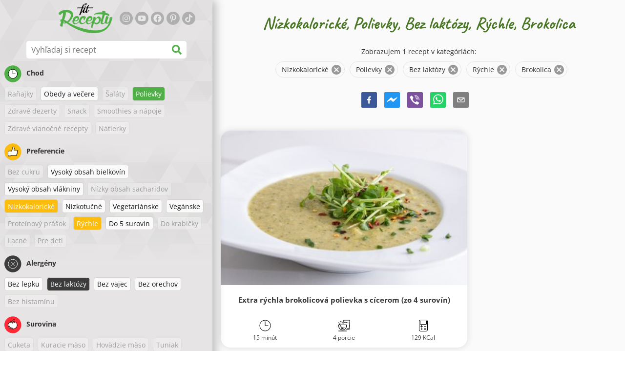

--- FILE ---
content_type: text/html; charset=utf-8
request_url: https://www.fitrecepty.sk/recepty/nizkokaloricke:polievky:bez-laktozy:rychle:brokolica
body_size: 80050
content:
<!doctype html><html lang="sk"><head><link href="/style.572735ed7f478a9ef161.css" rel="stylesheet" /><script defer="defer" src="/main.489f6c0ed7322fb8e033.js"></script><title data-rh>Nízkokalorické, Polievky, Bez laktózy, Rýchle, Brokolica | fitrecepty.sk</title><meta data-rh name="viewport" content="width=device-width, initial-scale=1, shrink-to-fit=no" /><meta data-rh name="theme-color" content="#50af47" /><meta data-rh name="mobile-web-app-capable" content="yes" /><meta data-rh name="apple-mobile-web-app-capable" content="yes" /><meta data-rh name="msapplication-starturl" content="/" /><meta data-rh name="msapplication-TileColor" content="#ffc40d" /><meta data-rh name="description" content="Vyskúšaj tie najchutnejšie jednoduché, rýchle a zdravé fit recepty. Nájdeš tu aj diétne recepty na chudnutie. Fit recepty zvládne naozaj každý." /><meta data-rh property="og:image" content="https://www.fitrecepty.sk/static/logo/sk.png" /><meta data-rh property="og:title" content="Nízkokalorické, Polievky, Bez laktózy, Rýchle, Brokolica" /><link data-rh rel="manifest" href="/manifest.json" /><link data-rh rel="apple-touch-icon" sizes="180x180" href="/apple-touch-icon.png" /><link data-rh rel="icon" type="image/png" sizes="32x32" href="/favicon-32x32.png" /><link data-rh rel="mask-icon" href="/safari-pinned-tab.svg" color="#50af47" /><link data-rh rel="alternate" type="application/rss+xml" title="fitrecepty.sk RSS" href="https://www.fitrecepty.sk/static/rss/sk.xml" /><link data-rh rel="canonical" href="https://www.fitrecepty.sk/recepty/nizkokaloricke:polievky:bez-laktozy:rychle:brokolica" /><script data-rh async src="https://pagead2.googlesyndication.com/pagead/js/adsbygoogle.js?client=ca-pub-2267866433528318" crossOrigin="anonymous"></script><script data-rh type="application/ld+json">{"@context":"http://schema.org/","@type":"ItemList","name":"Nízkokalorické, Polievky, Bez laktózy, Rýchle, Brokolica","itemListElement":[{"@type":"ListItem","position":1,"url":"https://www.fitrecepty.sk/recept/extra-rychla-brokolicova-polievka-s-cicerom-zo-4-surovin"}]}</script></head><body><div id="root"><noscript>Pre používanie tejto stránky potrebujete mať zapnutý JavaScript vo svojom prehliadači.</noscript><div class="mainContainer"><div class="mainLeft"><div data-test="swipeable" class="mainLeftGradient"><div class="phoneFilterTopFlex hideOnBigScreen"><svg stroke="currentColor" fill="currentColor" stroke-width="0" viewBox="0 0 512 512" alt="close" data-test="acceptFilter__goBack" height="1em" width="1em" xmlns="http://www.w3.org/2000/svg" class="backIcon"><path d="M256 504C119 504 8 393 8 256S119 8 256 8s248 111 248 248-111 248-248 248zm28.9-143.6L209.4 288H392c13.3 0 24-10.7 24-24v-16c0-13.3-10.7-24-24-24H209.4l75.5-72.4c9.7-9.3 9.9-24.8.4-34.3l-11-10.9c-9.4-9.4-24.6-9.4-33.9 0L107.7 239c-9.4 9.4-9.4 24.6 0 33.9l132.7 132.7c9.4 9.4 24.6 9.4 33.9 0l11-10.9c9.5-9.5 9.3-25-.4-34.3z"></path></svg><div class="acceptFilter">Nájdených receptov: <span data-test="numRecipesFound">1</span> <svg stroke="currentColor" fill="currentColor" stroke-width="0" viewBox="0 0 512 512" alt="OK" data-test="acceptFilter__accept" height="1em" width="1em" xmlns="http://www.w3.org/2000/svg"><path d="M504 256c0 136.967-111.033 248-248 248S8 392.967 8 256 119.033 8 256 8s248 111.033 248 248zM227.314 387.314l184-184c6.248-6.248 6.248-16.379 0-22.627l-22.627-22.627c-6.248-6.249-16.379-6.249-22.628 0L216 308.118l-70.059-70.059c-6.248-6.248-16.379-6.248-22.628 0l-22.627 22.627c-6.248 6.248-6.248 16.379 0 22.627l104 104c6.249 6.249 16.379 6.249 22.628.001z"></path></svg></div></div><header class="hideOnSmallScreen"><div class="headerFlexContainer"><div class="headerIcons"><svg stroke="currentColor" fill="currentColor" stroke-width="0" viewBox="0 0 24 24" aria-label="Filter" data-test="TopHeader__menuIcon" height="1em" width="1em" xmlns="http://www.w3.org/2000/svg" class="menuIcon hideOnBigScreen"><path fill="none" d="M0 0h24v24H0z"></path><path d="M10 18h4v-2h-4v2zM3 6v2h18V6H3zm3 7h12v-2H6v2z"></path></svg></div><div class="logoContainer"><a data-test="topLogoAnchor" href="/"><img src="https://www.fitrecepty.sk/static/logo/sk.png" alt="Fit Recepty" /></a></div><div class="headerRight"><div class="hideOnSmallScreen"><div class="followUs"><div class="followUsText">Sleduj ma</div><a href="https://instagram.com/fitrecepty" target="_blank" rel="noopener noreferrer" title="instagram"><svg stroke="currentColor" fill="currentColor" stroke-width="0" viewBox="0 0 448 512" alt="instagram" height="1em" width="1em" xmlns="http://www.w3.org/2000/svg"><path d="M224.1 141c-63.6 0-114.9 51.3-114.9 114.9s51.3 114.9 114.9 114.9S339 319.5 339 255.9 287.7 141 224.1 141zm0 189.6c-41.1 0-74.7-33.5-74.7-74.7s33.5-74.7 74.7-74.7 74.7 33.5 74.7 74.7-33.6 74.7-74.7 74.7zm146.4-194.3c0 14.9-12 26.8-26.8 26.8-14.9 0-26.8-12-26.8-26.8s12-26.8 26.8-26.8 26.8 12 26.8 26.8zm76.1 27.2c-1.7-35.9-9.9-67.7-36.2-93.9-26.2-26.2-58-34.4-93.9-36.2-37-2.1-147.9-2.1-184.9 0-35.8 1.7-67.6 9.9-93.9 36.1s-34.4 58-36.2 93.9c-2.1 37-2.1 147.9 0 184.9 1.7 35.9 9.9 67.7 36.2 93.9s58 34.4 93.9 36.2c37 2.1 147.9 2.1 184.9 0 35.9-1.7 67.7-9.9 93.9-36.2 26.2-26.2 34.4-58 36.2-93.9 2.1-37 2.1-147.8 0-184.8zM398.8 388c-7.8 19.6-22.9 34.7-42.6 42.6-29.5 11.7-99.5 9-132.1 9s-102.7 2.6-132.1-9c-19.6-7.8-34.7-22.9-42.6-42.6-11.7-29.5-9-99.5-9-132.1s-2.6-102.7 9-132.1c7.8-19.6 22.9-34.7 42.6-42.6 29.5-11.7 99.5-9 132.1-9s102.7-2.6 132.1 9c19.6 7.8 34.7 22.9 42.6 42.6 11.7 29.5 9 99.5 9 132.1s2.7 102.7-9 132.1z"></path></svg></a><a href="https://www.youtube.com/channel/UCM41u8V7IUIrPV4M9oUvnhg" target="_blank" rel="noopener noreferrer" title="youtube"><svg stroke="currentColor" fill="currentColor" stroke-width="0" viewBox="0 0 576 512" alt="youtube" height="1em" width="1em" xmlns="http://www.w3.org/2000/svg"><path d="M549.655 124.083c-6.281-23.65-24.787-42.276-48.284-48.597C458.781 64 288 64 288 64S117.22 64 74.629 75.486c-23.497 6.322-42.003 24.947-48.284 48.597-11.412 42.867-11.412 132.305-11.412 132.305s0 89.438 11.412 132.305c6.281 23.65 24.787 41.5 48.284 47.821C117.22 448 288 448 288 448s170.78 0 213.371-11.486c23.497-6.321 42.003-24.171 48.284-47.821 11.412-42.867 11.412-132.305 11.412-132.305s0-89.438-11.412-132.305zm-317.51 213.508V175.185l142.739 81.205-142.739 81.201z"></path></svg></a><a href="https://www.facebook.com/pages/Fit-Recepty/1384960315108037" target="_blank" rel="noopener noreferrer" title="facebook"><svg stroke="currentColor" fill="currentColor" stroke-width="0" viewBox="0 0 512 512" alt="facebook" height="1em" width="1em" xmlns="http://www.w3.org/2000/svg"><path d="M504 256C504 119 393 8 256 8S8 119 8 256c0 123.78 90.69 226.38 209.25 245V327.69h-63V256h63v-54.64c0-62.15 37-96.48 93.67-96.48 27.14 0 55.52 4.84 55.52 4.84v61h-31.28c-30.8 0-40.41 19.12-40.41 38.73V256h68.78l-11 71.69h-57.78V501C413.31 482.38 504 379.78 504 256z"></path></svg></a><a href="https://www.pinterest.com/fitrecepty" target="_blank" rel="noopener noreferrer" title="pinterest"><svg stroke="currentColor" fill="currentColor" stroke-width="0" viewBox="0 0 384 512" alt="pinterest" height="1em" width="1em" xmlns="http://www.w3.org/2000/svg"><path d="M204 6.5C101.4 6.5 0 74.9 0 185.6 0 256 39.6 296 63.6 296c9.9 0 15.6-27.6 15.6-35.4 0-9.3-23.7-29.1-23.7-67.8 0-80.4 61.2-137.4 140.4-137.4 68.1 0 118.5 38.7 118.5 109.8 0 53.1-21.3 152.7-90.3 152.7-24.9 0-46.2-18-46.2-43.8 0-37.8 26.4-74.4 26.4-113.4 0-66.2-93.9-54.2-93.9 25.8 0 16.8 2.1 35.4 9.6 50.7-13.8 59.4-42 147.9-42 209.1 0 18.9 2.7 37.5 4.5 56.4 3.4 3.8 1.7 3.4 6.9 1.5 50.4-69 48.6-82.5 71.4-172.8 12.3 23.4 44.1 36 69.3 36 106.2 0 153.9-103.5 153.9-196.8C384 71.3 298.2 6.5 204 6.5z"></path></svg></a><a href="https://www.tiktok.com/@fitrecepty.sk" target="_blank" rel="noopener noreferrer" title="tiktok"><svg stroke="currentColor" fill="currentColor" stroke-width="0" viewBox="0 0 448 512" alt="tiktok" height="1em" width="1em" xmlns="http://www.w3.org/2000/svg"><path d="M448,209.91a210.06,210.06,0,0,1-122.77-39.25V349.38A162.55,162.55,0,1,1,185,188.31V278.2a74.62,74.62,0,1,0,52.23,71.18V0l88,0a121.18,121.18,0,0,0,1.86,22.17h0A122.18,122.18,0,0,0,381,102.39a121.43,121.43,0,0,0,67,20.14Z"></path></svg></a></div></div><div class="hideOnBigScreen"><a href="https://go.fitcipes.com/vsetky_knihy_sk?utm_source=web_SK&amp;utm_medium=mainpagebutton" target="_blank" rel="noopener" class="buyBookButton">DO ESHOPU <svg stroke="currentColor" fill="currentColor" stroke-width="0" viewBox="0 0 24 24" style="font-size: 1.2em; margin-left: 0.2em;" height="1em" width="1em" xmlns="http://www.w3.org/2000/svg"><path fill="none" d="M0 0h24v24H0V0z"></path><path d="M15.55 13c.75 0 1.41-.41 1.75-1.03l3.58-6.49A.996.996 0 0020.01 4H5.21l-.94-2H1v2h2l3.6 7.59-1.35 2.44C4.52 15.37 5.48 17 7 17h12v-2H7l1.1-2h7.45zM6.16 6h12.15l-2.76 5H8.53L6.16 6zM7 18c-1.1 0-1.99.9-1.99 2S5.9 22 7 22s2-.9 2-2-.9-2-2-2zm10 0c-1.1 0-1.99.9-1.99 2s.89 2 1.99 2 2-.9 2-2-.9-2-2-2z"></path></svg></a></div></div></div></header><div class="SearchBar"><div class="SearchBar__inputWithIcon"><input type="text" value placeholder="Vyhľadaj si recept" aria-label="Vyhľadaj si recept" data-test="SearchBar__input" /><svg stroke="currentColor" fill="currentColor" stroke-width="0" viewBox="0 0 512 512" height="1em" width="1em" xmlns="http://www.w3.org/2000/svg"><path d="M505 442.7L405.3 343c-4.5-4.5-10.6-7-17-7H372c27.6-35.3 44-79.7 44-128C416 93.1 322.9 0 208 0S0 93.1 0 208s93.1 208 208 208c48.3 0 92.7-16.4 128-44v16.3c0 6.4 2.5 12.5 7 17l99.7 99.7c9.4 9.4 24.6 9.4 33.9 0l28.3-28.3c9.4-9.4 9.4-24.6.1-34zM208 336c-70.7 0-128-57.2-128-128 0-70.7 57.2-128 128-128 70.7 0 128 57.2 128 128 0 70.7-57.2 128-128 128z"></path></svg></div></div><div data-test="tagFilter" class="tagFilter"><div data-test="tagFilterGroup__0" class="tagFilterGroup parentTagColor14"><div class="parentTag"><svg viewBox="0 0 41.3 40.9"><circle cx="20.4" cy="20.4" r="20.4" fill="#50af47"></circle><circle cx="20.4" cy="20.4" r="10.6" fill="#fff"></circle><path d="M20.4 31.9c-6.3 0-11.5-5.2-11.5-11.5S14.1 8.9 20.4 8.9s11.5 5.2 11.5 11.5-5.1 11.5-11.5 11.5zm0-22c-5.8 0-10.5 4.7-10.5 10.5s4.7 10.5 10.5 10.5 10.5-4.7 10.5-10.5S26.2 9.9 20.4 9.9z"></path><path d="M26.4 20.9h-6c-.3 0-.5-.2-.5-.5v-8c0-.3.2-.5.5-.5s.5.2.5.5v7.5h5.5c.3 0 .5.2.5.5s-.2.5-.5.5z"></path></svg>Chod</div><span class="tag tag--disabled">Raňajky</span><a href="/recepty/nizkokaloricke:obedy-a-vecere:polievky:bez-laktozy:rychle:brokolica" class="tag">Obedy a večere</a><span class="tag tag--disabled">Šaláty</span><a rel="nofollow" href="/recepty/nizkokaloricke:bez-laktozy:rychle:brokolica" class="tag tag--checked">Polievky</a><span class="tag tag--disabled">Zdravé dezerty</span><span class="tag tag--disabled">Snack</span><span class="tag tag--disabled">Smoothies a nápoje</span><span class="tag tag--disabled">Zdravé vianočné recepty</span><span class="tag tag--disabled">Nátierky</span></div><div data-test="tagFilterGroup__1" class="tagFilterGroup parentTagColor1"><div class="parentTag"><svg version="1.1" x="0" y="0" viewBox="0 0 41.3 40.9" xmlSpace="preserve"><style>.st1{fill:#fff}</style><circle cx="20.4" cy="20.4" r="20.4" fill="#fdbd10"></circle><path d="M30.8 20.6c-.2-.1-.3-.2-.3-.4s.1-.4.2-.4c.5-.3.8-.8.7-1.4-.1-.8-.8-1.4-1.6-1.4h-6.9c-.2 0-.3-.1-.4-.2-.1-.1-.1-.3-.1-.5 0 0 1-2.6 1-4.3 0-1.6-1.5-3-2-3-.4 0-.8.2-1 .3V12.7l-3 6.5c0 .1-.1.2-.2.2l-.7.4v8.5c.6.4 1.8.7 2.5.7h9.2c.6 0 1.2-.4 1.3-1 .1-.5 0-.9-.4-1.2-.1-.1-.2-.3-.1-.5s.2-.3.4-.3c.6-.1 1.1-.6 1.1-1.2 0-.3-.1-.7-.4-.9-.1-.1-.2-.3-.1-.5s.2-.3.4-.3c.6-.1 1.1-.6 1.1-1.2s-.3-1.1-.7-1.3zM15.4 19h-4.5c-.8 0-1.5.7-1.5 1.5v8c0 .8.7 1.5 1.5 1.5h3c.8 0 1.5-.7 1.5-1.5V19z" class="st1"></path><path d="M32.4 18.2c-.1-1.2-1.2-2.2-2.6-2.2h-6.2c.3-.9.8-2.6.8-4 0-2.2-1.9-4-3-4-1 0-1.8.6-1.8.6-.1.1-.2.2-.2.4v3.4l-2.9 6.3-.1.1v-.2c0-.3-.2-.5-.5-.5h-5c-1.4 0-2.5 1.1-2.5 2.5v8c0 1.4 1.1 2.5 2.5 2.5h3c1.1 0 2-.7 2.4-1.7.8.4 2 .7 2.7.7h9.2c1.1 0 2.1-.7 2.3-1.8.1-.5 0-1.1-.2-1.5.7-.4 1.2-1.1 1.2-2 0-.4-.1-.7-.2-1 .7-.4 1.2-1.1 1.2-2 0-.6-.2-1.2-.7-1.6.5-.6.7-1.2.6-2zM30.3 23c-.2 0-.4.2-.4.3-.1.2 0 .4.1.5.3.2.4.6.4.9 0 .6-.5 1.2-1.1 1.2-.2 0-.4.2-.4.3-.1.2 0 .4.1.5.3.3.5.7.4 1.2-.1.6-.7 1-1.3 1h-9.2c-.7 0-1.9-.3-2.5-.7v.2c0 .3-.2.5-.5.5s-.5-.2-.5-.5c0 .8-.7 1.5-1.5 1.5h-3c-.8 0-1.5-.7-1.5-1.5v-8c0-.8.7-1.5 1.5-1.5h4.5v.5c0-.3.2-.5.5-.5s.5.2.5.5v.3l.7-.4c.1-.1.2-.1.2-.2l3-6.5V9.2c.2-.1.6-.3 1-.3.6 0 2 1.4 2 3 0 1.8-1 4.3-1 4.3-.1.2 0 .3.1.5.1.1.2.2.4.2h6.9c.8 0 1.5.6 1.6 1.4.1.6-.2 1.1-.7 1.4-.2.1-.2.3-.2.4 0 .2.1.3.3.4.4.2.7.6.7 1.1.1.8-.4 1.3-1.1 1.4z"></path><path d="M16.1 19.9c-.2.1-.3.1-.5 0-.1-.1-.2-.3-.2-.4v9c0-.2.1-.4.3-.5.2-.1.4 0 .5.1l.1.1v-8.5l-.2.2z"></path><path d="M15.7 28.1c-.2.1-.3.3-.3.5 0 .3.2.5.5.5s.5-.2.5-.5v-.2c-.1 0-.1-.1-.1-.1-.2-.3-.4-.3-.6-.2zM16.1 19.9l.3-.1v-.3c0-.3-.2-.5-.5-.5s-.5.2-.5.5c0 .2.1.3.2.4.2.1.3.1.5 0z"></path></svg>Preferencie</div><span class="tag tag--disabled">Bez cukru</span><a href="/recepty/vysoky-obsah-bielkovin:nizkokaloricke:polievky:bez-laktozy:rychle:brokolica" class="tag">Vysoký obsah bielkovín</a><a href="/recepty/vysoky-obsah-vlakniny:nizkokaloricke:polievky:bez-laktozy:rychle:brokolica" class="tag">Vysoký obsah vlákniny</a><span class="tag tag--disabled">Nízky obsah sacharidov</span><a rel="nofollow" href="/recepty/polievky:bez-laktozy:rychle:brokolica" class="tag tag--checked">Nízkokalorické</a><a href="/recepty/nizkokaloricke:nizkotucne:polievky:bez-laktozy:rychle:brokolica" class="tag">Nízkotučné</a><a href="/recepty/nizkokaloricke:vegetarianske:polievky:bez-laktozy:rychle:brokolica" class="tag">Vegetariánske</a><a href="/recepty/nizkokaloricke:veganske:polievky:bez-laktozy:rychle:brokolica" class="tag">Vegánske</a><span class="tag tag--disabled">Proteínový prášok</span><a rel="nofollow" href="/recepty/nizkokaloricke:polievky:bez-laktozy:brokolica" class="tag tag--checked">Rýchle</a><a href="/recepty/nizkokaloricke:polievky:bez-laktozy:rychle:do-5-surovin:brokolica" class="tag">Do 5 surovín</a><span class="tag tag--disabled">Do krabičky</span><span class="tag tag--disabled">Lacné</span><span class="tag tag--disabled">Pre deti</span></div><div data-test="tagFilterGroup__2" class="tagFilterGroup parentTagColor29"><div class="parentTag"><svg version="1.1" x="0" y="0" viewBox="0 0 41.3 40.9" xmlSpace="preserve"><style>.st1{fill:#fff}</style><circle cx="20.4" cy="20.4" r="20.4" fill="#3c3c3c"></circle><path d="M20.4 31.9c-6.3 0-11.5-5.2-11.5-11.5S14.1 8.9 20.4 8.9s11.5 5.2 11.5 11.5-5.1 11.5-11.5 11.5zm0-22c-5.8 0-10.5 4.7-10.5 10.5s4.7 10.5 10.5 10.5 10.5-4.7 10.5-10.5S26.2 9.9 20.4 9.9z" class="st1"></path><g><path d="M25.7 26c-.1 0-.2 0-.2-.1L15.1 15.5c-.1-.1-.1-.3 0-.4.1-.1.3-.1.4 0l10.4 10.4c.1.1.1.3 0 .4 0 .1-.1.1-.2.1z" class="st1"></path><path d="M15.3 26c-.1 0-.2 0-.2-.1-.1-.1-.1-.3 0-.4l10.4-10.4c.1-.1.3-.1.4 0s.1.3 0 .4L15.5 25.9c-.1.1-.1.1-.2.1z" class="st1"></path></g></svg>Alergény</div><a href="/recepty/nizkokaloricke:polievky:bez-lepku:bez-laktozy:rychle:brokolica" class="tag">Bez lepku</a><a rel="nofollow" href="/recepty/nizkokaloricke:polievky:rychle:brokolica" class="tag tag--checked">Bez laktózy</a><a href="/recepty/nizkokaloricke:polievky:bez-laktozy:bez-vajec:rychle:brokolica" class="tag">Bez vajec</a><a href="/recepty/nizkokaloricke:polievky:bez-laktozy:bez-orechov:rychle:brokolica" class="tag">Bez orechov</a><span class="tag tag--disabled">Bez histamínu</span></div><div data-test="tagFilterGroup__3" class="tagFilterGroup parentTagColor8"><div class="parentTag"><svg version="1.1" x="0" y="0" viewBox="0 0 41.3 40.9" xmlSpace="preserve"><style>.st1{fill:#fff}</style><circle cx="20.4" cy="20.4" r="20.4" fill="#ff2a38"></circle><path d="M25.3 14.9c-.4.4-1 .2-2.1-.2-.6-.2-1.2-.5-1.8-.6-.1 1-.3 2.9-1.5 2.9-1.1 0-1.4-1.9-1.5-2.9-.6.1-1.2.4-1.8.6-1 .4-1.7.6-2.1.2-.1-.1-.3-.4-.1-.9.1-.2.2-.4.4-.6-2.3 1-5.4 3.8-5.4 7.6 0 4.8 4.9 9 10.5 9s10.5-4.2 10.5-9c0-3.8-2.8-6.7-5.4-7.7.1.2.2.4.3.5.3.6.1 1 0 1.1zM19.9 29c-5.1 0-9.5-3.7-9.5-8 0-.3.2-.5.5-.5s.5.2.5.5c0 3.7 4 7 8.5 7 .3 0 .5.2.5.5s-.2.5-.5.5z" class="st1"></path><path d="M23.1 12.9c-.7-.5-1.8-.8-3.1-.8-2.1 0-3.6 1.2-4.2 1.9.2-.1.4-.1.6-.2.9-.3 1.8-.7 2.6-.7.3 0 .5.2.5.5 0 1.2.3 2.4.5 2.5.2-.1.5-1.3.5-2.5 0-.3.2-.5.5-.5.8 0 1.8.4 2.6.7.2.1.5.2.7.3-.2-.3-.5-.6-1-1l-.2-.2z" class="st1"></path><path d="M23.7 12.1c.6.4 1.1.9 1.4 1.3 2.6.9 5.4 3.9 5.4 7.7 0 4.8-4.9 9-10.5 9S9.4 25.8 9.4 21c0-3.8 3.1-6.6 5.4-7.6.3-.5.9-1 1.6-1.4-2.7 0-8 3.8-8 9 0 5.4 5.3 10 11.5 10s11.5-4.6 11.5-10c0-5.1-4.5-8.8-7.7-8.9z"></path><path d="M23.3 13c-.1 0-.1-.1-.2-.1 0 0 .1.1.2.1zM19.9 28c-4.5 0-8.5-3.3-8.5-7 0-.3-.2-.5-.5-.5s-.5.2-.5.5c0 4.3 4.4 8 9.5 8 .3 0 .5-.2.5-.5s-.2-.5-.5-.5z"></path><path d="M16.9 12.5c0 .3-.2.5-.5.5-.4 0-1 .1-1.6.4-.2.2-.3.4-.4.6-.2.5 0 .7.1.9.4.4 1 .2 2.1-.2.6-.2 1.2-.5 1.8-.6.1 1 .3 2.9 1.5 2.9 1.1 0 1.4-1.9 1.5-2.9.6.1 1.2.4 1.8.6 1 .4 1.7.6 2.1.2.1-.1.3-.4.1-1-.1-.2-.2-.3-.3-.5-.6-.2-1.1-.3-1.6-.3h-.2c.5.3.8.7 1 1-.2-.1-.5-.2-.7-.3-.9-.3-1.8-.7-2.6-.7-.3 0-.5.2-.5.5 0 1.2-.3 2.4-.5 2.5-.2-.1-.5-1.3-.5-2.5 0-.3-.2-.5-.5-.5-.8 0-1.8.4-2.6.7-.2.1-.4.1-.6.2.6-.7 2.2-1.9 4.2-1.9-.3 0-.5-.2-.5-.5v-.5c-1.2.1-2.2.5-3 1 .2-.1.4.2.4.4z"></path><path d="M19.9 12c1.4 0 2.4.4 3.1.8-.1-.1-.1-.2-.1-.3 0-.3.2-.5.5-.5h.2c-.8-.5-1.9-.9-3.2-1v.5c0 .3-.2.5-.5.5z"></path><path d="M22.9 12.5c0 .1.1.2.1.3.1 0 .1.1.2.1h.2c.5 0 1.1.1 1.6.3-.3-.4-.8-.9-1.4-1.3h-.2c-.2.1-.5.4-.5.6zM14.8 13.4c.6-.3 1.2-.4 1.6-.4.3 0 .5-.2.5-.5s-.2-.5-.5-.5c-.7.5-1.2 1-1.6 1.4zM20.5 11.1c.2-1.8 1.9-3 3.5-3 .3 0 .5-.2.5-.5s-.3-.6-.6-.6c-2 0-4.2 1.6-4.5 4h.5c.2 0 .4.1.6.1z"></path><path d="M19.9 12c.3 0 .5-.2.5-.5V11h-1v.5c0 .3.3.5.5.5z"></path></svg>Surovina</div><span class="tag tag--disabled">Cuketa</span><span class="tag tag--disabled">Kuracie mäso</span><span class="tag tag--disabled">Hovädzie mäso</span><span class="tag tag--disabled">Tuniak</span><span class="tag tag--disabled">Arašidové maslo</span><span class="tag tag--disabled">Avokádo</span><span class="tag tag--disabled">Chia semienka</span><span class="tag tag--disabled">Kokos</span><span class="tag tag--disabled">Ovsené vločky</span><span class="tag tag--disabled">Sladké zemiaky</span><span class="tag tag--disabled">Tekvica</span><span class="tag tag--disabled">Ryža</span><span class="tag tag--disabled">Quinoa</span><span class="tag tag--disabled">Losos</span><span class="tag tag--disabled">Tofu</span><span class="tag tag--disabled">Kuskus</span><span class="tag tag--disabled">Vajcia</span><a href="/recepty/nizkokaloricke:polievky:bez-laktozy:zelenina:rychle:brokolica" class="tag">Zelenina</a><span class="tag tag--disabled">Cestoviny</span><a href="/recepty/nizkokaloricke:polievky:bez-laktozy:rychle:strukoviny:brokolica" class="tag">Strukoviny</a><span class="tag tag--disabled">Tvaroh</span><a rel="nofollow" href="/recepty/nizkokaloricke:polievky:bez-laktozy:rychle" class="tag tag--checked">Brokolica</a><span class="tag tag--disabled">Banán</span><span class="tag tag--disabled">Špenát</span></div></div></div></div><div class="mainRight"><header class="hideOnBigScreen"><div class="headerFlexContainer"><div class="headerIcons"><svg stroke="currentColor" fill="currentColor" stroke-width="0" viewBox="0 0 24 24" aria-label="Filter" data-test="TopHeader__menuIcon" height="1em" width="1em" xmlns="http://www.w3.org/2000/svg" class="menuIcon hideOnBigScreen"><path fill="none" d="M0 0h24v24H0z"></path><path d="M10 18h4v-2h-4v2zM3 6v2h18V6H3zm3 7h12v-2H6v2z"></path></svg></div><div class="logoContainer"><a data-test="topLogoAnchor" href="/"><img src="https://www.fitrecepty.sk/static/logo/sk.png" alt="Fit Recepty" /></a></div><div class="headerRight"><div class="hideOnSmallScreen"><div class="followUs"><div class="followUsText">Sleduj ma</div><a href="https://instagram.com/fitrecepty" target="_blank" rel="noopener noreferrer" title="instagram"><svg stroke="currentColor" fill="currentColor" stroke-width="0" viewBox="0 0 448 512" alt="instagram" height="1em" width="1em" xmlns="http://www.w3.org/2000/svg"><path d="M224.1 141c-63.6 0-114.9 51.3-114.9 114.9s51.3 114.9 114.9 114.9S339 319.5 339 255.9 287.7 141 224.1 141zm0 189.6c-41.1 0-74.7-33.5-74.7-74.7s33.5-74.7 74.7-74.7 74.7 33.5 74.7 74.7-33.6 74.7-74.7 74.7zm146.4-194.3c0 14.9-12 26.8-26.8 26.8-14.9 0-26.8-12-26.8-26.8s12-26.8 26.8-26.8 26.8 12 26.8 26.8zm76.1 27.2c-1.7-35.9-9.9-67.7-36.2-93.9-26.2-26.2-58-34.4-93.9-36.2-37-2.1-147.9-2.1-184.9 0-35.8 1.7-67.6 9.9-93.9 36.1s-34.4 58-36.2 93.9c-2.1 37-2.1 147.9 0 184.9 1.7 35.9 9.9 67.7 36.2 93.9s58 34.4 93.9 36.2c37 2.1 147.9 2.1 184.9 0 35.9-1.7 67.7-9.9 93.9-36.2 26.2-26.2 34.4-58 36.2-93.9 2.1-37 2.1-147.8 0-184.8zM398.8 388c-7.8 19.6-22.9 34.7-42.6 42.6-29.5 11.7-99.5 9-132.1 9s-102.7 2.6-132.1-9c-19.6-7.8-34.7-22.9-42.6-42.6-11.7-29.5-9-99.5-9-132.1s-2.6-102.7 9-132.1c7.8-19.6 22.9-34.7 42.6-42.6 29.5-11.7 99.5-9 132.1-9s102.7-2.6 132.1 9c19.6 7.8 34.7 22.9 42.6 42.6 11.7 29.5 9 99.5 9 132.1s2.7 102.7-9 132.1z"></path></svg></a><a href="https://www.youtube.com/channel/UCM41u8V7IUIrPV4M9oUvnhg" target="_blank" rel="noopener noreferrer" title="youtube"><svg stroke="currentColor" fill="currentColor" stroke-width="0" viewBox="0 0 576 512" alt="youtube" height="1em" width="1em" xmlns="http://www.w3.org/2000/svg"><path d="M549.655 124.083c-6.281-23.65-24.787-42.276-48.284-48.597C458.781 64 288 64 288 64S117.22 64 74.629 75.486c-23.497 6.322-42.003 24.947-48.284 48.597-11.412 42.867-11.412 132.305-11.412 132.305s0 89.438 11.412 132.305c6.281 23.65 24.787 41.5 48.284 47.821C117.22 448 288 448 288 448s170.78 0 213.371-11.486c23.497-6.321 42.003-24.171 48.284-47.821 11.412-42.867 11.412-132.305 11.412-132.305s0-89.438-11.412-132.305zm-317.51 213.508V175.185l142.739 81.205-142.739 81.201z"></path></svg></a><a href="https://www.facebook.com/pages/Fit-Recepty/1384960315108037" target="_blank" rel="noopener noreferrer" title="facebook"><svg stroke="currentColor" fill="currentColor" stroke-width="0" viewBox="0 0 512 512" alt="facebook" height="1em" width="1em" xmlns="http://www.w3.org/2000/svg"><path d="M504 256C504 119 393 8 256 8S8 119 8 256c0 123.78 90.69 226.38 209.25 245V327.69h-63V256h63v-54.64c0-62.15 37-96.48 93.67-96.48 27.14 0 55.52 4.84 55.52 4.84v61h-31.28c-30.8 0-40.41 19.12-40.41 38.73V256h68.78l-11 71.69h-57.78V501C413.31 482.38 504 379.78 504 256z"></path></svg></a><a href="https://www.pinterest.com/fitrecepty" target="_blank" rel="noopener noreferrer" title="pinterest"><svg stroke="currentColor" fill="currentColor" stroke-width="0" viewBox="0 0 384 512" alt="pinterest" height="1em" width="1em" xmlns="http://www.w3.org/2000/svg"><path d="M204 6.5C101.4 6.5 0 74.9 0 185.6 0 256 39.6 296 63.6 296c9.9 0 15.6-27.6 15.6-35.4 0-9.3-23.7-29.1-23.7-67.8 0-80.4 61.2-137.4 140.4-137.4 68.1 0 118.5 38.7 118.5 109.8 0 53.1-21.3 152.7-90.3 152.7-24.9 0-46.2-18-46.2-43.8 0-37.8 26.4-74.4 26.4-113.4 0-66.2-93.9-54.2-93.9 25.8 0 16.8 2.1 35.4 9.6 50.7-13.8 59.4-42 147.9-42 209.1 0 18.9 2.7 37.5 4.5 56.4 3.4 3.8 1.7 3.4 6.9 1.5 50.4-69 48.6-82.5 71.4-172.8 12.3 23.4 44.1 36 69.3 36 106.2 0 153.9-103.5 153.9-196.8C384 71.3 298.2 6.5 204 6.5z"></path></svg></a><a href="https://www.tiktok.com/@fitrecepty.sk" target="_blank" rel="noopener noreferrer" title="tiktok"><svg stroke="currentColor" fill="currentColor" stroke-width="0" viewBox="0 0 448 512" alt="tiktok" height="1em" width="1em" xmlns="http://www.w3.org/2000/svg"><path d="M448,209.91a210.06,210.06,0,0,1-122.77-39.25V349.38A162.55,162.55,0,1,1,185,188.31V278.2a74.62,74.62,0,1,0,52.23,71.18V0l88,0a121.18,121.18,0,0,0,1.86,22.17h0A122.18,122.18,0,0,0,381,102.39a121.43,121.43,0,0,0,67,20.14Z"></path></svg></a></div></div><div class="hideOnBigScreen"><a href="https://go.fitcipes.com/vsetky_knihy_sk?utm_source=web_SK&amp;utm_medium=mainpagebutton" target="_blank" rel="noopener" class="buyBookButton">DO ESHOPU <svg stroke="currentColor" fill="currentColor" stroke-width="0" viewBox="0 0 24 24" style="font-size: 1.2em; margin-left: 0.2em;" height="1em" width="1em" xmlns="http://www.w3.org/2000/svg"><path fill="none" d="M0 0h24v24H0V0z"></path><path d="M15.55 13c.75 0 1.41-.41 1.75-1.03l3.58-6.49A.996.996 0 0020.01 4H5.21l-.94-2H1v2h2l3.6 7.59-1.35 2.44C4.52 15.37 5.48 17 7 17h12v-2H7l1.1-2h7.45zM6.16 6h12.15l-2.76 5H8.53L6.16 6zM7 18c-1.1 0-1.99.9-1.99 2S5.9 22 7 22s2-.9 2-2-.9-2-2-2zm10 0c-1.1 0-1.99.9-1.99 2s.89 2 1.99 2 2-.9 2-2-.9-2-2-2z"></path></svg></a></div></div></div></header><div class="paddingForTheFooter"><h1 class="mainTitle">Nízkokalorické, Polievky, Bez laktózy, Rýchle, Brokolica</h1><div class="ResetFilter "><div data-test="resetFilter__text" class="resetFilter__text">Zobrazujem 1 recept v kategóriách:<div><div data-test="chip" class="chip"><div class="chip__content">Nízkokalorické</div><button type="button" data-test="chip__close" class="chip__close"><svg focusable="false" viewBox="0 0 24 24" aria-hidden="true"><path d="M12 2C6.47 2 2 6.47 2 12s4.47 10 10 10 10-4.47 10-10S17.53 2 12 2zm5 13.59L15.59 17 12 13.41 8.41 17 7 15.59 10.59 12 7 8.41 8.41 7 12 10.59 15.59 7 17 8.41 13.41 12 17 15.59z"></path></svg></button></div><div data-test="chip" class="chip"><div class="chip__content">Polievky</div><button type="button" data-test="chip__close" class="chip__close"><svg focusable="false" viewBox="0 0 24 24" aria-hidden="true"><path d="M12 2C6.47 2 2 6.47 2 12s4.47 10 10 10 10-4.47 10-10S17.53 2 12 2zm5 13.59L15.59 17 12 13.41 8.41 17 7 15.59 10.59 12 7 8.41 8.41 7 12 10.59 15.59 7 17 8.41 13.41 12 17 15.59z"></path></svg></button></div><div data-test="chip" class="chip"><div class="chip__content">Bez laktózy</div><button type="button" data-test="chip__close" class="chip__close"><svg focusable="false" viewBox="0 0 24 24" aria-hidden="true"><path d="M12 2C6.47 2 2 6.47 2 12s4.47 10 10 10 10-4.47 10-10S17.53 2 12 2zm5 13.59L15.59 17 12 13.41 8.41 17 7 15.59 10.59 12 7 8.41 8.41 7 12 10.59 15.59 7 17 8.41 13.41 12 17 15.59z"></path></svg></button></div><div data-test="chip" class="chip"><div class="chip__content">Rýchle</div><button type="button" data-test="chip__close" class="chip__close"><svg focusable="false" viewBox="0 0 24 24" aria-hidden="true"><path d="M12 2C6.47 2 2 6.47 2 12s4.47 10 10 10 10-4.47 10-10S17.53 2 12 2zm5 13.59L15.59 17 12 13.41 8.41 17 7 15.59 10.59 12 7 8.41 8.41 7 12 10.59 15.59 7 17 8.41 13.41 12 17 15.59z"></path></svg></button></div><div data-test="chip" class="chip"><div class="chip__content">Brokolica</div><button type="button" data-test="chip__close" class="chip__close"><svg focusable="false" viewBox="0 0 24 24" aria-hidden="true"><path d="M12 2C6.47 2 2 6.47 2 12s4.47 10 10 10 10-4.47 10-10S17.53 2 12 2zm5 13.59L15.59 17 12 13.41 8.41 17 7 15.59 10.59 12 7 8.41 8.41 7 12 10.59 15.59 7 17 8.41 13.41 12 17 15.59z"></path></svg></button></div></div></div></div><div class="SocialShare SocialShare--noText socialshare socialShare social-share social-share-buttons"><div class="SocialShare__icons"><button title="Facebook" aria-label="facebook" style="background-color: transparent; border: none; padding: 0px; font: inherit; color: inherit; cursor: pointer;" class="react-share__ShareButton"><svg viewBox="0 0 64 64" width="32" height="32"><rect width="64" height="64" rx="5" ry="5" fill="#3b5998"></rect><path d="M34.1,47V33.3h4.6l0.7-5.3h-5.3v-3.4c0-1.5,0.4-2.6,2.6-2.6l2.8,0v-4.8c-0.5-0.1-2.2-0.2-4.1-0.2 c-4.1,0-6.9,2.5-6.9,7V28H24v5.3h4.6V47H34.1z" fill="white"></path></svg></button><button title="Messenger" aria-label="facebookmessenger" style="background-color: transparent; border: none; padding: 0px; font: inherit; color: inherit; cursor: pointer;" class="react-share__ShareButton"><svg viewBox="0 0 64 64" width="32" height="32"><rect width="64" height="64" rx="5" ry="5" fill="#2196F3"></rect><path d="M 53.066406 21.871094 C 52.667969 21.339844 51.941406 21.179688 51.359375 21.496094 L 37.492188 29.058594 L 28.867188 21.660156 C 28.339844 21.207031 27.550781 21.238281 27.054688 21.730469 L 11.058594 37.726562 C 10.539062 38.25 10.542969 39.09375 11.0625 39.613281 C 11.480469 40.027344 12.121094 40.121094 12.640625 39.839844 L 26.503906 32.28125 L 35.136719 39.679688 C 35.667969 40.132812 36.457031 40.101562 36.949219 39.609375 L 52.949219 23.613281 C 53.414062 23.140625 53.464844 22.398438 53.066406 21.871094 Z M 53.066406 21.871094" fill="white"></path></svg></button><button aria-label="viber" style="background-color: transparent; border: none; padding: 0px; font: inherit; color: inherit; cursor: pointer;" class="react-share__ShareButton"><svg viewBox="0 0 64 64" width="32" height="32"><rect width="64" height="64" rx="5" ry="5" fill="#7C529E"></rect><path d="m31.0,12.3c9.0,0.2 16.4,6.2 18.0,15.2c0.2,1.5 0.3,3.0 0.4,4.6a1.0,1.0 0 0 1 -0.8,1.2l-0.1,0a1.1,1.1 0 0 1 -1.0,-1.2l0,0c-0.0,-1.2 -0.1,-2.5 -0.3,-3.8a16.1,16.1 0 0 0 -13.0,-13.5c-1.0,-0.1 -2.0,-0.2 -3.0,-0.3c-0.6,-0.0 -1.4,-0.1 -1.6,-0.8a1.1,1.1 0 0 1 0.9,-1.2l0.6,0l0.0,-0.0zm10.6,39.2a19.9,19.9 0 0 1 -2.1,-0.6c-6.9,-2.9 -13.2,-6.6 -18.3,-12.2a47.5,47.5 0 0 1 -7.0,-10.7c-0.8,-1.8 -1.6,-3.7 -2.4,-5.6c-0.6,-1.7 0.3,-3.4 1.4,-4.7a11.3,11.3 0 0 1 3.7,-2.8a2.4,2.4 0 0 1 3.0,0.7a39.0,39.0 0 0 1 4.7,6.5a3.1,3.1 0 0 1 -0.8,4.2c-0.3,0.2 -0.6,0.5 -1.0,0.8a3.3,3.3 0 0 0 -0.7,0.7a2.1,2.1 0 0 0 -0.1,1.9c1.7,4.9 4.7,8.7 9.7,10.8a5.0,5.0 0 0 0 2.5,0.6c1.5,-0.1 2.0,-1.8 3.1,-2.7a2.9,2.9 0 0 1 3.5,-0.1c1.1,0.7 2.2,1.4 3.3,2.2a37.8,37.8 0 0 1 3.1,2.4a2.4,2.4 0 0 1 0.7,3.0a10.4,10.4 0 0 1 -4.4,4.8a10.8,10.8 0 0 1 -1.9,0.6c-0.7,-0.2 0.6,-0.2 0,0l0.0,0l0,-0.0zm3.1,-21.4a4.2,4.2 0 0 1 -0.0,0.6a1.0,1.0 0 0 1 -1.9,0.1a2.7,2.7 0 0 1 -0.1,-0.8a10.9,10.9 0 0 0 -1.4,-5.5a10.2,10.2 0 0 0 -4.2,-4.0a12.3,12.3 0 0 0 -3.4,-1.0c-0.5,-0.0 -1.0,-0.1 -1.5,-0.2a0.9,0.9 0 0 1 -0.9,-1.0l0,-0.1a0.9,0.9 0 0 1 0.9,-0.9l0.1,0a14.1,14.1 0 0 1 5.9,1.5a11.9,11.9 0 0 1 6.5,9.3c0,0.1 0.0,0.3 0.0,0.5c0,0.4 0.0,0.9 0.0,1.5l0,0l0.0,0.0zm-5.6,-0.2a1.1,1.1 0 0 1 -1.2,-0.9l0,-0.1a11.3,11.3 0 0 0 -0.2,-1.4a4.0,4.0 0 0 0 -1.5,-2.3a3.9,3.9 0 0 0 -1.2,-0.5c-0.5,-0.1 -1.1,-0.1 -1.6,-0.2a1.0,1.0 0 0 1 -0.8,-1.1l0,0l0,0a1.0,1.0 0 0 1 1.1,-0.8c3.4,0.2 6.0,2.0 6.3,6.2a2.8,2.8 0 0 1 0,0.8a0.8,0.8 0 0 1 -0.8,0.7l0,0l0.0,-0.0z" fill="white"></path></svg></button><button aria-label="whatsapp" style="background-color: transparent; border: none; padding: 0px; font: inherit; color: inherit; cursor: pointer;" class="react-share__ShareButton"><svg viewBox="0 0 64 64" width="32" height="32"><rect width="64" height="64" rx="5" ry="5" fill="#25D366"></rect><path d="m42.32286,33.93287c-0.5178,-0.2589 -3.04726,-1.49644 -3.52105,-1.66732c-0.4712,-0.17346 -0.81554,-0.2589 -1.15987,0.2589c-0.34175,0.51004 -1.33075,1.66474 -1.63108,2.00648c-0.30032,0.33658 -0.60064,0.36247 -1.11327,0.12945c-0.5178,-0.2589 -2.17994,-0.80259 -4.14759,-2.56312c-1.53269,-1.37217 -2.56312,-3.05503 -2.86603,-3.57283c-0.30033,-0.5178 -0.03366,-0.80259 0.22524,-1.06149c0.23301,-0.23301 0.5178,-0.59547 0.7767,-0.90616c0.25372,-0.31068 0.33657,-0.5178 0.51262,-0.85437c0.17088,-0.36246 0.08544,-0.64725 -0.04402,-0.90615c-0.12945,-0.2589 -1.15987,-2.79613 -1.58964,-3.80584c-0.41424,-1.00971 -0.84142,-0.88027 -1.15987,-0.88027c-0.29773,-0.02588 -0.64208,-0.02588 -0.98382,-0.02588c-0.34693,0 -0.90616,0.12945 -1.37736,0.62136c-0.4712,0.5178 -1.80194,1.76053 -1.80194,4.27186c0,2.51134 1.84596,4.945 2.10227,5.30747c0.2589,0.33657 3.63497,5.51458 8.80262,7.74113c1.23237,0.5178 2.1903,0.82848 2.94111,1.08738c1.23237,0.38836 2.35599,0.33657 3.24402,0.20712c0.99159,-0.15534 3.04985,-1.24272 3.47963,-2.45956c0.44013,-1.21683 0.44013,-2.22654 0.31068,-2.45955c-0.12945,-0.23301 -0.46601,-0.36247 -0.98382,-0.59548m-9.40068,12.84407l-0.02589,0c-3.05503,0 -6.08417,-0.82849 -8.72495,-2.38189l-0.62136,-0.37023l-6.47252,1.68286l1.73463,-6.29129l-0.41424,-0.64725c-1.70875,-2.71846 -2.6149,-5.85116 -2.6149,-9.07706c0,-9.39809 7.68934,-17.06155 17.15993,-17.06155c4.58253,0 8.88029,1.78642 12.11655,5.02268c3.23625,3.21036 5.02267,7.50812 5.02267,12.06476c-0.0078,9.3981 -7.69712,17.06155 -17.14699,17.06155m14.58906,-31.58846c-3.93529,-3.80584 -9.1133,-5.95471 -14.62789,-5.95471c-11.36055,0 -20.60848,9.2065 -20.61625,20.52564c0,3.61684 0.94757,7.14565 2.75211,10.26282l-2.92557,10.63564l10.93337,-2.85309c3.0136,1.63108 6.4052,2.4958 9.85634,2.49839l0.01037,0c11.36574,0 20.61884,-9.2091 20.62403,-20.53082c0,-5.48093 -2.14111,-10.64081 -6.03239,-14.51915" fill="white"></path></svg></button><button title="Email" aria-label="email" style="background-color: transparent; border: none; padding: 0px; font: inherit; color: inherit; cursor: pointer;" class="react-share__ShareButton"><svg viewBox="0 0 64 64" width="32" height="32"><rect width="64" height="64" rx="5" ry="5" fill="#7f7f7f"></rect><path d="M17,22v20h30V22H17z M41.1,25L32,32.1L22.9,25H41.1z M20,39V26.6l12,9.3l12-9.3V39H20z" fill="white"></path></svg></button></div></div><div data-test="recipeFeed" class="recipeFeed"><a href="/recept/extra-rychla-brokolicova-polievka-s-cicerom-zo-4-surovin" class="recipeFeedItem"><div><div class="recipeFeedItem__imageContainer"><img src="https://www.fitrecepty.sk/static/r/985/SNg7n_thumb.jpg" alt="Extra rýchla brokolicová polievka s cícerom (zo 4 surovín)" /></div><div class="recipeFeedItem__name">Extra rýchla brokolicová polievka s cícerom (zo 4 surovín)</div></div><div class="recipeFeedItem__iconsContainer"><div><img src="/Clock3.a0599c92a12b1ff76408.svg" alt="Čas prípravy" />15 minút</div><div><img src="/Meal.03fcfa74575066128795.svg" alt="Výdatnosť" />4 porcie</div><div><img src="/Calculator.addd6e313d0466a7410c.svg" alt="KCal" />129 KCal</div></div></a></div><div> </div><div class="ResetFilter ResetFilter--endOfList"><div data-test="resetFilter__text" class="resetFilter__text"><div class="hideOnSmallScreen">Koniec zoznamu. Pre viac receptov si zmeň filter na ľavej strane obrazovky.</div><div class="hideOnBigScreen">Koniec zoznamu. Pre viac receptov si zmeň filter kliknutím na ikonku filtra v ľavom hornom rohu obrazovky.<svg stroke="currentColor" fill="currentColor" stroke-width="0" viewBox="0 0 24 24" style="font-size: 1.5em; position: relative; top: 7px;" height="1em" width="1em" xmlns="http://www.w3.org/2000/svg"><path fill="none" d="M0 0h24v24H0z"></path><path d="M10 18h4v-2h-4v2zM3 6v2h18V6H3zm3 7h12v-2H6v2z"></path></svg></div></div><button type="button" class="button--yellow">Ukázať všetky recepty</button></div></div><footer class><div class="footerLogo"><a href="/"><img src="https://www.fitrecepty.sk/static/logo/sk.png" alt="Fit Recepty" /></a></div><div class="followUs"><div class="followUsText">Sleduj ma</div><a href="https://instagram.com/fitrecepty" target="_blank" rel="noopener noreferrer" title="instagram"><svg stroke="currentColor" fill="currentColor" stroke-width="0" viewBox="0 0 448 512" alt="instagram" height="1em" width="1em" xmlns="http://www.w3.org/2000/svg"><path d="M224.1 141c-63.6 0-114.9 51.3-114.9 114.9s51.3 114.9 114.9 114.9S339 319.5 339 255.9 287.7 141 224.1 141zm0 189.6c-41.1 0-74.7-33.5-74.7-74.7s33.5-74.7 74.7-74.7 74.7 33.5 74.7 74.7-33.6 74.7-74.7 74.7zm146.4-194.3c0 14.9-12 26.8-26.8 26.8-14.9 0-26.8-12-26.8-26.8s12-26.8 26.8-26.8 26.8 12 26.8 26.8zm76.1 27.2c-1.7-35.9-9.9-67.7-36.2-93.9-26.2-26.2-58-34.4-93.9-36.2-37-2.1-147.9-2.1-184.9 0-35.8 1.7-67.6 9.9-93.9 36.1s-34.4 58-36.2 93.9c-2.1 37-2.1 147.9 0 184.9 1.7 35.9 9.9 67.7 36.2 93.9s58 34.4 93.9 36.2c37 2.1 147.9 2.1 184.9 0 35.9-1.7 67.7-9.9 93.9-36.2 26.2-26.2 34.4-58 36.2-93.9 2.1-37 2.1-147.8 0-184.8zM398.8 388c-7.8 19.6-22.9 34.7-42.6 42.6-29.5 11.7-99.5 9-132.1 9s-102.7 2.6-132.1-9c-19.6-7.8-34.7-22.9-42.6-42.6-11.7-29.5-9-99.5-9-132.1s-2.6-102.7 9-132.1c7.8-19.6 22.9-34.7 42.6-42.6 29.5-11.7 99.5-9 132.1-9s102.7-2.6 132.1 9c19.6 7.8 34.7 22.9 42.6 42.6 11.7 29.5 9 99.5 9 132.1s2.7 102.7-9 132.1z"></path></svg></a><a href="https://www.youtube.com/channel/UCM41u8V7IUIrPV4M9oUvnhg" target="_blank" rel="noopener noreferrer" title="youtube"><svg stroke="currentColor" fill="currentColor" stroke-width="0" viewBox="0 0 576 512" alt="youtube" height="1em" width="1em" xmlns="http://www.w3.org/2000/svg"><path d="M549.655 124.083c-6.281-23.65-24.787-42.276-48.284-48.597C458.781 64 288 64 288 64S117.22 64 74.629 75.486c-23.497 6.322-42.003 24.947-48.284 48.597-11.412 42.867-11.412 132.305-11.412 132.305s0 89.438 11.412 132.305c6.281 23.65 24.787 41.5 48.284 47.821C117.22 448 288 448 288 448s170.78 0 213.371-11.486c23.497-6.321 42.003-24.171 48.284-47.821 11.412-42.867 11.412-132.305 11.412-132.305s0-89.438-11.412-132.305zm-317.51 213.508V175.185l142.739 81.205-142.739 81.201z"></path></svg></a><a href="https://www.facebook.com/pages/Fit-Recepty/1384960315108037" target="_blank" rel="noopener noreferrer" title="facebook"><svg stroke="currentColor" fill="currentColor" stroke-width="0" viewBox="0 0 512 512" alt="facebook" height="1em" width="1em" xmlns="http://www.w3.org/2000/svg"><path d="M504 256C504 119 393 8 256 8S8 119 8 256c0 123.78 90.69 226.38 209.25 245V327.69h-63V256h63v-54.64c0-62.15 37-96.48 93.67-96.48 27.14 0 55.52 4.84 55.52 4.84v61h-31.28c-30.8 0-40.41 19.12-40.41 38.73V256h68.78l-11 71.69h-57.78V501C413.31 482.38 504 379.78 504 256z"></path></svg></a><a href="https://www.pinterest.com/fitrecepty" target="_blank" rel="noopener noreferrer" title="pinterest"><svg stroke="currentColor" fill="currentColor" stroke-width="0" viewBox="0 0 384 512" alt="pinterest" height="1em" width="1em" xmlns="http://www.w3.org/2000/svg"><path d="M204 6.5C101.4 6.5 0 74.9 0 185.6 0 256 39.6 296 63.6 296c9.9 0 15.6-27.6 15.6-35.4 0-9.3-23.7-29.1-23.7-67.8 0-80.4 61.2-137.4 140.4-137.4 68.1 0 118.5 38.7 118.5 109.8 0 53.1-21.3 152.7-90.3 152.7-24.9 0-46.2-18-46.2-43.8 0-37.8 26.4-74.4 26.4-113.4 0-66.2-93.9-54.2-93.9 25.8 0 16.8 2.1 35.4 9.6 50.7-13.8 59.4-42 147.9-42 209.1 0 18.9 2.7 37.5 4.5 56.4 3.4 3.8 1.7 3.4 6.9 1.5 50.4-69 48.6-82.5 71.4-172.8 12.3 23.4 44.1 36 69.3 36 106.2 0 153.9-103.5 153.9-196.8C384 71.3 298.2 6.5 204 6.5z"></path></svg></a><a href="https://www.tiktok.com/@fitrecepty.sk" target="_blank" rel="noopener noreferrer" title="tiktok"><svg stroke="currentColor" fill="currentColor" stroke-width="0" viewBox="0 0 448 512" alt="tiktok" height="1em" width="1em" xmlns="http://www.w3.org/2000/svg"><path d="M448,209.91a210.06,210.06,0,0,1-122.77-39.25V349.38A162.55,162.55,0,1,1,185,188.31V278.2a74.62,74.62,0,1,0,52.23,71.18V0l88,0a121.18,121.18,0,0,0,1.86,22.17h0A122.18,122.18,0,0,0,381,102.39a121.43,121.43,0,0,0,67,20.14Z"></path></svg></a><a href="https://www.fitrecepty.sk/static/rss/sk.xml" target="_blank" rel="noopener noreferrer" title="RSS"><svg stroke="currentColor" fill="currentColor" stroke-width="0" viewBox="0 0 448 512" alt="RSS" height="1em" width="1em" xmlns="http://www.w3.org/2000/svg"><path d="M128.081 415.959c0 35.369-28.672 64.041-64.041 64.041S0 451.328 0 415.959s28.672-64.041 64.041-64.041 64.04 28.673 64.04 64.041zm175.66 47.25c-8.354-154.6-132.185-278.587-286.95-286.95C7.656 175.765 0 183.105 0 192.253v48.069c0 8.415 6.49 15.472 14.887 16.018 111.832 7.284 201.473 96.702 208.772 208.772.547 8.397 7.604 14.887 16.018 14.887h48.069c9.149.001 16.489-7.655 15.995-16.79zm144.249.288C439.596 229.677 251.465 40.445 16.503 32.01 7.473 31.686 0 38.981 0 48.016v48.068c0 8.625 6.835 15.645 15.453 15.999 191.179 7.839 344.627 161.316 352.465 352.465.353 8.618 7.373 15.453 15.999 15.453h48.068c9.034-.001 16.329-7.474 16.005-16.504z"></path></svg></a></div><div class="renewableEnergy"><svg viewBox="0 0 32 32"><g fill="#e6ebe3"><circle cx="16" cy="13" r="2"></circle><path d="M17.88,10.661C17.585,7.532,16.792,0,16,0s-1.585,7.532-1.88,10.661C14.635,10.248,15.288,10,16,10 S17.365,10.248,17.88,10.661z"></path><path d="M18.968,12.56C18.989,12.703,19,12.851,19,13c0,1.657-1.343,3-3,3s-3-1.343-3-3 c0-0.149,0.011-0.297,0.033-0.441c-2.556,1.815-8.702,6.279-8.306,6.966c0.395,0.687,7.304-2.387,10.166-3.699L14,31 c0,0,0.5,1,2,1s2-1,2-1l-0.893-15.173c2.863,1.312,9.771,4.386,10.166,3.7C27.67,18.839,21.523,14.374,18.968,12.56z"></path></g></svg><a href="https://cloud.google.com/sustainability/" target="_blank" rel="noreferrer">Táto stránka beží na 100% veternej a solárnej energii.</a></div><div id="u2wgbm0iju" class="ads-banner">© Fitrecepty.sk</div>Akékoľvek šírenie obsahu stránky alebo jej častí v akejkoľvek forme je zakázané a autorsky chránené.<br /><br /><span class="languageSelector"> <a href="https://www.zdravefitrecepty.cz" title="zdravefitrecepty.cz" target="_blank" rel="noreferrer">Česky</a> <a href="https://www.fitfoodwizard.com" title="fitfoodwizard.com" target="_blank" rel="noreferrer">English</a> <a href="https://www.fitnesszauberin.de" title="fitnesszauberin.de" target="_blank" rel="noreferrer">Deutsch</a> <a href="https://www.fitczarodziejka.pl" title="fitczarodziejka.pl" target="_blank" rel="noreferrer">Polski</a> <a href="https://www.fitvolshebnitsa.ru" title="fitvolshebnitsa.ru" target="_blank" rel="noreferrer">Русский</a> <a href="https://www.magicianafit.ro" title="magicianafit.ro" target="_blank" rel="noreferrer">Română</a> <a href="https://www.hechicerafit.com" title="hechicerafit.com" target="_blank" rel="noreferrer">Español</a> <a href="https://www.feiticeirafit.com.br" title="feiticeirafit.com.br" target="_blank" rel="noreferrer">Português</a> <a href="https://www.fittboszi.hu" title="fittboszi.hu" target="_blank" rel="noreferrer">Magyar</a> <a href="https://www.sorcierefit.fr" title="sorcierefit.fr" target="_blank" rel="noreferrer">Français</a> <a href="https://www.fittovenares.nl" title="fittovenares.nl" target="_blank" rel="noreferrer">Nederlands</a></span><br /><br /><div class="cookieConsent">Táto stránka používa súbory cookies kvôli reklamám<button type="button">OK</button><br /><br /></div><span>Kontaktuj ma: <a href="/cdn-cgi/l/email-protection#a7cec9c1c8e7c1ced3d5c2c4c2d7d3de89d4cc"><span class="__cf_email__" data-cfemail="177e79717857717e636572747267636e39647c">[email&#160;protected]</span></a></span><br /><a href="/privacy-policy.html" target="_blank">Zásady ochrany osobných údajov</a><p style="margin: 12px 0 0 0; font-size: 11px;">Protected by reCAPTCHA (<a href="https://policies.google.com/privacy" target="_blank" rel="noopener noreferrer">Privacy Policy</a>, <a href="https://policies.google.com/terms" target="_blank" rel="noopener noreferrer">Terms of Service</a>)</p></footer></div></div></div><script data-cfasync="false" src="/cdn-cgi/scripts/5c5dd728/cloudflare-static/email-decode.min.js"></script><script>window.STORE_REHYDRATION=JSON.parse('{"domainSettings":{"language":"sk","languageFull":"Slovensky","domain":"fitrecepty.sk","isLive":true,"url":"https://www.fitrecepty.sk","languageLong":"sk_SK","name":"Fit Recepty","shortName":"Fit Recepty","shortName____COMMENT":"MAX 12 CHARS","recipeSlug":"recept","recipesSlug":"recepty","socialMedias":[{"type":"instagram","href":"https://instagram.com/fitrecepty"},{"type":"youtube","href":"https://www.youtube.com/channel/UCM41u8V7IUIrPV4M9oUvnhg"},{"type":"facebook","href":"https://www.facebook.com/pages/Fit-Recepty/1384960315108037"},{"type":"pinterest","href":"https://www.pinterest.com/fitrecepty"},{"type":"tiktok","href":"https://www.tiktok.com/@fitrecepty.sk"}],"fbAppId":"1415488625366216","googleAnalyticsHandle":"G-JZFFKXJ4RJ"},"i18n":{"home":"Domov","follow_us":"Sleduj ma","filter":"Filter","searchInputPlaceholder":"Vyhľadaj si recept","recipes":"Recepty","recipes_browse":"Prezri si recepty","recipes_new":"Zdravé recepty","recipes_favourite":"Obľúbené recepty","recipes_found":"Nájdených receptov","recipe":{"instructions":"Postup","ingredients":"Ingrediencie","preparation_time":"Čas prípravy","servings":"Porcií","kcal_abbr":"KCal","nutritional_info":"Nutričné hodnoty","fat":"Tuky","fiber":"Vláknina","carbs":"Sacharidy","calories":"KCal","proteins":"Bielkoviny","yields":"Výdatnosť","minute_0":"minúta","minute_1":"minúty","minute_2":"minút"},"contact":"Kontaktuj ma","privacy_policy":"Zásady ochrany osobných údajov","buy":"Kúpiť","clear_keywords":"Vymazať kľúčové slová","comments":"Diskusia k receptu","cookie_consent":"Táto stránka používa súbory cookies kvôli reklamám","cookie_consent_accept":"OK","copyright_notice":"Akékoľvek šírenie obsahu stránky alebo jej častí v akejkoľvek forme je zakázané a autorsky chránené.","displaying_x_recipes_in_categories_0":"Zobrazujem {{count}} recept v kategóriách","displaying_x_recipes_in_categories_1":"Zobrazujem {{count}} recepty v kategóriách","displaying_x_recipes_in_categories_2":"Zobrazujem {{count}} receptov v kategóriách","displaying_x_recipes_in_fulltext_0":"Zobrazujem {{count}} recept, ktorý obsahuje","displaying_x_recipes_in_fulltext_1":"Zobrazujem {{count}} recepty, ktoré obsahujú","displaying_x_recipes_in_fulltext_2":"Zobrazujem {{count}} receptov, ktoré obsahujú","displaying_x_recipes_in_fulltext_and_categories_0":"Zobrazujem {{count}} recept, ktorý obsahuje \\"{{text}}\\" a je v kategóriách","displaying_x_recipes_in_fulltext_and_categories_1":"Zobrazujem {{count}} recepty, ktoré obsahujú \\"{{text}}\\" a sú v kategóriách","displaying_x_recipes_in_fulltext_and_categories_2":"Zobrazujem {{count}} receptov, ktoré obsahujú \\"{{text}}\\" a sú v kategóriách","end_of_recipes_list_pc":"Koniec zoznamu. Pre viac receptov si zmeň filter na ľavej strane obrazovky.","end_of_recipes_list_phone":"Koniec zoznamu. Pre viac receptov si zmeň filter kliknutím na ikonku filtra v ľavom hornom rohu obrazovky.","error":{"failedToSubscribeToNewsletter":"Prihlásenie na odber zlyhalo.","genericHeading":"Ups! Vyskytla sa chyba.","invalidEmail":"Neplatný email."},"error404":{"description":"Kliknite tu pre návrat na hlavnú stránku.","heading":"Stránka sa nenašla"},"home_page_text":"Ja som Lulu, **výživová poradkyňa**, a s láskou pre vás tvorím tieto zdravé a chutné fit recepty.\\n\\nMojím cieľom je ukázať vám, že jesť **chutne a zdravo** sa dá naozaj jednoducho a hravo.","home_page_welcome":"Ahojte, Fitkáči !","javascript_is_required":"Pre používanie tejto stránky potrebujete mať zapnutý JavaScript vo svojom prehliadači.","meta":{"description":{"default":"Vyskúšaj tie najchutnejšie jednoduché, rýchle a zdravé fit recepty. Nájdeš tu aj diétne recepty na chudnutie. Fit recepty zvládne naozaj každý."},"title":{"default":"Jednoduché, zdravé a chutné fitness recepty","fullTextSearch":"Vyhľadávanie receptov podľa kľúčových slov"}},"newsletter":{"formDescription":"Raz týždenne dostaneš výber fit receptov na svoj email.","formHeading":"Ostaňme v kontakte","subscribe":"Prihlásiť sa na odber","successDescription":"Teraz si úspešne príhlasený na odber.","successHeading":"Ďakujem!"},"no_recipe_found":"Ľutujeme, žiadny recept nevyhovuje vášmu vyhľadávaniu.","notification":{"recipesUpdated":"Recepty boli aktualizované."},"recipe_recommended_products":"Pre prípravu tohto receptu odporúčam","recipes_all":"Všetky recepty","recommended_content":"Odporúčam","renewable_energy_only":"Táto stránka beží na 100% veternej a solárnej energii.","shareRecipe":"Zdieľaj recept s priateľmi:","show_all_recipes":"Ukázať všetky recepty","this_recipe_has_following_tags":"Pre viac podobných receptov klikni na kategórie nižšie","try_our_filter_button_phone":"Filtrovať recepty","try_our_filter_pc":"Klikni na kategórie a nájdi si svoj recept do pár sekúnd.","try_our_filter_phone":"Vyskúšaj môj šikovný filter and nájdi si svoj recept do pár sekúnd.","yield":{"ball_0":"guľôčka","ball_1":"guľôčky","ball_2":"guľôčiek","bar_0":"tyčinka","bar_1":"tyčinky","bar_2":"tyčiniek","cookie_0":"cookie","cookie_1":"cookies","cookie_2":"cookies","cupcake_0":"cupcake","cupcake_1":"cupcakes","cupcake_2":"cupcakes","loaf_0":"bochník","loaf_1":"bochníky","loaf_2":"bochníkov","muffin_0":"muffin","muffin_1":"muffiny","muffin_2":"muffinov","patty_0":"fašírka","patty_1":"fašírky","patty_2":"fašíriek","piece_0":"kus","piece_1":"kusy","piece_2":"kusov","serving_0":"porcia","serving_1":"porcie","serving_2":"porcií","slice_0":"krajec","slice_1":"krajce","slice_2":"krajcov"}},"mode":"normal","recipes":[{"id":1171,"slug":"domace-noky-zo-sladkych-zemiakov-z-3-surovin","imageToken":"pDRix","title":"Domáce ňoky zo sladkých zemiakov (z 3 surovín)","tags":[4,6,9,10,16,31,33,34,48,236,238,239],"calorieCount":299,"portionCount":4,"portionType":"serving","preparationTime":70},{"id":1175,"slug":"jednoduche-hubove-rizoto-s-tymianom","imageToken":"kLsaS","title":"Jednoduché hubové rizoto s tymiánom","tags":[3,9,16,30,33,34,50,56,236,237,238,239],"calorieCount":409,"portionCount":2,"portionType":"serving","preparationTime":25},{"id":1169,"slug":"syrovo-cesnakove-karbanatky-z-5-surovin-plne-bielkovin","imageToken":"RR303","title":"Syrovo-cesnakové karbanátky z 5 surovín (plné bielkovín)","tags":[3,9,16,24,33,34,235,236,237,239],"calorieCount":100,"portionCount":10,"portionType":"piece","preparationTime":25},{"id":1176,"slug":"pecena-brokolica-s-citronom","imageToken":"PuS9j","title":"Pečená brokolica s citrónom","tags":[4,5,9,16,24,30,33,34,56,236,239,242],"calorieCount":231,"portionCount":2,"portionType":"serving","preparationTime":35},{"id":1168,"slug":"nepecene-brownie-tycinky-s-kokosom","imageToken":"RUbMD","title":"Nepečené brownie tyčinky s kokosom","tags":[2,4,10,23,24,30,31,33,46,235,236,237,239],"calorieCount":314,"portionCount":8,"portionType":"bar","preparationTime":20},{"id":1179,"slug":"vajickovo-lososove-muffiny-z-3-surovin","imageToken":"KQJTd","title":"Vajíčkovo-lososové “muffiny” z 3 surovín","tags":[3,5,15,16,24,30,31,34,52,55,236,237,239],"calorieCount":138,"portionCount":4,"portionType":"muffin","preparationTime":25},{"id":1173,"slug":"spenatovo-sosovicovy-wrap","imageToken":"UW1PH","title":"Špenátovo-šošovicový wrap","tags":[3,4,6,7,9,10,16,24,30,31,33,34,56,235,236,238,239,240,244],"calorieCount":63,"portionCount":5,"portionType":"piece","preparationTime":15},{"id":1183,"slug":"vlacne-proteinove-muffiny-bez-muky-a-cukru","imageToken":"zZclu","title":"Vláčne proteínové muffiny (bez múky a cukru)","tags":[2,3,4,5,12,15,23,24,30,55,236],"calorieCount":104,"portionCount":9,"portionType":"muffin","preparationTime":25},{"id":1182,"slug":"pecena-mrkva-v-parmezane","imageToken":"24oJ2","title":"Pečená mrkva v parmezáne","tags":[4,9,16,24,30,33,34,56,236,239],"calorieCount":323,"portionCount":2,"portionType":"serving","preparationTime":35},{"id":1184,"slug":"pena-z-arasidoveho-masla-plna-bielkovin","imageToken":"qAKgm","title":"Pena z arašidového masla plná bielkovín","tags":[2,3,12,23,24,30,33,44,235,236,241],"calorieCount":221,"portionCount":4,"portionType":"serving","preparationTime":10},{"id":1127,"slug":"tofu-na-fazulkach-a-zazvore","imageToken":"5jskG","title":"Tofu na fazuľkách a zázvore","tags":[3,4,7,9,10,16,30,31,33,34,53,56,235,236,237,238],"calorieCount":372,"portionCount":2,"portionType":"serving","preparationTime":20},{"id":1197,"slug":"spenatova-ryza-s-chrumkavym-tofu","imageToken":"4A4wU","title":"Špenátová ryža s chrumkavým tofu","tags":[3,9,10,16,30,31,33,34,50,53,235,237,238,244],"calorieCount":595,"portionCount":2,"portionType":"serving","preparationTime":30},{"id":1198,"slug":"chrumkavy-azijsky-ryzovy-salat","imageToken":"m8pcf","title":"Chrumkavý ázijský ryžový šalát","tags":[3,4,16,21,30,31,33,34,42,44,50,56,237],"calorieCount":671,"portionCount":3,"portionType":"serving","preparationTime":35},{"id":1124,"slug":"jednoduche-cestoviny-s-cuketou-a-kozim-syrom","imageToken":"Kjuag","title":"Jednoduché cestoviny s cuketou a kozím syrom","tags":[3,4,6,9,16,33,34,39,56,234,235,236,238,239],"calorieCount":370,"portionCount":3,"portionType":"serving","preparationTime":20},{"id":1143,"slug":"vyslahany-feta-dip","imageToken":"IVJ6g","title":"Vyšľahaný feta dip","tags":[3,5,9,24,30,33,34,235,236,239,245],"calorieCount":190,"portionCount":3,"portionType":"serving","preparationTime":5},{"id":1181,"slug":"rychla-pizza-z-tortilly","imageToken":"0CMBs","title":"Rýchla “pizza” z tortilly","tags":[3,16,24,33,34,235,236,238,239],"calorieCount":421,"portionCount":1,"portionType":"piece","preparationTime":10},{"id":1177,"slug":"rychly-kokosovy-kolac-z-5-surovin","imageToken":"MZeKm","title":"Rýchly kokosový koláč (z 5 surovín)","tags":[15,23,33,34,46,233,236,238,239],"calorieCount":187,"portionCount":12,"portionType":"piece","preparationTime":45},{"id":1141,"slug":"kuracie-nugetky-z-3-surovin","imageToken":"AffIE","title":"Kuracie nugetky z 3 surovín","tags":[3,6,7,16,30,33,34,40,236,238,239],"calorieCount":460,"portionCount":2,"portionType":"serving","preparationTime":30},{"id":1118,"slug":"plnene-cukety-do-5-surovin","imageToken":"fValm","title":"Plnené cukety (do 5 surovín)","tags":[2,3,6,16,30,31,33,34,39,56,236,238,239],"calorieCount":398,"portionCount":2,"portionType":"serving","preparationTime":45},{"id":1165,"slug":"kuracia-poke-bowl-z-5-surovin","imageToken":"cf1kZ","title":"Kuracia poke bowl z 5 surovín","tags":[3,4,6,7,16,31,33,34,40,43,54,56,235,236,237,239],"calorieCount":559,"portionCount":2,"portionType":"serving","preparationTime":15},{"id":1113,"slug":"rezance-s-tofu-v-arasidovej-omacke-do-5-surovin","imageToken":"ywamK","title":"Rezance s tofu v arašidovej omáčke (do 5 surovín)","tags":[3,6,9,10,16,30,31,33,53,56,236,238],"calorieCount":627,"portionCount":3,"portionType":"serving","preparationTime":25},{"id":1132,"slug":"rychle-kuracie-sote-na-mede","imageToken":"1gkcT","title":"Rýchle kuracie soté na mede","tags":[3,16,30,31,33,34,40,56,235,236,237,239],"calorieCount":404,"portionCount":2,"portionType":"serving","preparationTime":25},{"id":1117,"slug":"paradajkovo-sosovicova-natierka-zo-4-surovin","imageToken":"ZGrtr","title":"Paradajkovo-šošovicová nátierka (zo 4 surovín)","tags":[2,3,4,5,6,7,9,10,15,30,31,33,34,235,236,237,238,239,240,245],"calorieCount":161,"portionCount":4,"portionType":"serving","preparationTime":20},{"id":1145,"slug":"5-minutovy-zeleny-smoothie","imageToken":"0UBbT","title":"5-minútový zelený smoothie","tags":[4,6,7,9,10,25,30,31,33,34,235,236,243,244],"calorieCount":62,"portionCount":4,"portionType":"serving","preparationTime":5},{"id":1195,"slug":"korejske-ryzove-gulky-plnene-masom","imageToken":"J4u3X","title":"Kórejské ryžové guľky plnené mäsom","tags":[3,16,30,31,33,34,41,50,239],"calorieCount":472,"portionCount":4,"portionType":"serving","preparationTime":30},{"id":1194,"slug":"bangkok-bowl-jazminova-ryza-s-krevetami-a-kokosovou-kari-omackou","imageToken":"SoKAt","title":"Bangkok Bowl: jazmínová ryža s krevetami a kokosovou kari omáčkou","tags":[3,16,30,31,33,34,50,235,237],"calorieCount":558,"portionCount":2,"portionType":"serving","preparationTime":25},{"id":1144,"slug":"tofu-na-limetke-a-cili-z-5-surovin","imageToken":"ezZpB","title":"Tofu na limetke a čili (z 5 surovín)","tags":[3,6,7,9,10,16,30,31,33,34,53,235,236],"calorieCount":324,"portionCount":2,"portionType":"serving","preparationTime":15},{"id":1131,"slug":"15-minutovy-kuskus-s-opecenou-paprikou-spenatom-a-balkanskym-syrom","imageToken":"QAakv","title":"15-minútový kuskus s opečenou paprikou, špenátom a balkánskym syrom","tags":[3,7,9,16,33,34,54,56,235,236,237,238],"calorieCount":356,"portionCount":3,"portionType":"serving","preparationTime":15},{"id":1116,"slug":"pralinky-z-arasidoveho-masla-v-cokolade","imageToken":"iCfIL","title":"Pralinky z arašidového masla v čokoláde","tags":[23,24,30,31,33,44,235,236,238,239],"calorieCount":93,"portionCount":15,"portionType":"piece","preparationTime":15},{"id":1112,"slug":"batatove-hranolky-z-teplovzdusnej-fritezy-na-sladko","imageToken":"vUzU1","title":"Batátove hranolky z teplovzdušnej fritézy (na sladko)","tags":[6,7,9,10,23,24,30,31,33,34,48,56,233,235,236,238,239],"calorieCount":221,"portionCount":2,"portionType":"serving","preparationTime":25},{"id":1133,"slug":"mexicky-cestovinovy-salat-z-5-surovin","imageToken":"ssVDh","title":"Mexický cestovinový šalát (z 5 surovín)","tags":[9,10,16,31,33,34,43,56,234,235,236,237,240],"calorieCount":483,"portionCount":3,"portionType":"serving","preparationTime":20},{"id":1137,"slug":"tiramisu-overnight-oats-z-5-surovin","imageToken":"uza36","title":"Tiramisu overnight oats (z 5 surovín)","tags":[3,4,6,7,9,15,24,33,34,47,235,236,238,241],"calorieCount":407,"portionCount":2,"portionType":"serving","preparationTime":10},{"id":1125,"slug":"rychly-tuniakovy-salat-s-hroznom-zo-4-surovin","imageToken":"jjZlb","title":"Rýchly tuniakový šalát s hroznom (zo 4 surovín)","tags":[3,16,21,30,33,42,235,236,237,239],"calorieCount":220,"portionCount":2,"portionType":"serving","preparationTime":5},{"id":1128,"slug":"avokadove-cestoviny-s-tofu","imageToken":"qAtSD","title":"Avokádové cestoviny s tofu","tags":[3,4,9,10,16,31,33,34,43,53,235,236,239],"calorieCount":614,"portionCount":2,"portionType":"serving","preparationTime":20},{"id":1135,"slug":"mrazene-hrozno-na-sposob-kyslych-cukrikov","imageToken":"ruo9Y","title":"Mrazené hrozno na spôsob kyslých cukríkov","tags":[2,6,7,10,23,24,30,31,33,34,235,236,238,239],"calorieCount":93,"portionCount":2,"portionType":"serving","preparationTime":5},{"id":1193,"slug":"butter-chicken-vo-fit-verzii","imageToken":"4zHtq","title":"Butter chicken vo fit verzii","tags":[3,6,7,16,30,33,34,40,50,237],"calorieCount":549,"portionCount":4,"portionType":"serving","preparationTime":35},{"id":1130,"slug":"slany-kolac-z-cukety-a-vajec","imageToken":"6D7qz","title":"Slaný koláč z cukety a vajec","tags":[3,6,9,16,34,39,55,56,236,237],"calorieCount":170,"portionCount":6,"portionType":"serving","preparationTime":50},{"id":1115,"slug":"rychly-coko-puding-z-jogurtu","imageToken":"5YSF2","title":"Rýchly čoko puding z jogurtu","tags":[2,3,5,6,7,9,12,15,23,24,30,33,34,235,236,237,238,239],"calorieCount":124,"portionCount":2,"portionType":"serving","preparationTime":5},{"id":1192,"slug":"korejske-tofu-s-jazminovou-ryzou","imageToken":"jTrAJ","title":"Kórejské tofu s jazmínovou ryžou","tags":[3,6,7,9,10,16,30,31,33,34,50,53,235,236],"calorieCount":483,"portionCount":2,"portionType":"serving","preparationTime":20},{"id":1150,"slug":"zeleny-avokadovy-salat","imageToken":"Z6mAv","title":"Zelený avokádový šalát","tags":[4,9,10,21,30,31,33,34,43,56,235,236],"calorieCount":216,"portionCount":2,"portionType":"serving","preparationTime":10},{"id":1191,"slug":"mlete-hovadzie-maso-s-ananasom-a-jazminovou-ryzou-v-sladko-pikantnej-omacke","imageToken":"f2vVu","title":"Mleté hovädzie mäso s ananásom a jazmínovou ryžou v sladko-pikantnej omáčke","tags":[3,16,30,31,33,34,41,237],"calorieCount":504,"portionCount":4,"portionType":"serving","preparationTime":25},{"id":1190,"slug":"quinoa-so-sparglou-hubami-a-mozzarellou-z-panvice","imageToken":"74P6i","title":"Quinoa so špargľou, hubami a mozzarellou z panvice","tags":[3,4,9,16,30,33,34,51,56,235,237],"calorieCount":450,"portionCount":3,"portionType":"serving","preparationTime":25},{"id":1119,"slug":"bananovy-chlieb-z-5-surovin","imageToken":"omUpK","title":"Banánový chlieb z 5 surovín","tags":[6,7,9,15,16,23,24,31,34,55,236,237,238,239,243],"calorieCount":1693,"portionCount":1,"portionType":"loaf","preparationTime":60},{"id":1140,"slug":"zapecene-kuracie-prsia-s-citronom-a-fazulovymi-strukmi","imageToken":"nEmLx","title":"Zapečené kuracie prsia s citrónom a fazuľovými strukmi","tags":[3,5,6,16,30,31,33,34,40,56,233,236,239],"calorieCount":290,"portionCount":4,"portionType":"serving","preparationTime":35},{"id":1136,"slug":"tuniakove-wafle-nizkosacharidove","imageToken":"HGP02","title":"Tuniakové wafle (nízkosacharidové)","tags":[3,5,16,24,30,34,42,55,235,236,239],"calorieCount":141,"portionCount":3,"portionType":"piece","preparationTime":10},{"id":1126,"slug":"skoricove-gulocky-zo-4-surovin-bez-lepku","imageToken":"BrClR","title":"Škoricové guľôčky (zo 4 surovín, bez lepku)","tags":[4,10,23,24,30,31,33,44,233,235,236,237],"calorieCount":83,"portionCount":15,"portionType":"ball","preparationTime":10},{"id":1148,"slug":"20-minutove-kari-z-ciceru-a-zeleniny","imageToken":"O9tOA","title":"20-minútové kari z cíceru a zeleniny","tags":[3,9,10,16,30,33,34,56,235,236,237,240,242],"calorieCount":384,"portionCount":4,"portionType":"serving","preparationTime":20},{"id":1158,"slug":"ovsena-chia-kasa-s-hruskami","imageToken":"yJMFM","title":"Ovsená chia kaša s hruškami","tags":[3,6,7,10,15,31,33,34,45,47,235,236,238,239],"calorieCount":307,"portionCount":2,"portionType":"serving","preparationTime":10},{"id":1153,"slug":"bulgur-s-tofu-fazulou-a-edamame","imageToken":"tEj9J","title":"Bulgur s tofu, fazuľou a edamame","tags":[3,4,6,9,10,16,31,33,34,53,56,235,236,237,240],"calorieCount":592,"portionCount":2,"portionType":"serving","preparationTime":15},{"id":1156,"slug":"hubove-tofu-zo-4-surovin","imageToken":"ozCz1","title":"Hubové tofu zo 4 surovín","tags":[3,4,5,6,9,10,16,30,31,33,34,53,56,235,236,237,238,244],"calorieCount":299,"portionCount":2,"portionType":"serving","preparationTime":10},{"id":1157,"slug":"jednoducha-cviklova-natierka-s-kozim-syrom","imageToken":"IHMLj","title":"Jednoduchá cviklová nátierka s kozím syrom","tags":[3,4,5,9,15,30,33,34,56,235,236,239,245],"calorieCount":114,"portionCount":3,"portionType":"serving","preparationTime":10},{"id":1152,"slug":"bielkovinami-nabity-quiche","imageToken":"CfD7r","title":"Bielkovinami nabitý quiche","tags":[3,16,30,34,42,55,236,237],"calorieCount":170,"portionCount":4,"portionType":"serving","preparationTime":40},{"id":1189,"slug":"proteinovy-cheesecake-kokosovy","imageToken":"04YqH","title":"Proteínový cheesecake (kokosový)","tags":[3,6,23,46,47,55],"calorieCount":258,"portionCount":12,"portionType":"slice","preparationTime":70},{"id":1154,"slug":"taco-polievka-zo-4-surovin","imageToken":"NoDgl","title":"Taco polievka (zo 4 surovín)","tags":[3,16,22,30,31,33,34,41,236,237,239,240],"calorieCount":253,"portionCount":4,"portionType":"serving","preparationTime":30},{"id":1160,"slug":"kuracie-prsia-v-citronovej-omacke","imageToken":"Nzzwo","title":"Kuracie prsia v citrónovej omáčke","tags":[3,5,6,16,30,31,33,34,40,235,236,238,239],"calorieCount":253,"portionCount":2,"portionType":"serving","preparationTime":15},{"id":1159,"slug":"pistaciovy-chia-puding-s-kokosom","imageToken":"tLFD6","title":"Pistáciový chia puding s kokosom","tags":[2,3,4,9,15,24,33,45,47,235,236,237,239],"calorieCount":352,"portionCount":2,"portionType":"serving","preparationTime":5},{"id":1155,"slug":"pecene-masove-gulky-z-2-surovin","imageToken":"tVOzu","title":"Pečené mäsové guľky (z 2 surovín)","tags":[3,5,16,30,31,33,34,236,239],"calorieCount":204,"portionCount":2,"portionType":"serving","preparationTime":30},{"id":1161,"slug":"cviklove-halusky-z-3-surovin","imageToken":"GTjU3","title":"Cviklové halušky (z 3 surovín)","tags":[4,6,7,9,16,31,34,55,56,235,236,238,239],"calorieCount":430,"portionCount":2,"portionType":"serving","preparationTime":15},{"id":1166,"slug":"fit-bananovy-puding-z-5-surovin","imageToken":"IMgLu","title":"Fit banánový puding (z 5 surovín)","tags":[4,6,7,15,23,24,30,33,34,235,236,237,238,239,243],"calorieCount":257,"portionCount":3,"portionType":"serving","preparationTime":20},{"id":1162,"slug":"kuracie-maso-na-spenate-a-kari-s-kokosovym-mliekom","imageToken":"Ts4cE","title":"Kuracie mäso na špenáte a kari s kokosovým mliekom","tags":[3,16,30,31,33,34,40,235,236,237,244],"calorieCount":435,"portionCount":2,"portionType":"serving","preparationTime":20},{"id":1151,"slug":"cottage-salat-s-vajickami-zo-4-surovin","imageToken":"vHFJP","title":"Cottage šalát s vajíčkami (zo 4 surovín)","tags":[3,6,9,16,21,30,34,55,56,235,236,237,238,239],"calorieCount":253,"portionCount":2,"portionType":"serving","preparationTime":15},{"id":1163,"slug":"cviklovy-salat-s-mozzarellou-z-3-surovin","imageToken":"PooSX","title":"Cviklový šalát s mozzarellou z 3 surovín","tags":[3,4,5,9,16,21,30,33,56,235,236,237],"calorieCount":426,"portionCount":1,"portionType":"serving","preparationTime":5},{"id":1147,"slug":"chrumkave-gnocchi-z-teplovzdusnej-fritezy","imageToken":"kVKzy","title":"Chrumkavé gnocchi z teplovzdušnej fritézy","tags":[9,16,24,34,235,236,238],"calorieCount":255,"portionCount":4,"portionType":"serving","preparationTime":20},{"id":1167,"slug":"bananova-smoothie-bowl-s-arasidovym-maslom-zo-4-surovin","imageToken":"dxpvZ","title":"Banánová smoothie bowl s arašidovým maslom (zo 4 surovín)","tags":[2,4,10,15,23,24,30,31,33,44,45,235,236,239,243],"calorieCount":304,"portionCount":2,"portionType":"serving","preparationTime":5},{"id":1164,"slug":"jednoducha-paradajkova-polievka-s-bazalkou","imageToken":"Z4XzU","title":"Jednoduchá paradajková polievka s bazalkou","tags":[4,6,7,9,10,16,22,30,31,33,34,235,236,237,238,239],"calorieCount":90,"portionCount":4,"portionType":"serving","preparationTime":20},{"id":1134,"slug":"mangovo-zazvorova-limonada","imageToken":"CNvRj","title":"Mangovo-zázvorová limonáda","tags":[2,7,10,25,30,31,33,34,235,236],"calorieCount":38,"portionCount":2,"portionType":"serving","preparationTime":5},{"id":1123,"slug":"rychle-cestovinove-chrumky-z-teplovzdusnej-fritezy","imageToken":"PuMyC","title":"Rýchle cestovinové “chrumky” (z teplovzdušnej fritézy)","tags":[3,6,9,10,24,30,31,33,34,234,235,236,238],"calorieCount":238,"portionCount":2,"portionType":"serving","preparationTime":15},{"id":1146,"slug":"olivova-natierka-z-2-surovin","imageToken":"ybPRN","title":"Olivová nátierka (z 2 surovín)","tags":[4,6,9,10,15,24,30,31,33,34,235,236,238,239,245],"calorieCount":147,"portionCount":2,"portionType":"serving","preparationTime":5},{"id":1188,"slug":"losos-na-pomarancovej-omacke","imageToken":"VvC2b","title":"Losos na pomarančovej omáčke","tags":[3,16,30,31,33,34,52,235,236,237,239],"calorieCount":382,"portionCount":2,"portionType":"serving","preparationTime":25},{"id":1185,"slug":"domaci-proteinovy-puding-slany-karamel-z-5-surovin","imageToken":"G5dCq","title":"Domáci proteínový puding - slaný karamel (z 5 surovín)","tags":[2,3,12,15,23,24,30,33,44,235,236,237],"calorieCount":336,"portionCount":2,"portionType":"serving","preparationTime":15},{"id":1122,"slug":"slana-ovsena-kasa-z-5-surovin","imageToken":"Uea3S","title":"Slaná ovsená kaša (z 5 surovín)","tags":[2,3,4,6,7,9,15,16,31,34,47,55,235,236,238,244],"calorieCount":378,"portionCount":1,"portionType":"serving","preparationTime":10},{"id":1120,"slug":"fit-coleslaw-salat-z-5-surovin","imageToken":"BD2be","title":"Fit coleslaw šalát z 5 surovín","tags":[3,4,6,7,9,16,21,30,33,34,56,235,236,237,238,239],"calorieCount":155,"portionCount":2,"portionType":"serving","preparationTime":10},{"id":1186,"slug":"pizza-tycinky-z-tortilly","imageToken":"MDDkS","title":"Pizza tyčinky z tortilly","tags":[3,16,24,33,34,235,236,239],"calorieCount":235,"portionCount":2,"portionType":"serving","preparationTime":15},{"id":1149,"slug":"tekvicova-omacka-na-cestoviny-z-5-surovin","imageToken":"2eZne","title":"Tekvicová omáčka na cestoviny (z 5 surovín)","tags":[3,9,16,33,34,49,56,234,235,236,237,239],"calorieCount":520,"portionCount":4,"portionType":"serving","preparationTime":20},{"id":1101,"slug":"kremove-spenatovo-sosovicove-kari-s-jazminovou-ryzou","imageToken":"MJ70K","title":"Krémové špenátovo-šošovicové karí s jazmínovou ryžou","tags":[3,9,10,16,30,31,33,34,50,56,235,240,242],"calorieCount":786,"portionCount":2,"portionType":"serving","preparationTime":30},{"id":1121,"slug":"hraskova-polievka","imageToken":"xX7IR","title":"Hrášková polievka","tags":[4,6,7,9,10,16,22,30,31,33,34,56,233,235,236,238,239],"calorieCount":190,"portionCount":4,"portionType":"serving","preparationTime":20},{"id":1138,"slug":"rychla-rolka-s-lososom-z-3-surovin","imageToken":"HyzLe","title":"Rýchla rolka s lososom (z 3 surovín)","tags":[3,16,24,31,33,34,43,52,235,236,239],"calorieCount":384,"portionCount":1,"portionType":"serving","preparationTime":5},{"id":1100,"slug":"jazminova-ryza-s-pistaciami-brusnicami-a-citronom-ako-exkluzivna-priloha","imageToken":"Uuhsq","title":"Jazmínová ryža s pistáciami, brusnicami a citrónom (ako exkluzívna príloha)","tags":[9,16,30,31,33,50,235],"calorieCount":322,"portionCount":2,"portionType":"serving","preparationTime":30},{"id":1139,"slug":"expresny-lavovy-kolacik-z-5-surovin","imageToken":"oCwlX","title":"Expresný lávový koláčik z 5 surovín","tags":[2,23,34,55,235,236,239],"calorieCount":224,"portionCount":2,"portionType":"serving","preparationTime":15},{"id":1129,"slug":"vlockovniky-nepecene-tycinky-z-ovsenych-vlociek","imageToken":"kOiXm","title":"Vločkovníky - nepečené tyčinky z ovsených vločiek","tags":[12,23,24,31,33,44,47,235,236,237],"calorieCount":177,"portionCount":6,"portionType":"serving","preparationTime":10},{"id":1098,"slug":"indicke-aloo-gobi-karfiolovo-zemiakove-kari-s-basmati-ryzou","imageToken":"EEsSE","title":"Indické Aloo gobi - karfiolovo-zemiakové karí s basmati ryžou","tags":[6,7,9,16,30,31,33,34,56,235],"calorieCount":468,"portionCount":2,"portionType":"serving","preparationTime":35},{"id":1097,"slug":"ajurvedske-kitchari","imageToken":"OfoV9","title":"Ajurvédske kitchari","tags":[6,7,9,10,16,30,31,33,34,50,56,240],"calorieCount":450,"portionCount":2,"portionType":"serving","preparationTime":50},{"id":1114,"slug":"spenatove-gnocchi-z-3-surovin","imageToken":"bgarL","title":"Špenátové gnocchi z 3 surovín","tags":[7,9,10,16,31,33,34,235,236,237,238,239,244],"calorieCount":332,"portionCount":2,"portionType":"serving","preparationTime":15},{"id":1099,"slug":"medove-kuracie-maso-s-ryzou-a-fazulkami-z-1-panvice","imageToken":"LpvjD","title":"Medové kuracie mäso s ryžou a fazuľkami z 1 panvice","tags":[2,3,7,16,31,33,34,40,50,235,237,238],"calorieCount":539,"portionCount":2,"portionType":"serving","preparationTime":25},{"id":1110,"slug":"caprese-wrap-zo-4-surovin","imageToken":"sUaGk","title":"Caprese wrap (zo 4 surovín)","tags":[3,9,16,24,33,34,235,236,237,239],"calorieCount":446,"portionCount":1,"portionType":"serving","preparationTime":5},{"id":1111,"slug":"teply-salat-z-fazule-a-avokada-z-3-surovin","imageToken":"APl1A","title":"Teplý šalát z fazule a avokáda (z 3 surovín)","tags":[3,4,9,10,16,21,30,31,33,34,43,235,236,237,239,240],"calorieCount":359,"portionCount":2,"portionType":"serving","preparationTime":5},{"id":1109,"slug":"bulgurovy-salat-caprese-z-5-surovin","imageToken":"qOYXK","title":"Bulgurový šalát Caprese (z 5 surovín)","tags":[3,4,9,16,21,33,34,235,236,237],"calorieCount":376,"portionCount":2,"portionType":"serving","preparationTime":20},{"id":1108,"slug":"jahodovy-fitness-milkshake-z-3-surovin","imageToken":"KyLiw","title":"Jahodový fitness milkshake (z 3 surovín)","tags":[2,3,12,25,30,33,34,235,236],"calorieCount":220,"portionCount":1,"portionType":"serving","preparationTime":5},{"id":1106,"slug":"natierka-z-trescej-pecene","imageToken":"2sK9z","title":"Nátierka z treščej pečene","tags":[3,15,16,30,31,34,55,235,236,245],"calorieCount":123,"portionCount":3,"portionType":"serving","preparationTime":15},{"id":1105,"slug":"cucoriedkove-chia-pohare-plne-bielkovin","imageToken":"33fk9","title":"Čučoriedkové chia poháre (plné bielkovín)","tags":[2,3,12,15,23,24,33,34,45,235,237,238,239,241],"calorieCount":230,"portionCount":4,"portionType":"serving","preparationTime":10},{"id":1006,"slug":"rychle-bananove-tycinky-snickers","imageToken":"qwrBg","title":"Rýchle banánové ,,tyčinky\\" Snickers","tags":[10,23,24,30,31,33,44,236,238,239,243],"calorieCount":233,"portionCount":4,"portionType":"piece","preparationTime":20},{"id":1095,"slug":"susene-banany-so-skoricou-z-teplovzdusnej-fritezy","imageToken":"rHZ67","title":"Sušené banány so škoricou z teplovzdušnej fritézy","tags":[2,6,7,9,23,24,30,31,33,34,236,238,239,243],"calorieCount":100,"portionCount":2,"portionType":"serving","preparationTime":60},{"id":1094,"slug":"chrumkave-krevety-s-brokolicou-z-teplovzdusnej-fritezy","imageToken":"hHSSW","title":"Chrumkavé krevety s brokolicou z teplovzdušnej fritézy","tags":[6,7,16,30,31,33,34,235,242],"calorieCount":289,"portionCount":2,"portionType":"serving","preparationTime":20},{"id":1092,"slug":"kuracie-nugetky-z-teplovzdusnej-fritezy","imageToken":"TQ9Q1","title":"Kuracie nugetky z teplovzdušnej fritézy","tags":[7,16,30,31,33,34,40,235,236,238,239],"calorieCount":331,"portionCount":2,"portionType":"serving","preparationTime":25},{"id":1103,"slug":"spenatove-proteinove-halusky","imageToken":"6ZHvx","title":"Špenátové proteínové halušky","tags":[3,9,12,16,33,34,235,241,244],"calorieCount":695,"portionCount":4,"portionType":"serving","preparationTime":25},{"id":1093,"slug":"jednoduchy-losos-z-teplovzdusnej-fritezy","imageToken":"R7g15","title":"Jednoduchý losos z teplovzdušnej fritézy","tags":[2,3,5,7,16,30,31,33,34,52,235,236],"calorieCount":371,"portionCount":2,"portionType":"serving","preparationTime":20},{"id":1096,"slug":"plnene-zapecene-huby-z-teplovzdusnej-fritezy","imageToken":"GldRS","title":"Plnené zapečené huby z teplovzdušnej fritézy","tags":[2,3,16,30,33,34,42,56,235],"calorieCount":456,"portionCount":1,"portionType":"serving","preparationTime":20},{"id":1104,"slug":"kokosova-proteinova-granola-z-5-surovin","imageToken":"U7ivz","title":"Kokosová proteínová granola (z 5 surovín)","tags":[3,15,24,31,33,46,47,233,235,236,237,239],"calorieCount":246,"portionCount":6,"portionType":"serving","preparationTime":30},{"id":1102,"slug":"pecena-zelenina-s-tvarohovo-bylinkovou-omackou","imageToken":"DSi7u","title":"Pečená zelenina s tvarohovo-bylinkovou omáčkou","tags":[3,4,6,7,9,16,30,33,34,48,56,237,238,239,241],"calorieCount":516,"portionCount":2,"portionType":"serving","preparationTime":45},{"id":1089,"slug":"ryzovo-syrove-fasirky","imageToken":"7gsMa","title":"Ryžovo-syrové fašírky","tags":[4,7,9,16,30,34,50,55,56,233,237,238],"calorieCount":536,"portionCount":2,"portionType":"serving","preparationTime":50},{"id":1090,"slug":"rychle-rybacie-kari","imageToken":"5nsTL","title":"Rýchle rybacie karí","tags":[3,16,30,31,33,34,50,52,237],"calorieCount":766,"portionCount":2,"portionType":"serving","preparationTime":30},{"id":1085,"slug":"banana-split-vo-fit-verzii","imageToken":"Da7uu","title":"Banana split vo fit verzii","tags":[2,3,6,12,15,23,30,33,235,238,241,243],"calorieCount":358,"portionCount":2,"portionType":"serving","preparationTime":10},{"id":1091,"slug":"sushi-burrito","imageToken":"afMJc","title":"Sushi “burrito”","tags":[4,16,30,31,33,34,43,50,52,56],"calorieCount":490,"portionCount":2,"portionType":"serving","preparationTime":40},{"id":1088,"slug":"jednoduche-zapecene-sushi","imageToken":"17g94","title":"Jednoduché zapečené “sushi”","tags":[3,6,16,30,31,33,34,50,52,237],"calorieCount":413,"portionCount":4,"portionType":"serving","preparationTime":45},{"id":1087,"slug":"expresny-kuskus-z-5-surovin","imageToken":"TFrJu","title":"Expresný kuskus z 5 surovín","tags":[3,6,7,16,31,33,34,42,54,235,236,237],"calorieCount":361,"portionCount":2,"portionType":"serving","preparationTime":10},{"id":1086,"slug":"ovsena-kasa-za-3-minuty","imageToken":"EHsw9","title":"Ovsená kaša za 3 minúty","tags":[2,3,15,24,33,34,46,235,236],"calorieCount":295,"portionCount":1,"portionType":"serving","preparationTime":3},{"id":1048,"slug":"wrap-s-tofu-a-tzatziki","imageToken":"lb39t","title":"Wrap s tofu a tzatziki","tags":[3,9,16,33,34,53,235,237],"calorieCount":334,"portionCount":1,"portionType":"serving","preparationTime":15},{"id":1084,"slug":"toskanske-kuracie-prsia-z-1-panvice","imageToken":"arKaU","title":"Toskánske kuracie prsia z 1 panvice","tags":[3,5,6,16,30,33,34,40,233,237,239,244],"calorieCount":290,"portionCount":4,"portionType":"serving","preparationTime":25},{"id":1036,"slug":"chia-puding-s-bananom-a-arasidovym-maslom","imageToken":"ETJ2B","title":"Chia puding s banánom a arašidovým maslom","tags":[2,3,4,15,24,31,33,34,44,45,47,235,236,237,238,239,243],"calorieCount":456,"portionCount":1,"portionType":"serving","preparationTime":5},{"id":1043,"slug":"jednoduche-kari-z-cervenej-sosovice-s-batatmi","imageToken":"9lHQ3","title":"Jednoduché kari z červenej šošovice s batatmi","tags":[4,9,16,30,31,33,34,48,50,233,237,240],"calorieCount":663,"portionCount":2,"portionType":"serving","preparationTime":30},{"id":1041,"slug":"vajickovy-salat-s-avokadom","imageToken":"cCNok","title":"Vajíčkový šalát s avokádom","tags":[3,4,5,9,16,21,30,34,43,55,236,237,239],"calorieCount":375,"portionCount":2,"portionType":"serving","preparationTime":20},{"id":1040,"slug":"kremova-polievka-z-cukety-bez-smotany","imageToken":"ZhpZV","title":"Krémová polievka z cukety (bez smotany)","tags":[6,9,22,30,31,33,39,56,233,237],"calorieCount":118,"portionCount":4,"portionType":"serving","preparationTime":25},{"id":1069,"slug":"gnocchi-s-kuracim-masom-v-nivovej-omacke-z-1-woku","imageToken":"8o2L5","title":"Gnocchi s kuracím mäsom v nivovej omáčke (z 1 woku)","tags":[3,16,33,34,40,56,237],"calorieCount":555,"portionCount":4,"portionType":"serving","preparationTime":30},{"id":1083,"slug":"kremove-krevetove-rizoto","imageToken":"3g1Kv","title":"Krémové krevetové rizoto","tags":[3,16,30,33,34,50,235,237,244],"calorieCount":572,"portionCount":2,"portionType":"serving","preparationTime":25},{"id":1082,"slug":"lososova-miska","imageToken":"sYQxh","title":"Lososová miska","tags":[3,16,30,33,34,43,50,52,56],"calorieCount":662,"portionCount":2,"portionType":"serving","preparationTime":20},{"id":1062,"slug":"kokosova-ryza-ako-priloha","imageToken":"9k8k6","title":"Kokosová ryža ako príloha","tags":[9,10,16,30,31,33,34,46,50,233,235,236],"calorieCount":323,"portionCount":3,"portionType":"serving","preparationTime":20},{"id":1068,"slug":"mexicka-kukuricova-polievka","imageToken":"4isZC","title":"Mexická kukuricová polievka","tags":[9,22,30,33,34,56,233],"calorieCount":225,"portionCount":4,"portionType":"serving","preparationTime":25},{"id":1081,"slug":"jednoducha-pecen-so-susenymi-paradajkami-olivami-a-porom","imageToken":"Y3kIU","title":"Jednoduchá pečeň so sušenými paradajkami, olivami a pórom","tags":[3,16,30,31,33,34,40,50,235,237,238],"calorieCount":434,"portionCount":4,"portionType":"serving","preparationTime":20},{"id":1066,"slug":"kapustova-ryza-na-indicky-sposob","imageToken":"VgcJ5","title":"Kapustová ryža na indický spôsob","tags":[6,9,10,16,30,31,33,34,50,56,233,237,238],"calorieCount":384,"portionCount":2,"portionType":"serving","preparationTime":25},{"id":1063,"slug":"jablkovo-skoricova-ryza-v-kokosovom-mlieku","imageToken":"tw8dZ","title":"Jablkovo-škoricová ryža v kokosovom mlieku","tags":[9,10,15,23,30,31,33,34,46,50,233,239],"calorieCount":425,"portionCount":3,"portionType":"serving","preparationTime":30},{"id":1070,"slug":"kremove-tekvicove-rizoto","imageToken":"muQcN","title":"Krémové tekvicové rizoto","tags":[4,6,9,16,30,33,34,49,50,56,233,237],"calorieCount":412,"portionCount":4,"portionType":"serving","preparationTime":30},{"id":1049,"slug":"15-minutovy-kuraci-chilli-wrap","imageToken":"qRY0E","title":"15 – minútový kurací chilli wrap","tags":[3,16,33,34,40,235,244],"calorieCount":379,"portionCount":1,"portionType":"serving","preparationTime":15},{"id":1065,"slug":"kuracie-maso-v-kesu-omacke","imageToken":"OAEG1","title":"Kuracie mäso v kešu omáčke","tags":[3,16,30,31,33,40,50],"calorieCount":608,"portionCount":2,"portionType":"serving","preparationTime":30},{"id":1064,"slug":"thajske-stir-fry-s-bazalkou-pad-kra-prao","imageToken":"HKPGD","title":"Thajské stir-fry s bazalkou (Pad kra prao)","tags":[3,16,30,31,34,41,50,55],"calorieCount":612,"portionCount":2,"portionType":"serving","preparationTime":25},{"id":1060,"slug":"cestoviny-s-citronom-a-parmezanom-pasta-al-limone","imageToken":"P4HUg","title":"Cestoviny s citrónom a parmezánom (Pasta al limone)","tags":[9,16,33,34,234,235,238],"calorieCount":651,"portionCount":2,"portionType":"serving","preparationTime":20},{"id":1067,"slug":"beluga-sosovica-s-limetkovou-ryzou-a-tofu-z-1-hrnca","imageToken":"FtVGq","title":"Beluga šošovica s limetkovou ryžou a tofu z 1 hrnca","tags":[3,9,10,16,30,31,33,34,50,53,237,240],"calorieCount":463,"portionCount":2,"portionType":"serving","preparationTime":30},{"id":1061,"slug":"jednoducha-prazena-ryza-s-brokolicou-vajickom-a-cesnakom","imageToken":"kdyfD","title":"Jednoduchá pražená ryža s brokolicou, vajíčkom a cesnakom","tags":[16,50,55,242],"calorieCount":418,"portionCount":2,"portionType":"serving","preparationTime":30},{"id":1059,"slug":"hovadzie-sote-s-brusnicami","imageToken":"wRTFQ","title":"Hovädzie soté s brusnicami","tags":[3,16,30,31,33,34,41,50],"calorieCount":511,"portionCount":4,"portionType":"serving","preparationTime":80},{"id":1047,"slug":"wrap-s-mrkvou-a-hummusom","imageToken":"9ZDBq","title":"Wrap s mrkvou a hummusom","tags":[4,9,16,24,33,34,56,235,237,240],"calorieCount":287,"portionCount":1,"portionType":"serving","preparationTime":10},{"id":1044,"slug":"brokolicovy-salat-za-15-minut","imageToken":"IN6YZ","title":"Brokolicový šalát za 15 minút","tags":[3,16,21,30,33,42,56,235,237,242],"calorieCount":411,"portionCount":2,"portionType":"serving","preparationTime":15},{"id":1045,"slug":"bozsky-avokadovo-vajickovy-wrap","imageToken":"HuI5u","title":"Božský avokádovo–vajíčkový wrap","tags":[3,16,24,31,34,43,55,56],"calorieCount":520,"portionCount":1,"portionType":"serving","preparationTime":20},{"id":941,"slug":"cokoladova-pena-z-aquafaby","imageToken":"g8LVm","title":"Čokoládová pena z aquafaby","tags":[10,23,24,30,31,33,34,235,236],"calorieCount":255,"portionCount":4,"portionType":"serving","preparationTime":20},{"id":1058,"slug":"mrkvovo-brokolicove-kari-s-kesu-orechmi","imageToken":"sw2Ra","title":"Mrkvovo-brokolicové kari s kešu orechmi","tags":[4,9,10,16,30,31,33,34,50,56,237,242],"calorieCount":546,"portionCount":4,"portionType":"serving","preparationTime":30},{"id":1057,"slug":"kuracie-prsia-v-kremovej-cili-omacke-so-spenatom","imageToken":"hgCQw","title":"Kuracie prsia v krémovej čili omáčke so špenátom","tags":[3,16,30,31,33,34,40,50,237,244],"calorieCount":575,"portionCount":4,"portionType":"serving","preparationTime":35},{"id":1056,"slug":"rychla-ryza-s-rozmarinom-susenymi-paradajkami-a-opecenym-tofu","imageToken":"y1zOk","title":"Rýchla ryža s rozmarínom, sušenými paradajkami a opečeným tofu","tags":[3,9,10,16,30,31,33,34,50,53,237],"calorieCount":577,"portionCount":2,"portionType":"serving","preparationTime":20},{"id":1055,"slug":"tofu-tikka-masala-veganske","imageToken":"v6qpa","title":"Tofu Tikka Masala (vegánske)","tags":[3,9,10,16,30,31,33,34,50,53],"calorieCount":700,"portionCount":2,"portionType":"serving","preparationTime":30},{"id":970,"slug":"cestoviny-s-baklazanovou-omackou-a-tofu","imageToken":"ezaAA","title":"Cestoviny s baklažánovou omáčkou a tofu","tags":[4,7,9,10,16,31,33,34,53,56,234],"calorieCount":557,"portionCount":4,"portionType":"serving","preparationTime":25},{"id":839,"slug":"veganske-kokosove-lievance-s-chia-semienkami","imageToken":"69Xdm","title":"Vegánske kokosové lievance s chia semienkami","tags":[9,10,15,23,31,33,45,46,47,233],"calorieCount":140,"portionCount":16,"portionType":"piece","preparationTime":20},{"id":1054,"slug":"zapecena-ryza-s-brokolicou-a-syrom","imageToken":"JOSgb","title":"Zapečená ryža s brokolicou a syrom","tags":[3,6,9,16,30,34,50,55,238,242],"calorieCount":380,"portionCount":4,"portionType":"serving","preparationTime":55},{"id":1053,"slug":"rychle-kuracie-sote-v-sojovo-zazvorovej-omacke","imageToken":"KJ0hq","title":"Rýchle kuracie soté v sójovo-zázvorovej omáčke","tags":[3,6,7,16,30,31,33,34,40,50],"calorieCount":427,"portionCount":2,"portionType":"serving","preparationTime":25},{"id":692,"slug":"karfiolovy-salat-tabouli","imageToken":"o3AhY","title":"Karfiolový šalát tabouli","tags":[2,4,6,9,10,16,21,30,31,33,34,56],"calorieCount":165,"portionCount":2,"portionType":"serving","preparationTime":15},{"id":1052,"slug":"kuracia-korma","imageToken":"Mh0dh","title":"Kuracia korma","tags":[3,16,30,33,40,50],"calorieCount":525,"portionCount":2,"portionType":"serving","preparationTime":35},{"id":1051,"slug":"jazminova-ryza-s-pomarancom-brusnicami-a-kuracimi-kuskami","imageToken":"ON7Uh","title":"Jazmínová ryža s pomarančom, brusnicami a kuracími kúskami","tags":[3,16,30,31,33,40,50],"calorieCount":523,"portionCount":2,"portionType":"serving","preparationTime":25},{"id":1050,"slug":"jednoducha-ryza-s-kari-a-tofu","imageToken":"QvFRO","title":"Jednoduchá ryža s kari a tofu","tags":[9,10,16,30,31,33,50,53,56],"calorieCount":560,"portionCount":2,"portionType":"serving","preparationTime":30},{"id":1042,"slug":"caprese-kuraci-teply-salat","imageToken":"ypi3y","title":"Caprese kurací teplý šalát","tags":[3,16,21,33,34,40,54,239],"calorieCount":516,"portionCount":2,"portionType":"serving","preparationTime":20},{"id":1035,"slug":"espresso-overnight-oats","imageToken":"QkWOb","title":"Espresso overnight oats","tags":[3,15,24,33,34,45,47],"calorieCount":430,"portionCount":1,"portionType":"serving","preparationTime":5},{"id":1046,"slug":"rychly-wrap-kubansky-sendvic","imageToken":"M4trY","title":"Rýchly wrap “kubánsky sendvič”","tags":[3,16,33,34],"calorieCount":374,"portionCount":1,"portionType":"serving","preparationTime":5},{"id":1037,"slug":"grecky-kuskusovy-salat","imageToken":"fiZxK","title":"Grécky kuskusový šalát","tags":[3,4,9,16,21,33,34,54,56],"calorieCount":509,"portionCount":1,"portionType":"serving","preparationTime":10},{"id":1034,"slug":"tvarohovy-krem-s-jablkami-a-orechmi","imageToken":"xOtfr","title":"Tvarohový krém s jablkami a orechmi","tags":[3,15,24,33,47,241],"calorieCount":444,"portionCount":1,"portionType":"serving","preparationTime":5},{"id":1038,"slug":"azijske-cestoviny-s-kuracim-masom-sezamom-a-uhorkami","imageToken":"ROJV1","title":"Ázijské cestoviny s kuracím mäsom, sezamom a uhorkami","tags":[3,16,31,33,40,44,56],"calorieCount":701,"portionCount":4,"portionType":"serving","preparationTime":20},{"id":952,"slug":"teriyaki-kuracie-maso-s-brokolicou","imageToken":"GWQwl","title":"Teriyaki kuracie mäso s brokolicou","tags":[3,16,30,31,33,34,40,56,242],"calorieCount":429,"portionCount":2,"portionType":"serving","preparationTime":20},{"id":995,"slug":"jednoduchy-sosovicovy-salat","imageToken":"RDRl6","title":"Jednoduchý šošovicový šalát","tags":[3,4,9,10,16,21,30,31,33,34,56,240],"calorieCount":314,"portionCount":3,"portionType":"serving","preparationTime":30},{"id":1032,"slug":"zmrzlinove-sendvice-s-proteinovou-zmrzlinou","imageToken":"JRXNN","title":"Zmrzlinové sendviče (s proteínovou zmrzlinou)","tags":[2,12,23,33,34],"calorieCount":143,"portionCount":8,"portionType":"piece","preparationTime":5},{"id":1039,"slug":"fitness-kakaova-rolada-s-tvarohovou-naplnou-plna-bielkovin","imageToken":"9w6PK","title":"Fitness kakaová roláda s tvarohovou náplňou (plná bielkovín)","tags":[3,23,28,34,46,55,241],"calorieCount":102,"portionCount":15,"portionType":"piece","preparationTime":25},{"id":1029,"slug":"rychly-keksikovy-kolac-s-pudingovym-kremom","imageToken":"1j0q3","title":"Rýchly keksíkový koláč s pudingovým krémom","tags":[2,4,6,23,31,33,34],"calorieCount":200,"portionCount":8,"portionType":"serving","preparationTime":15},{"id":1030,"slug":"expresne-tiramisu-do-pohara-plne-bielkovin","imageToken":"jjWPW","title":"Expresné tiramisu do pohára (plné bielkovín)","tags":[2,3,15,23,33,34],"calorieCount":370,"portionCount":2,"portionType":"serving","preparationTime":10},{"id":1031,"slug":"nepeceny-makovy-cheesecake","imageToken":"2diy0","title":"Nepečený makový cheesecake","tags":[2,3,23,33,34],"calorieCount":240,"portionCount":12,"portionType":"serving","preparationTime":15},{"id":975,"slug":"jednoduchy-bulgur-s-tekvicou-a-sosovicou","imageToken":"ipR81","title":"Jednoduchý bulgur s tekvicou a šošovicou","tags":[4,6,7,9,10,16,21,31,33,34,49,54,56,240],"calorieCount":255,"portionCount":4,"portionType":"serving","preparationTime":30},{"id":1033,"slug":"5-minutove-fitness-oreo-pohare","imageToken":"D4tZv","title":"5-minútové fitness “OREO” poháre","tags":[2,3,7,23,33,34,235],"calorieCount":376,"portionCount":2,"portionType":"serving","preparationTime":5},{"id":1026,"slug":"domace-lokse-bez-lepku","imageToken":"l5qJx","title":"Domáce lokše bez lepku","tags":[9,10,16,30,31,33,34,233],"calorieCount":190,"portionCount":3,"portionType":"piece","preparationTime":20},{"id":1028,"slug":"salat-zo-sosovicovych-cestovin-bezmasity-s-vysokym-obsahom-bielkovin","imageToken":"LCXof","title":"Šalát zo šošovicových cestovín (bezmäsitý, s vysokým obsahom bielkovín)","tags":[3,4,7,9,16,30,33,34,56,234,240],"calorieCount":433,"portionCount":3,"portionType":"serving","preparationTime":15},{"id":1027,"slug":"rychla-zapecena-tortilla-s-lososovou-naplnou","imageToken":"yNFLw","title":"Rýchla zapečená tortilla s lososovou náplňou","tags":[3,16,24,33,34,52],"calorieCount":439,"portionCount":1,"portionType":"serving","preparationTime":10},{"id":1024,"slug":"sulance-z-kokosovej-muky-bez-lepku","imageToken":"7u3my","title":"Šúľance z kokosovej múky (bez lepku)","tags":[3,4,16,23,30,34,46,55,233],"calorieCount":391,"portionCount":2,"portionType":"serving","preparationTime":20},{"id":1025,"slug":"brokolicove-kroketky","imageToken":"DuY3K","title":"Brokolicové kroketky","tags":[3,4,9,16,30,34,55,56,233,242],"calorieCount":195,"portionCount":4,"portionType":"serving","preparationTime":30},{"id":1023,"slug":"jednoduchy-cesnakovy-flatbread-bez-lepku","imageToken":"acuuv","title":"Jednoduchý cesnakový flatbread (bez lepku)","tags":[3,4,9,15,16,24,30,34,55],"calorieCount":320,"portionCount":2,"portionType":"serving","preparationTime":25},{"id":990,"slug":"kuskusovy-salat-s-fazulou-vegan","imageToken":"pByhR","title":"Kuskusový šalát s fazuľou (vegan)","tags":[3,4,7,9,10,16,21,31,33,34,54,240],"calorieCount":483,"portionCount":2,"portionType":"serving","preparationTime":15},{"id":1022,"slug":"expresne-slane-syrove-wafle-bez-lepku","imageToken":"M18MH","title":"Expresné slané syrové wafle (bez lepku)","tags":[3,9,15,16,30,34,55,233],"calorieCount":241,"portionCount":1,"portionType":"serving","preparationTime":10},{"id":973,"slug":"grilovane-kuracie-prsia-s-kurkumovou-quinoou","imageToken":"RzydN","title":"Grilované kuracie prsia s kurkumovou quinoou","tags":[3,6,16,30,31,33,34,40,51,233],"calorieCount":481,"portionCount":4,"portionType":"serving","preparationTime":20},{"id":998,"slug":"ranajkovy-tanier-so-sladkym-zemiakom","imageToken":"mOiH9","title":"Raňajkový tanier so sladkým zemiakom","tags":[4,6,7,9,10,15,16,30,31,33,34,48,233],"calorieCount":183,"portionCount":2,"portionType":"serving","preparationTime":15},{"id":972,"slug":"jednoduchy-mexicky-bulgurovy-salat","imageToken":"H4DBK","title":"Jednoduchý mexický bulgurový šalát","tags":[4,9,16,21,33,34,43],"calorieCount":453,"portionCount":4,"portionType":"serving","preparationTime":20},{"id":1021,"slug":"rychly-tuniakovo-bulgurovy-salat-s-cviklou-do-krabicky","imageToken":"XudRm","title":"Rýchly tuniakovo-bulgurový šalát s cviklou do krabičky","tags":[3,4,16,33,34,42,56],"calorieCount":574,"portionCount":2,"portionType":"serving","preparationTime":20},{"id":1020,"slug":"jednoduche-cestoviny-s-hraskovou-omackou","imageToken":"h0AEM","title":"Jednoduché cestoviny s hráškovou omáčkou","tags":[3,4,9,16,30,33,34,56,234],"calorieCount":467,"portionCount":3,"portionType":"serving","preparationTime":20},{"id":994,"slug":"jednoduchy-zdravy-salat-z-bulguru-ciceru-a-avokada","imageToken":"QSgl4","title":"Jednoduchý zdravý šalát z bulguru, cíceru a avokáda","tags":[3,4,9,16,21,33,34,43,240],"calorieCount":596,"portionCount":2,"portionType":"serving","preparationTime":20},{"id":944,"slug":"vyborna-hubova-quinoa-s-prazenicou","imageToken":"YzgWG","title":"Výborná hubová quinoa s praženicou","tags":[3,4,9,15,16,30,31,34,51,55,56],"calorieCount":391,"portionCount":2,"portionType":"serving","preparationTime":25},{"id":945,"slug":"rychla-treska-s-kuskusovo-mrkvovym-salatom","imageToken":"fyyZ5","title":"Rýchla treska s kuskusovo-mrkvovým šalátom","tags":[3,4,16,21,31,33,54,56],"calorieCount":614,"portionCount":2,"portionType":"serving","preparationTime":25},{"id":943,"slug":"zapekane-vajicka-so-spenatom-a-feta-syrom","imageToken":"TJ2Ec","title":"Zapekané vajíčka so špenátom a feta syrom","tags":[3,5,9,15,16,30,34,55,56,244],"calorieCount":293,"portionCount":2,"portionType":"serving","preparationTime":30},{"id":984,"slug":"bryndzova-natierka-zo-4-surovin","imageToken":"2xLRY","title":"Bryndzová nátierka zo 4 surovín","tags":[3,5,9,15,16,24,30,33,34,236,245],"calorieCount":128,"portionCount":4,"portionType":"serving","preparationTime":5},{"id":1019,"slug":"rychly-salat-s-cviklou-a-veganskym-tuniakovym-salatom","imageToken":"ffw0O","title":"Rýchly šalát s cviklou a vegánskym ,,tuniakovým” šalátom","tags":[4,9,10,16,21,30,31,33,56],"calorieCount":524,"portionCount":1,"portionType":"serving","preparationTime":5},{"id":1017,"slug":"arroz-de-marisco","imageToken":"Ucw9i","title":"Arroz de marisco","tags":[6,7,16,30,31,33,34,50,56],"calorieCount":378,"portionCount":4,"portionType":"serving","preparationTime":35},{"id":1018,"slug":"cicerove-cestoviny-s-veganskou-hubovou-omackou","imageToken":"dAiSR","title":"Cícerové cestoviny s vegánskou hubovou omáčkou","tags":[4,9,10,16,30,31,33,34,56,234,240],"calorieCount":583,"portionCount":4,"portionType":"serving","preparationTime":25},{"id":1016,"slug":"reisfleisch-nemecka-ryza-s-masom","imageToken":"vqO3R","title":"Reisfleisch (nemecká ryža s mäsom)","tags":[3,16,30,31,33,34,41,50],"calorieCount":570,"portionCount":4,"portionType":"serving","preparationTime":45},{"id":961,"slug":"kari-tofu-na-jablkach","imageToken":"8dBxY","title":"Kari tofu na jablkách","tags":[3,6,9,10,16,30,31,33,34,46,53],"calorieCount":395,"portionCount":2,"portionType":"serving","preparationTime":15},{"id":1015,"slug":"grecka-ryza-s-citronom-priloha","imageToken":"pVSEQ","title":"Grécka ryža s citrónom (príloha)","tags":[6,16,30,31,33,34,50],"calorieCount":353,"portionCount":3,"portionType":"serving","preparationTime":45},{"id":1003,"slug":"kremova-karfiolova-polievka-bez-smotany","imageToken":"hrBix","title":"Krémová karfiolová polievka bez smotany","tags":[4,6,7,9,10,16,22,30,31,33,34,56,233],"calorieCount":120,"portionCount":6,"portionType":"serving","preparationTime":25},{"id":981,"slug":"jednoduche-zapekane-banany-s-arasidovym-maslom","imageToken":"g461c","title":"Jednoduché zapekané banány s arašidovým maslom","tags":[2,10,23,24,30,31,33,44,243],"calorieCount":252,"portionCount":3,"portionType":"serving","preparationTime":20},{"id":1014,"slug":"congee-cinska-ryzova-kasa-na-slano","imageToken":"4sps5","title":"Congee - čínska ryžová kaša na slano","tags":[6,9,16,30,31,33,34,50],"calorieCount":100,"portionCount":4,"portionType":"serving","preparationTime":60},{"id":946,"slug":"rychle-cuketove-rezance-s-krevetami","imageToken":"DyqyM","title":"Rýchle cuketové rezance s krevetami","tags":[4,5,6,16,30,31,33,34,39],"calorieCount":305,"portionCount":3,"portionType":"serving","preparationTime":15},{"id":1013,"slug":"kung-pao-kuracie-prsia","imageToken":"VSCX8","title":"Kung Pao kuracie prsia","tags":[3,16,30,31,33,40,50,56],"calorieCount":535,"portionCount":4,"portionType":"serving","preparationTime":30},{"id":989,"slug":"marhulove-gulocky-z-3-surovin","imageToken":"v5Fcb","title":"Marhuľové guľôčky z 3 surovín","tags":[2,4,10,23,24,30,31,33,34,46,56,236],"calorieCount":74,"portionCount":10,"portionType":"ball","preparationTime":10},{"id":1012,"slug":"jednoduche-tofu-na-cinsky-sposob","imageToken":"uyoAs","title":"Jednoduché tofu na čínsky spôsob","tags":[4,7,16,30,31,33,34,50,53,56],"calorieCount":472,"portionCount":3,"portionType":"serving","preparationTime":30},{"id":947,"slug":"zlate-mlieko-vegan","imageToken":"IzwZ1","title":"Zlaté mlieko (vegan)","tags":[6,7,10,25,30,31,33,233],"calorieCount":114,"portionCount":2,"portionType":"serving","preparationTime":5},{"id":974,"slug":"rychle-tortilly-plnene-kremovym-cicerovym-salatom","imageToken":"FT2f2","title":"Rýchle tortilly plnené krémovým cícerovým šalátom","tags":[3,4,9,16,21,33,240],"calorieCount":306,"portionCount":4,"portionType":"serving","preparationTime":10},{"id":1011,"slug":"kokosovo-limetkova-kuracia-kari-polievka","imageToken":"APgSh","title":"Kokosovo-limetková kuracia kari polievka","tags":[3,16,22,30,31,33,34,40,50],"calorieCount":360,"portionCount":6,"portionType":"serving","preparationTime":40},{"id":1010,"slug":"jednoducha-indicka-basmati-ryza-s-mrkvou-a-hrozienkami","imageToken":"cs6TF","title":"Jednoduchá indická basmati ryža s mrkvou a hrozienkami","tags":[6,9,10,16,30,31,33,50,56],"calorieCount":265,"portionCount":4,"portionType":"serving","preparationTime":25},{"id":1007,"slug":"tuniakovo-avokadovy-wrap-z-3-surovin","imageToken":"A9EUs","title":"Tuniakovo-avokádový wrap z 3 surovín","tags":[3,15,16,24,31,33,34,42,43,236],"calorieCount":455,"portionCount":2,"portionType":"serving","preparationTime":5},{"id":1009,"slug":"tradicna-indicka-ryza-ako-priloha","imageToken":"ru5eh","title":"Tradičná indická ryža ako príloha","tags":[6,7,9,10,16,30,31,33,34,50,233],"calorieCount":198,"portionCount":4,"portionType":"serving","preparationTime":50},{"id":1005,"slug":"rychla-lavasova-palacinka-s-gastanovo-tvarohovou-naplnou","imageToken":"mqZKU","title":"Rýchla lavašová palacinka s gaštanovo-tvarohovou náplňou","tags":[2,3,7,15,23,24,33,34,241],"calorieCount":290,"portionCount":4,"portionType":"serving","preparationTime":10},{"id":1008,"slug":"sosovicove-cestoviny-s-brokolicovou-omackou-a-morskymi-plodmi","imageToken":"8UZij","title":"Šošovicové cestoviny s brokolicovou omáčkou a morskými plodmi","tags":[3,4,16,30,33,34,56,234,240,242],"calorieCount":558,"portionCount":3,"portionType":"serving","preparationTime":25},{"id":1001,"slug":"thajske-cervene-kuracie-kari","imageToken":"DwJ8m","title":"Thajské červené kuracie kari","tags":[3,16,30,31,33,34,40,50,56],"calorieCount":727,"portionCount":4,"portionType":"serving","preparationTime":40},{"id":1004,"slug":"3-minutovy-plneny-wrap-zo-4-surovin","imageToken":"4EPL3","title":"3-minútový plnený wrap zo 4 surovín","tags":[3,6,15,16,24,31,33,34,56,236],"calorieCount":431,"portionCount":2,"portionType":"serving","preparationTime":3},{"id":1002,"slug":"mango-sticky-rice","imageToken":"uRnqO","title":"Mango sticky rice","tags":[10,23,24,30,31,33,34,46,50],"calorieCount":448,"portionCount":4,"portionType":"serving","preparationTime":35},{"id":991,"slug":"slane-muffiny-z-vajicok-s-olivami","imageToken":"6L7zp","title":"Slané muffiny z vajíčok s olivami","tags":[3,5,6,9,15,16,24,30,34,55],"calorieCount":103,"portionCount":6,"portionType":"muffin","preparationTime":25},{"id":1000,"slug":"restovana-kari-ryza-s-ananasom","imageToken":"FYhFu","title":"Restovaná kari ryža s ananásom","tags":[4,9,10,16,30,31,33,34,50,56],"calorieCount":480,"portionCount":3,"portionType":"serving","preparationTime":35},{"id":985,"slug":"extra-rychla-brokolicova-polievka-s-cicerom-zo-4-surovin","imageToken":"SNg7n","title":"Extra rýchla brokolicová polievka s cícerom (zo 4 surovín)","tags":[3,4,6,7,9,10,16,22,30,31,33,34,56,235,236,240,242],"calorieCount":129,"portionCount":4,"portionType":"serving","preparationTime":15},{"id":992,"slug":"jednoduche-zapekane-cestoviny-s-lososom-a-brokolicou","imageToken":"23OCU","title":"Jednoduché zapekané cestoviny s lososom a brokolicou","tags":[3,6,16,34,52,55,56,234,242],"calorieCount":463,"portionCount":4,"portionType":"serving","preparationTime":40},{"id":988,"slug":"maki-sushi-na-sladko-s-mangom-a-kokosom","imageToken":"cMrY2","title":"Maki sushi na sladko s mangom a kokosom","tags":[6,7,9,16,23,24,30,31,33,34,46,50],"calorieCount":282,"portionCount":4,"portionType":"serving","preparationTime":35},{"id":993,"slug":"cicerove-cestoviny-s-kakaom-a-kokosovou-omackou-bez-lepku-plne-bielkovin","imageToken":"vjbAD","title":"Cícerové cestoviny s kakaom a kokosovou omáčkou (bez lepku, plné bielkovín)","tags":[2,3,4,7,16,23,30,33,34,46,234,240],"calorieCount":507,"portionCount":3,"portionType":"serving","preparationTime":15},{"id":987,"slug":"vegetarianske-maki-sushi-so-zeleninou","imageToken":"qvwEa","title":"Vegetariánske maki sushi so zeleninou","tags":[6,9,10,16,24,30,31,33,34,43,50,56],"calorieCount":337,"portionCount":4,"portionType":"serving","preparationTime":35},{"id":948,"slug":"25-minutove-mlete-maso-s-karfiolovou-ryzou","imageToken":"EvV5k","title":"25-minútové mleté mäso s karfiolovou ryžou","tags":[3,5,6,7,16,30,31,33,34,40,56,233],"calorieCount":312,"portionCount":3,"portionType":"serving","preparationTime":25},{"id":983,"slug":"mrkvovy-salat-s-arasidovym-maslom-a-tvarohom","imageToken":"vfUAp","title":"Mrkvový šalát s arašidovým maslom a tvarohom","tags":[3,4,6,9,15,21,30,33,44,56,241],"calorieCount":245,"portionCount":2,"portionType":"serving","preparationTime":10},{"id":986,"slug":"maki-sushi-s-rybou","imageToken":"g8ego","title":"Maki sushi s rybou","tags":[6,16,24,30,31,33,34,43,50,52,56],"calorieCount":416,"portionCount":4,"portionType":"serving","preparationTime":35},{"id":939,"slug":"fit-vajickovy-wrap-plneny-spenatom-a-syrom","imageToken":"LbfNc","title":"Fit vajíčkový wrap plnený špenátom a syrom","tags":[3,5,6,9,15,16,24,30,34,55,56,244],"calorieCount":343,"portionCount":1,"portionType":"serving","preparationTime":15},{"id":982,"slug":"bozska-natierka-zo-susenych-paradajok-vegan","imageToken":"MgS3w","title":"Božská nátierka zo sušených paradajok (vegan)","tags":[9,10,15,16,24,30,31,33,239,245],"calorieCount":158,"portionCount":3,"portionType":"serving","preparationTime":5},{"id":980,"slug":"chrumkave-tofu-nugetky-v-cornflakes-zo-4-surovin","imageToken":"5uXyY","title":"Chrumkavé tofu nugetky v cornflakes (zo 4 surovín)","tags":[3,6,9,10,16,24,31,33,34,53,236],"calorieCount":440,"portionCount":2,"portionType":"serving","preparationTime":30},{"id":969,"slug":"zdrave-karbanatky-z-cervenej-repy","imageToken":"TQbdL","title":"Zdravé karbonátky z červenej repy","tags":[6,7,9,16,24,34,47,55,56,233],"calorieCount":43,"portionCount":16,"portionType":"patty","preparationTime":30},{"id":971,"slug":"zdrava-cokoladovo-ovsena-smoothie-bowl-vegan","imageToken":"5r56J","title":"Zdravá čokoládovo-ovsená smoothie bowl (vegan)","tags":[2,3,4,10,12,15,23,31,33,45,46,47],"calorieCount":523,"portionCount":1,"portionType":"serving","preparationTime":5},{"id":979,"slug":"fitness-vajickovy-salat-s-tuniakom-zo-4-surovin","imageToken":"BR9Zr","title":"Fitness vajíčkový šalát s tuniakom (zo 4 surovín)","tags":[3,5,16,21,30,34,42,55,236],"calorieCount":455,"portionCount":3,"portionType":"serving","preparationTime":20},{"id":978,"slug":"vyborna-5-minutova-natierka-zo-sprotov","imageToken":"RGStG","title":"Výborná 5-minútová nátierka zo šprota","tags":[3,5,15,16,24,30,33,34,235,245],"calorieCount":256,"portionCount":3,"portionType":"serving","preparationTime":5},{"id":977,"slug":"rychla-polievka-z-cervenej-sosovice","imageToken":"4hLQN","title":"Rýchla polievka z červenej šošovice","tags":[3,4,6,7,9,10,16,22,30,31,33,34,56,240],"calorieCount":193,"portionCount":6,"portionType":"serving","preparationTime":20},{"id":976,"slug":"fit-parizsky-salat-plny-bielkovin","imageToken":"MhESg","title":"Fit parížsky šalát (plný bielkovín)","tags":[3,5,6,7,16,21,30,33,34,56],"calorieCount":288,"portionCount":2,"portionType":"serving","preparationTime":10},{"id":967,"slug":"mrkvova-natierka-z-3-surovin-plna-bielkovin","imageToken":"ZZCZu","title":"Mrkvová nátierka z 3 surovín plná bielkovín","tags":[3,5,6,7,9,15,16,24,30,33,34,56,236,245],"calorieCount":110,"portionCount":2,"portionType":"serving","preparationTime":5},{"id":949,"slug":"jednoduchy-kuraci-salat-s-koprom","imageToken":"C0HiF","title":"Jednoduchý kurací šalát s kôprom","tags":[3,5,6,16,21,30,33,34,40,56],"calorieCount":308,"portionCount":2,"portionType":"serving","preparationTime":20},{"id":954,"slug":"zdravy-mrkvovo-vajickovy-salat","imageToken":"k6uFM","title":"Zdravý mrkvovo-vajíčkový šalát","tags":[3,5,6,9,16,21,30,34,55,56,233],"calorieCount":262,"portionCount":3,"portionType":"serving","preparationTime":20},{"id":968,"slug":"rychle-cestoviny-s-lososovou-omackou-bez-smotany","imageToken":"tzhOI","title":"Rýchle cestoviny s lososovou omáčkou (bez smotany)","tags":[3,16,33,34,52,234],"calorieCount":535,"portionCount":4,"portionType":"serving","preparationTime":20},{"id":965,"slug":"fantasticky-tuniakovy-salat-s-bielou-fazulou","imageToken":"uIz8J","title":"Fantastický tuniakový šalát s bielou fazuľou","tags":[3,16,21,30,31,33,34,42,56],"calorieCount":512,"portionCount":2,"portionType":"serving","preparationTime":10},{"id":966,"slug":"zdrave-vianocne-crinkles-z-ovsenej-muky-bez-cukru","imageToken":"gI5A5","title":"Zdravé vianočné crinkles z ovsenej múky (bez cukru)","tags":[2,23,28,31,34,47,55],"calorieCount":98,"portionCount":15,"portionType":"cookie","preparationTime":50},{"id":963,"slug":"pseno-v-mlieku-s-arasidovym-maslom-a-ovocim","imageToken":"sx84m","title":"Pšeno v mlieku s arašidovým maslom a ovocím","tags":[10,15,23,30,31,33,44,54],"calorieCount":371,"portionCount":3,"portionType":"serving","preparationTime":20},{"id":962,"slug":"kremove-kuracie-sote-s-arasidovym-maslom","imageToken":"peARS","title":"Krémové kuracie soté s arašidovým maslom","tags":[3,5,16,30,31,33,40,44],"calorieCount":367,"portionCount":4,"portionType":"serving","preparationTime":20},{"id":964,"slug":"zdravy-lososovy-dip-k-zelenine","imageToken":"SiCVM","title":"Zdravý lososový dip k zelenine","tags":[3,5,16,24,30,33,34,52,56],"calorieCount":275,"portionCount":2,"portionType":"serving","preparationTime":10},{"id":960,"slug":"jednoduchy-zdravy-kolac-s-makom","imageToken":"2JaDG","title":"Jednoduchý, zdravý koláč s makom","tags":[2,3,6,15,23,34,47,55],"calorieCount":122,"portionCount":6,"portionType":"slice","preparationTime":30},{"id":958,"slug":"rychle-tekvicove-sote-s-kari","imageToken":"Obu1n","title":"Rýchle tekvicové soté s kari","tags":[4,6,7,9,10,16,30,31,33,34,49,56,233],"calorieCount":274,"portionCount":3,"portionType":"serving","preparationTime":25},{"id":959,"slug":"rychla-quinoa-s-citronom-kurkumou-a-zelenymi-fazulkami","imageToken":"5KeGm","title":"Rýchla quinoa s citrónom, kurkumou a zelenými fazuľkami","tags":[4,6,9,10,16,21,30,31,33,34,51,56],"calorieCount":453,"portionCount":2,"portionType":"serving","preparationTime":20},{"id":957,"slug":"wrapy-s-tuniakovo-brokolicovym-salatom","imageToken":"Atovq","title":"Wrapy s tuniakovo-brokolicovým šalátom","tags":[3,16,21,33,34,42,56,242],"calorieCount":395,"portionCount":4,"portionType":"piece","preparationTime":10},{"id":942,"slug":"jogurtovy-dip-s-arasidovym-maslom","imageToken":"8SK9y","title":"Jogurtový dip s arašidovým maslom","tags":[3,5,23,24,30,33,44],"calorieCount":168,"portionCount":4,"portionType":"serving","preparationTime":5},{"id":953,"slug":"jogurtova-miska-s-opecenymi-jablkami","imageToken":"cBa8Z","title":"Jogurtová miska s opečenými jablkami","tags":[4,15,23,24,30,33,45],"calorieCount":351,"portionCount":2,"portionType":"serving","preparationTime":15},{"id":956,"slug":"caprese-salat-s-quinoou-a-tuniakom","imageToken":"aDxQO","title":"Caprese šalát s quinoou a tuniakom","tags":[3,16,21,30,33,34,42,51],"calorieCount":557,"portionCount":3,"portionType":"serving","preparationTime":20},{"id":950,"slug":"ranajkova-quesadilla-s-vajickami","imageToken":"T8aXc","title":"Raňajková quesadilla s vajíčkami","tags":[3,9,15,16,34,55,56],"calorieCount":511,"portionCount":1,"portionType":"serving","preparationTime":10},{"id":940,"slug":"jednoduchy-salat-z-quinoy-a-brokolice","imageToken":"FfsLp","title":"Jednoduchý šalát z quinoy a brokolice","tags":[4,9,10,16,21,30,31,33,51,56,233,239,242],"calorieCount":298,"portionCount":4,"portionType":"serving","preparationTime":30},{"id":930,"slug":"jednoduche-sosovicove-placky-s-tzatziki-omackou","imageToken":"pFakJ","title":"Jednoduché šošovicové placky s tzatziki omáčkou","tags":[3,4,6,7,9,16,30,33,34,240],"calorieCount":144,"portionCount":5,"portionType":"piece","preparationTime":20},{"id":938,"slug":"jednoduche-cestoviny-s-ricottou-citronom-a-bazalkou","imageToken":"u6Ef2","title":"Jednoduché cestoviny s ricottou, citrónom a bazalkou","tags":[3,6,9,16,33,34,234],"calorieCount":494,"portionCount":4,"portionType":"serving","preparationTime":25},{"id":933,"slug":"kapustovy-pilaf-s-kuracim-masom","imageToken":"04QoD","title":"Kapustový pilaf s kuracím mäsom","tags":[3,6,7,16,30,31,33,34,40,50,56,233],"calorieCount":463,"portionCount":4,"portionType":"serving","preparationTime":45},{"id":937,"slug":"rychly-kuskus-s-paradajkami-cuketou-a-syrom","imageToken":"nKGpg","title":"Rýchly kuskus s paradajkami, cuketou a syrom","tags":[3,6,9,16,33,34,39,54,56],"calorieCount":382,"portionCount":2,"portionType":"serving","preparationTime":15},{"id":870,"slug":"veganska-karfiolova-panvicka","imageToken":"Cdos3","title":"Vegánska karfiolová panvička","tags":[3,4,5,6,7,9,10,16,30,31,33,34,39,56,233],"calorieCount":244,"portionCount":4,"portionType":"serving","preparationTime":25},{"id":932,"slug":"hubova-polievka-s-hnedou-ryzou-vegan","imageToken":"mN9IQ","title":"Hubová polievka s hnedou ryžou (vegan)","tags":[6,9,10,16,22,30,31,33,34,50,56,233],"calorieCount":154,"portionCount":6,"portionType":"serving","preparationTime":40},{"id":936,"slug":"3-minutovy-fit-brownie-mug-cake","imageToken":"E8hFT","title":"3-minútový fit brownie (mug cake)","tags":[2,3,4,5,6,15,23,24,30,34,55],"calorieCount":222,"portionCount":1,"portionType":"serving","preparationTime":3},{"id":934,"slug":"jednoduche-tvarohove-gulky-z-3-surovin","imageToken":"Ls7ZH","title":"Jednoduché tvarohové guľky z 3 surovín","tags":[2,3,6,7,9,16,23,34,55,233,236,238,239,241],"calorieCount":383,"portionCount":3,"portionType":"serving","preparationTime":25},{"id":931,"slug":"rychly-ruzickovy-kel-na-horcicovo-medovej-omacke-s-basmati-ryzou","imageToken":"vAdze","title":"Rýchly ružičkový kel na horčicovo-medovej omáčke s basmati ryžou","tags":[4,6,9,10,16,30,31,33,34,50,56],"calorieCount":515,"portionCount":2,"portionType":"serving","preparationTime":20},{"id":929,"slug":"zdrava-nutella-iba-z-2-surovin","imageToken":"h3xHv","title":"Zdravá Nutella (iba z 2 surovín)","tags":[2,15,23,24,30,31,33,34,236,239],"calorieCount":78,"portionCount":15,"portionType":"serving","preparationTime":10},{"id":928,"slug":"rychla-miska-s-krevetami-ryzou-a-vajickom","imageToken":"NABfE","title":"Rýchla miska s krevetami, ryžou a vajíčkom","tags":[3,16,30,31,34,50,55],"calorieCount":593,"portionCount":2,"portionType":"serving","preparationTime":20},{"id":897,"slug":"ryzove-rezance-s-kuracim-masom-porom-a-cili-omackou","imageToken":"YlOIy","title":"Ryžové rezance s kuracím mäsom, pórom a čili omáčkou","tags":[3,4,7,16,30,31,33,34,40,56],"calorieCount":564,"portionCount":4,"portionType":"serving","preparationTime":30},{"id":886,"slug":"fantasticka-hubova-panvicka-s-cicerom-a-vajickom","imageToken":"SRSNM","title":"Fantastická hubová panvička s cícerom a vajíčkom","tags":[3,4,5,6,9,15,16,30,31,34,55,56,233,240],"calorieCount":372,"portionCount":2,"portionType":"serving","preparationTime":20},{"id":927,"slug":"fitness-ryzovy-nakyp-s-tvarohom-jednoduchy","imageToken":"COiBy","title":"Fitness ryžový nákyp s tvarohom (jednoduchý)","tags":[2,3,7,12,16,23,30,34,45,50,241],"calorieCount":345,"portionCount":6,"portionType":"serving","preparationTime":65},{"id":916,"slug":"veganske-cicerove-mango-kari","imageToken":"UhT6A","title":"Vegánske cícerové mango kari","tags":[6,9,10,16,30,31,33,56,240],"calorieCount":273,"portionCount":4,"portionType":"serving","preparationTime":40},{"id":917,"slug":"grilovane-kuracie-spizy","imageToken":"GDXss","title":"Grilované kuracie špízy","tags":[3,5,6,16,24,30,31,33,34,40,56],"calorieCount":140,"portionCount":7,"portionType":"piece","preparationTime":30},{"id":926,"slug":"mexicky-slany-ryzovy-nakyp","imageToken":"z8f1j","title":"Mexický slaný ryžový nákyp","tags":[4,6,9,16,30,34,50,55,56],"calorieCount":495,"portionCount":4,"portionType":"serving","preparationTime":40},{"id":918,"slug":"pecene-karfiolove-fasirky","imageToken":"zGwus","title":"Pečené karfiolové fašírky","tags":[3,4,6,7,9,16,24,31,34,55,56,233],"calorieCount":192,"portionCount":4,"portionType":"serving","preparationTime":50},{"id":925,"slug":"kuracie-stehna-na-kokose-s-basmati-ryzou","imageToken":"OgsmB","title":"Kuracie stehná na kokose s basmati ryžou","tags":[3,16,30,31,33,34,40,46,50],"calorieCount":792,"portionCount":4,"portionType":"serving","preparationTime":30},{"id":915,"slug":"zapekane-sampinony-portobello-s-vajickom","imageToken":"zq9iq","title":"Zapekané šampiňóny portobello s vajíčkom","tags":[3,5,6,9,15,16,24,30,31,34,55,56],"calorieCount":229,"portionCount":2,"portionType":"serving","preparationTime":25},{"id":922,"slug":"mini-limetkove-cheesecakes-bez-cukru","imageToken":"XgJyK","title":"Mini limetkové cheesecakes bez cukru","tags":[2,6,23,24,34,55],"calorieCount":120,"portionCount":14,"portionType":"piece","preparationTime":35},{"id":924,"slug":"fit-batatovy-gulas-so-sparglou-na-indicky-sposob","imageToken":"LBH5X","title":"Fit batatový ,,guláš” so špargľou na indický spôsob","tags":[4,9,10,16,30,31,33,34,48,50,56],"calorieCount":574,"portionCount":4,"portionType":"serving","preparationTime":25},{"id":893,"slug":"rychle-cuketove-spagety-s-avokadovou-omackou-a-mozzarellou","imageToken":"5YTtc","title":"Rýchle cuketové špagety s avokádovou omáčkou a mozzarellou","tags":[3,4,5,9,16,21,30,33,34,39,43,56],"calorieCount":420,"portionCount":2,"portionType":"serving","preparationTime":10},{"id":909,"slug":"vyborne-cicerove-kari-s-arasidovym-maslom","imageToken":"NucuR","title":"Výborné cícerové kari s arašidovým maslom","tags":[3,4,9,10,16,30,31,33,44,240],"calorieCount":493,"portionCount":2,"portionType":"serving","preparationTime":20},{"id":923,"slug":"jednoducha-paella-s-morskymi-plodmi","imageToken":"XI9W9","title":"Jednoduchá paella s morskými plodmi","tags":[3,6,7,16,30,31,33,34,50],"calorieCount":294,"portionCount":4,"portionType":"serving","preparationTime":25},{"id":919,"slug":"lenive-pecene-kuracie-stehna-s-ryzou-z-jednej-formy","imageToken":"E8w5q","title":"Lenivé pečené kuracie stehná s ryžou (z jednej formy)","tags":[3,16,30,31,33,34,40,50,56,233],"calorieCount":744,"portionCount":4,"portionType":"serving","preparationTime":55},{"id":911,"slug":"exoticke-mango-lassi-jogurtovy-napoj-z-manga","imageToken":"ElAbj","title":"Exotické mango Lassi (jogurtový nápoj z manga)","tags":[3,7,15,24,25,30,33,34],"calorieCount":205,"portionCount":2,"portionType":"serving","preparationTime":5},{"id":920,"slug":"mungo-fazulky-v-exotickej-paradajkovej-omacke-s-jazminovou-ryzou","imageToken":"l4qVG","title":"Mungo fazuľky v exotickej paradajkovej omáčke s jazmínovou ryžou","tags":[3,6,7,9,10,16,30,31,33,34,50,240],"calorieCount":450,"portionCount":3,"portionType":"serving","preparationTime":50},{"id":900,"slug":"ranajkova-pizza-ovsena-kasa-na-slano","imageToken":"zyOnu","title":"Raňajková ,,pizza\\" ovsená kaša (na slano)","tags":[3,6,9,15,24,33,34,47,56],"calorieCount":291,"portionCount":2,"portionType":"serving","preparationTime":20},{"id":921,"slug":"jednoduche-ryzovo-tvarohove-knedlicky-s-ovocnym-prelivom","imageToken":"m61bc","title":"Jednoduché ryžovo-tvarohové knedlíčky s ovocným prelivom","tags":[2,3,7,15,16,23,24,30,33,34,50,241],"calorieCount":408,"portionCount":2,"portionType":"serving","preparationTime":20},{"id":887,"slug":"vyborne-kari-zemiaky-s-baklazanom","imageToken":"wXoYp","title":"Výborné kari zemiaky s baklažánom","tags":[6,7,9,16,30,33,34,56],"calorieCount":314,"portionCount":3,"portionType":"serving","preparationTime":30},{"id":914,"slug":"jednoducha-fit-kolozvarska-kapusta","imageToken":"Pkzcz","title":"Koložvárska kapusta (jednoduchá a fit)","tags":[3,6,16,30,33,34,41,50,56],"calorieCount":385,"portionCount":5,"portionType":"serving","preparationTime":50},{"id":910,"slug":"ranajkove-ovsene-palacinky-s-lahodnou-naplnou","imageToken":"g9Np5","title":"Raňajkové ovsené palacinky s lahodnou náplňou","tags":[3,6,12,15,16,23,24,44,47,55],"calorieCount":89,"portionCount":10,"portionType":"piece","preparationTime":15},{"id":885,"slug":"fitness-plnene-huby-s-morcacim-masom","imageToken":"pLhyo","title":"Fitness plnené huby s morčacím mäsom","tags":[3,5,16,24,30,33,34,40,56,233],"calorieCount":382,"portionCount":2,"portionType":"serving","preparationTime":25},{"id":913,"slug":"sparglove-rizoto-s-citronom-a-medvedim-cesnakom","imageToken":"qlfgJ","title":"Špargľové rizoto s citrónom a medvedím cesnakom","tags":[4,6,7,9,10,16,30,31,33,34,50,56,233,239],"calorieCount":378,"portionCount":3,"portionType":"serving","preparationTime":30},{"id":884,"slug":"stavnate-fit-grilovane-kuracie-prsia-na-cukete-s-hubami","imageToken":"tpGxd","title":"Šťavnaté fit grilované kuracie prsia na cukete s hubami","tags":[3,4,5,6,7,16,30,31,33,34,39,40,56,233],"calorieCount":302,"portionCount":2,"portionType":"serving","preparationTime":30},{"id":912,"slug":"ranajkovy-ryzovy-pohar-plny-bielkovin","imageToken":"EyYwC","title":"Raňajkový ryžový pohár plný bielkovín","tags":[2,3,6,7,12,15,23,24,30,33,34,46,50],"calorieCount":328,"portionCount":3,"portionType":"serving","preparationTime":25},{"id":899,"slug":"rychly-vajickovy-salat-s-kari","imageToken":"xzOA2","title":"Rýchly vajíčkový šalát s kari","tags":[3,5,6,9,15,16,21,24,30,34,55,56],"calorieCount":216,"portionCount":2,"portionType":"serving","preparationTime":20},{"id":908,"slug":"peceny-losos-v-zazvorovo-medovej-marinade","imageToken":"CaHr6","title":"Pečený losos v zázvorovo-medovej marináde","tags":[3,5,16,30,31,33,34,52],"calorieCount":367,"portionCount":2,"portionType":"serving","preparationTime":30},{"id":907,"slug":"rychly-pilaf-s-baklazanom-fenyklom-kurkumou-a-jazminovou-ryzou","imageToken":"HTmTr","title":"Rýchly pilaf s baklažánom, feniklom, kurkumou a jazmínovou ryžou","tags":[6,9,10,16,30,31,33,50,56],"calorieCount":378,"portionCount":4,"portionType":"serving","preparationTime":20},{"id":906,"slug":"grilovane-morcacie-prsia-v-citronovej-marinade","imageToken":"YiXqM","title":"Grilované morčacie prsia v citrónovej marináde","tags":[3,5,6,16,30,31,33,34,40],"calorieCount":345,"portionCount":2,"portionType":"serving","preparationTime":20},{"id":904,"slug":"burrito-so-zeleninou-a-hnedou-ryzou","imageToken":"ejU9b","title":"Burrito so zeleninou a hnedou ryžou","tags":[3,4,16,31,33,34,41,43,50,56],"calorieCount":670,"portionCount":6,"portionType":"serving","preparationTime":35},{"id":905,"slug":"hummus-z-cervenej-repy","imageToken":"HUK9n","title":"Hummus z červenej repy","tags":[3,4,6,9,10,16,24,30,31,33,34,56],"calorieCount":297,"portionCount":3,"portionType":"serving","preparationTime":10},{"id":903,"slug":"kremovy-ryzovy-coko-puding-s-tvarohom-a-cucoriedkami","imageToken":"0p3AS","title":"Krémový ryžový čoko puding s tvarohom a čučoriedkami","tags":[2,3,6,7,15,23,24,30,33,34,50,241],"calorieCount":300,"portionCount":4,"portionType":"serving","preparationTime":20},{"id":901,"slug":"fit-kapustovy-salat-s-tuniakom","imageToken":"YLVBd","title":"Fit kapustový šalát s tuniakom","tags":[3,4,5,6,7,16,21,30,33,34,42,56],"calorieCount":262,"portionCount":4,"portionType":"serving","preparationTime":15},{"id":895,"slug":"rychle-cestoviny-s-kozim-syrom-a-spenatom","imageToken":"AmDbs","title":"Rýchle cestoviny s kozím syrom a špenátom","tags":[3,4,9,16,30,33,34,56,234,244],"calorieCount":676,"portionCount":2,"portionType":"serving","preparationTime":15},{"id":898,"slug":"vyborna-pina-colada-smoothie-miska","imageToken":"L2bGF","title":"Výborná Piña Colada smoothie miska","tags":[6,9,10,15,23,24,25,30,31,33,34,45,46,239],"calorieCount":221,"portionCount":2,"portionType":"serving","preparationTime":10},{"id":902,"slug":"restovana-ryza-hawai-s-tuniakom","imageToken":"A6ybr","title":"Restovaná ryža Hawai s tuniakom","tags":[3,6,16,30,31,34,42,50,55,56],"calorieCount":502,"portionCount":2,"portionType":"serving","preparationTime":10},{"id":891,"slug":"rychly-fit-cviklovy-salat-s-cottage-cheese-a-cesnakom","imageToken":"Aiu9X","title":"Rýchly fit cviklový šalát s cottage cheese a cesnakom","tags":[3,4,6,7,9,15,16,21,30,33,34,56,238,239],"calorieCount":253,"portionCount":2,"portionType":"serving","preparationTime":10},{"id":883,"slug":"fantasticky-ruzickovy-kel-kung-pao","imageToken":"q6DUh","title":"Fantastický ružičkový kel Kung Pao","tags":[3,4,6,9,10,16,30,31,33,34,56,233],"calorieCount":299,"portionCount":2,"portionType":"serving","preparationTime":30},{"id":892,"slug":"cviklova-polievka-s-chilli-a-klickami","imageToken":"oxhDo","title":"Cviklová polievka s čili a klíčkami","tags":[4,6,9,10,16,22,30,31,33,34,56],"calorieCount":158,"portionCount":4,"portionType":"serving","preparationTime":30},{"id":882,"slug":"veganske-chilli-con-carne-s-quinoou-a-sladkym-zemiakom","imageToken":"9AnON","title":"Vegánske \\"chilli con carne\\" s quinoou a sladkým zemiakom","tags":[4,7,9,10,16,30,31,33,34,48,51,56],"calorieCount":406,"portionCount":2,"portionType":"serving","preparationTime":40},{"id":894,"slug":"vynikajuci-zdravy-reeses-cheesecake","imageToken":"MGaCG","title":"Vynikajúci zdravý Reese\'s cheesecake","tags":[12,23,44,47,55],"calorieCount":352,"portionCount":10,"portionType":"slice","preparationTime":80},{"id":889,"slug":"pikantne-zemiaky-s-cottage-cheese-a-tuniakom","imageToken":"vxHlx","title":"Pikantné zemiaky s cottage cheese a tuniakom","tags":[3,16,30,33,34,42,56],"calorieCount":538,"portionCount":2,"portionType":"serving","preparationTime":30},{"id":881,"slug":"tofu-na-pomarancovej-omacke-veganske","imageToken":"2SJ0u","title":"Tofu na pomarančovej omáčke (vegánske)","tags":[3,9,10,16,30,31,33,34,50,53],"calorieCount":421,"portionCount":2,"portionType":"serving","preparationTime":40},{"id":888,"slug":"rychle-orechove-cestoviny-zo-4-surovin-cicerove-bez-lepku","imageToken":"gomv6","title":"Rýchle orechové cestoviny zo 4 surovín (cícerové, bez lepku)","tags":[3,4,9,10,16,23,30,31,33,234,236,240],"calorieCount":701,"portionCount":3,"portionType":"serving","preparationTime":15},{"id":890,"slug":"rychle-tuniakove-buddha-bowls","imageToken":"o8hze","title":"Rýchle tuniakové buddha bowls","tags":[3,4,5,6,16,21,30,33,34,42,56],"calorieCount":403,"portionCount":2,"portionType":"serving","preparationTime":15},{"id":863,"slug":"fit-fasirky-zo-sosovice-s-jogurtovym-dresingom","imageToken":"jeFMo","title":"Fit fašírky zo šošovice s jogurtovým dresingom","tags":[4,7,9,16,24,33,34,47,56,240],"calorieCount":86,"portionCount":20,"portionType":"patty","preparationTime":45},{"id":846,"slug":"jednoduchy-borsc","imageToken":"dkHvo","title":"Jednoduchý boršč","tags":[4,9,16,22,30,33,34,56],"calorieCount":288,"portionCount":5,"portionType":"serving","preparationTime":40},{"id":681,"slug":"jednoduche-kuracie-burrito-s-avokadom","imageToken":"jasYM","title":"Jednoduché kuracie burrito s avokádom","tags":[3,4,16,33,34,40,43],"calorieCount":385,"portionCount":4,"portionType":"serving","preparationTime":15},{"id":880,"slug":"vegansky-kokosovy-kolac-s-malinovym-zele","imageToken":"CofDp","title":"Vegánsky kokosový koláč s malinovým želé","tags":[9,10,15,23,24,31,33,46,47],"calorieCount":180,"portionCount":12,"portionType":"slice","preparationTime":30},{"id":874,"slug":"tvarohove-fit-zemle-bez-kysnutia","imageToken":"u9Hsg","title":"Tvarohové fit žemle bez kysnutia","tags":[4,6,7,9,15,16,33,45,238,239,241],"calorieCount":127,"portionCount":10,"portionType":"piece","preparationTime":40},{"id":878,"slug":"sosovicove-spagety-s-mletym-morcacim-masom-a-zeleninou","imageToken":"KFt28","title":"Šošovicové špagety s mletým morčacím mäsom a zeleninou","tags":[3,4,16,30,31,33,34,39,56,240],"calorieCount":576,"portionCount":3,"portionType":"serving","preparationTime":30},{"id":877,"slug":"pecene-fit-lososove-fasirky","imageToken":"t7Hq9","title":"Pečené fit lososové fašírky","tags":[3,16,31,34,47,52,55],"calorieCount":96,"portionCount":10,"portionType":"patty","preparationTime":35},{"id":879,"slug":"fit-pizza-slimaky-s-tuniakom","imageToken":"beL7F","title":"Fit pizza slimáky s tuniakom","tags":[3,6,15,16,24,33,34,42],"calorieCount":321,"portionCount":3,"portionType":"serving","preparationTime":20},{"id":872,"slug":"najlepsi-fit-termix","imageToken":"7feYo","title":"Najlepší fit termix","tags":[2,3,6,7,12,15,23,24,30,33,34],"calorieCount":137,"portionCount":6,"portionType":"serving","preparationTime":15},{"id":871,"slug":"veganska-plnena-omeleta","imageToken":"Cdbex","title":"Vegánska plnená ,,omeleta\\"","tags":[3,9,10,15,16,30,31,33,34,53,56,233],"calorieCount":345,"portionCount":2,"portionType":"serving","preparationTime":15},{"id":876,"slug":"zdrava-kokosova-bounty-torta-nepecena","imageToken":"ywlsN","title":"Zdravá kokosová Bounty torta (nepečená)","tags":[3,7,23,33,34,46,47],"calorieCount":224,"portionCount":12,"portionType":"slice","preparationTime":20},{"id":873,"slug":"dietne-karfiolove-halusky-s-bryndzou","imageToken":"HeOQ9","title":"Diétne karfiolové ,,halušky s bryndzou\\"","tags":[3,4,5,6,16,30,33,34,56],"calorieCount":418,"portionCount":2,"portionType":"serving","preparationTime":20},{"id":875,"slug":"vegan-puding-so-slanym-karamelom","imageToken":"YOw5b","title":"Vegan puding so slaným karamelom","tags":[6,9,10,23,24,30,31,33,46,233],"calorieCount":161,"portionCount":4,"portionType":"serving","preparationTime":35},{"id":684,"slug":"low-carb-salatovy-cheeseburger","imageToken":"GwGgN","title":"Low carb šalátový cheeseburger","tags":[2,3,5,16,30,33,34,41,56],"calorieCount":480,"portionCount":2,"portionType":"serving","preparationTime":15},{"id":867,"slug":"nepeceny-piskotovy-kolac-s-tvarohom-a-ovocim","imageToken":"QlFLj","title":"Nepečený piškótový koláč s tvarohom a ovocím","tags":[2,3,6,7,23,34,241],"calorieCount":127,"portionCount":8,"portionType":"serving","preparationTime":30},{"id":662,"slug":"veganska-tofu-prazenica-bez-vajec","imageToken":"4z5sd","title":"Vegánska tofu „praženica“ bez vajec","tags":[2,3,5,6,9,10,15,16,30,31,33,34,53,233],"calorieCount":290,"portionCount":2,"portionType":"serving","preparationTime":10},{"id":869,"slug":"vynikajuce-pyre-z-tekvice-a-petrzlenu-s-pikantnou-sosovicou","imageToken":"iADjY","title":"Vynikajúce pyré z tekvice a petržlenu s pikantnou šošovicou","tags":[3,4,7,9,10,16,30,31,33,34,49,56,233,240],"calorieCount":430,"portionCount":4,"portionType":"serving","preparationTime":60},{"id":865,"slug":"cibulovy-kolac-s-tuniakom","imageToken":"uAMRD","title":"Cibuľový koláč s tuniakom","tags":[3,4,15,16,33,34,42],"calorieCount":426,"portionCount":3,"portionType":"serving","preparationTime":30},{"id":868,"slug":"ranajkova-bounty-kasa-s-malinami","imageToken":"xK4Ti","title":"Raňajková Bounty kaša s malinami","tags":[2,4,15,23,24,30,33,34,46],"calorieCount":389,"portionCount":2,"portionType":"serving","preparationTime":30},{"id":866,"slug":"jednoduche-tuniakove-gulicky-s-jogurtovou-omackou","imageToken":"jgcKg","title":"Jednoduché tuniakové guličky s jogurtovou omáčkou","tags":[3,16,24,42,47,55],"calorieCount":447,"portionCount":2,"portionType":"serving","preparationTime":35},{"id":785,"slug":"kuracie-maso-so-sparglou-quinoou-a-tymianom","imageToken":"gwknf","title":"Kuracie mäso so špargľou, quinoou a tymiánom","tags":[2,3,4,6,16,30,31,33,34,40,51,56,233],"calorieCount":570,"portionCount":4,"portionType":"serving","preparationTime":35},{"id":864,"slug":"zdrave-silvestrovske-jednohubky","imageToken":"3FUxu","title":"Zdravé silvestrovské jednohubky","tags":[3,16,24,33,34,52],"calorieCount":49,"portionCount":20,"portionType":"piece","preparationTime":15},{"id":861,"slug":"jednoduchy-zdravy-jablkovy-kolac","imageToken":"PJCzc","title":"Jednoduchý, zdravý jablkový koláč","tags":[9,15,23,34,55],"calorieCount":258,"portionCount":10,"portionType":"slice","preparationTime":35},{"id":860,"slug":"fit-cokoladove-muffiny","imageToken":"Ximvd","title":"Fit čokoládové muffiny","tags":[23,24,28,34,47,55],"calorieCount":118,"portionCount":16,"portionType":"muffin","preparationTime":30},{"id":687,"slug":"grilovana-spargla-s-cesnakovo-karfiolovym-pyre","imageToken":"ReOQT","title":"Grilovaná špargľa s cesnakovo-karfiolovým pyré","tags":[2,3,4,5,6,7,9,16,30,33,34,56,233],"calorieCount":205,"portionCount":2,"portionType":"serving","preparationTime":15},{"id":862,"slug":"zdrava-kokosova-raffaello-torta","imageToken":"ncE0L","title":"Zdravá kokosová Raffaello torta","tags":[23,28,33,34,46,47],"calorieCount":246,"portionCount":12,"portionType":"slice","preparationTime":65},{"id":810,"slug":"pecene-psenove-fasirky-s-tofu","imageToken":"iciiL","title":"Pečené pšenové fašírky s tofu","tags":[2,4,6,7,9,16,30,34,55,56],"calorieCount":111,"portionCount":15,"portionType":"patty","preparationTime":60},{"id":859,"slug":"grilovane-makrely-s-dusenou-zeleninou-a-jogurtovym-dressingom","imageToken":"A00CV","title":"Grilované makrely s dusenou zeleninou a jogurtovým dresingom","tags":[3,4,5,16,21,30,33,34,39,49,56],"calorieCount":534,"portionCount":2,"portionType":"serving","preparationTime":15},{"id":696,"slug":"zdrava-kari-polievka-so-sosovicou","imageToken":"UzMpF","title":"Zdravá kari polievka so šošovicou","tags":[2,3,4,9,16,22,30,31,33,34,46,56,240],"calorieCount":311,"portionCount":6,"portionType":"serving","preparationTime":15},{"id":857,"slug":"fit-cestovinovy-salat-s-cervenou-repou-a-cottage-cheese","imageToken":"M7OXO","title":"Fit cestovinový šalát s červenou repou a cottage cheese","tags":[3,4,6,7,9,16,21,30,33,34,52,56,234],"calorieCount":453,"portionCount":3,"portionType":"serving","preparationTime":25},{"id":858,"slug":"fit-tuniakovy-quiche-s-tekvicou","imageToken":"8E4Y4","title":"Fit tuniakový quiche s tekvicou","tags":[3,5,6,15,16,24,30,34,42,49,55,56],"calorieCount":148,"portionCount":8,"portionType":"slice","preparationTime":35},{"id":855,"slug":"perfektny-karfiol-na-indicky-sposob","imageToken":"nY4wE","title":"Perfektný karfiol na indický spôsob","tags":[4,6,10,16,30,31,33,34,46,50,56],"calorieCount":518,"portionCount":4,"portionType":"serving","preparationTime":35},{"id":856,"slug":"fit-maxi-king-torta","imageToken":"aECH5","title":"Fit Maxi King torta","tags":[2,3,23,33,44,47],"calorieCount":234,"portionCount":12,"portionType":"slice","preparationTime":35},{"id":670,"slug":"celozrnne-toasty-s-bananom-a-arasidovym-maslom","imageToken":"hkX9x","title":"Celozrnné toasty s banánom a arašidovým maslom","tags":[2,3,9,10,15,16,24,31,33,44,243],"calorieCount":380,"portionCount":1,"portionType":"serving","preparationTime":5},{"id":781,"slug":"vajickovy-salat-s-cuketou-a-a-fazulou","imageToken":"SA4CO","title":"Vajíčkový šalát s cuketou a a fazuľou","tags":[2,3,4,6,7,9,15,16,21,30,34,55,56,240],"calorieCount":255,"portionCount":4,"portionType":"serving","preparationTime":15},{"id":853,"slug":"pecene-ryzovo-tuniakove-karbanatky","imageToken":"qda5Q","title":"Pečené ryžovo-tuniakové karbanátky","tags":[3,16,24,30,34,42,50,55],"calorieCount":80,"portionCount":15,"portionType":"piece","preparationTime":45},{"id":702,"slug":"zdravy-nepeceny-mrkvovy-zakusok","imageToken":"zx1yr","title":"Zdravý nepečený mrkvový zákusok","tags":[2,9,23,24,31,33,46,47,56],"calorieCount":170,"portionCount":16,"portionType":"piece","preparationTime":15},{"id":854,"slug":"cicerove-fusilli-s-tofu-v-paradajkovej-omacke","imageToken":"PzhAy","title":"Cícerové fusilli s tofu v paradajkovej omáčke","tags":[3,4,9,10,16,30,31,33,34,53,56,240],"calorieCount":659,"portionCount":5,"portionType":"serving","preparationTime":30},{"id":852,"slug":"slane-vajickovo-lososove-muffiny-s-cibulou","imageToken":"RnIXa","title":"Slané vajíčkovo-lososové muffiny s cibuľou","tags":[3,5,6,15,16,24,30,31,34,52,55],"calorieCount":73,"portionCount":8,"portionType":"piece","preparationTime":25},{"id":848,"slug":"zeleninove-ratatouille-recept","imageToken":"TRLe6","title":"Zeleninové ratatouille recept","tags":[4,9,10,16,30,31,33,34,39,49,56],"calorieCount":243,"portionCount":3,"portionType":"serving","preparationTime":80},{"id":700,"slug":"nepeceny-jablkovy-dezert-s-chrumkavou-posypkou","imageToken":"0J5AN","title":"Nepečený jablkový dezert s chrumkavou posýpkou","tags":[2,4,9,15,23,24,30,31,33],"calorieCount":267,"portionCount":3,"portionType":"serving","preparationTime":15},{"id":830,"slug":"bryndzova-polievka-so-zemiakmi","imageToken":"xl81E","title":"Bryndzová polievka so zemiakmi","tags":[2,3,9,16,22,33,34,56],"calorieCount":205,"portionCount":4,"portionType":"serving","preparationTime":25},{"id":849,"slug":"fitness-sekana-z-tuniaka","imageToken":"1m9sH","title":"Fitness sekaná z tuniaka","tags":[3,6,15,16,24,34,42,47,55],"calorieCount":111,"portionCount":10,"portionType":"slice","preparationTime":45},{"id":850,"slug":"hraskove-spagety-s-kuracim-masom-v-bryndzovej-omacke","imageToken":"LrEwc","title":"Hráškové špagety s kuracím mäsom v bryndzovej omáčke","tags":[3,4,16,30,33,34,40],"calorieCount":627,"portionCount":4,"portionType":"serving","preparationTime":35},{"id":851,"slug":"lososova-natierka-s-cottage-cheese-z-3-surovin","imageToken":"z5Nsm","title":"Lososová nátierka s cottage cheese z 3 surovín","tags":[3,5,15,16,24,30,33,34,52,235,236,245],"calorieCount":252,"portionCount":2,"portionType":"serving","preparationTime":5},{"id":847,"slug":"citronovy-kolac-z-kokosovej-muky-bezlepkovy","imageToken":"0rKox","title":"Citrónový koláč z kokosovej múky (bezlepkový)","tags":[2,4,23,24,30,34,46,55],"calorieCount":160,"portionCount":6,"portionType":"serving","preparationTime":60},{"id":845,"slug":"zdravy-banana-bread-bananovy-chlieb-recept","imageToken":"Zz9ii","title":"Zdravý banana bread - banánový chlieb recept","tags":[4,15,23,24,31,46,47,55,243],"calorieCount":212,"portionCount":10,"portionType":"slice","preparationTime":75},{"id":844,"slug":"lososove-poke-recept","imageToken":"vVSwB","title":"Lososové poké recept","tags":[3,4,16,30,31,33,34,43,50,52,56],"calorieCount":555,"portionCount":2,"portionType":"serving","preparationTime":25},{"id":706,"slug":"rychly-mug-cake-skoricove-hniezdo","imageToken":"2MjNQ","title":"Rýchly mug cake „škoricové hniezdo“","tags":[4,15,23,24,30,31,33],"calorieCount":326,"portionCount":1,"portionType":"serving","preparationTime":3},{"id":834,"slug":"veganske-sosovicove-bolognese","imageToken":"MTBjw","title":"Vegánske šošovicové bolognese","tags":[2,3,4,9,10,16,31,33,34,56,240],"calorieCount":715,"portionCount":6,"portionType":"serving","preparationTime":55},{"id":842,"slug":"fit-brokolicove-rizoto-s-tuniakom","imageToken":"AVedV","title":"Fit brokolicové rizoto s tuniakom","tags":[3,6,16,30,33,34,42,50,56,242],"calorieCount":507,"portionCount":4,"portionType":"serving","preparationTime":30},{"id":843,"slug":"rychly-salat-s-grepom-sprotmi-a-cervenou-cibulou","imageToken":"aMpHZ","title":"Rýchly šalát s grepom, šprotami a červenou cibuľou","tags":[3,16,21,30,31,33,34,56],"calorieCount":339,"portionCount":2,"portionType":"serving","preparationTime":5},{"id":835,"slug":"domaci-fitness-milky-way-zakusok","imageToken":"rJvWp","title":"Domáci fitness Milky Way zákusok","tags":[2,3,6,9,12,23,24,30,34,55],"calorieCount":162,"portionCount":6,"portionType":"slice","preparationTime":15},{"id":841,"slug":"fit-sosovicove-cestoviny-s-cottage-syrom-spenatom-a-tuniakom","imageToken":"0LVz9","title":"Fit šošovicové cestoviny s cottage syrom, špenátom a tuniakom","tags":[2,3,4,7,16,30,33,34,42,56,234,240,244],"calorieCount":622,"portionCount":4,"portionType":"serving","preparationTime":25},{"id":840,"slug":"fit-pudingovo-tvarohovy-zakusok-s-ovocim","imageToken":"8Xznd","title":"Fit pudingovo-tvarohový zákusok s ovocím","tags":[2,3,6,7,23,34,55,241],"calorieCount":150,"portionCount":9,"portionType":"slice","preparationTime":30},{"id":794,"slug":"hovadzie-maso-so-spenatom-a-pohankou","imageToken":"Ho6Yj","title":"Hovädzie mäso so špenátom a pohánkou","tags":[2,3,4,16,30,31,33,34,41,56,244],"calorieCount":616,"portionCount":2,"portionType":"serving","preparationTime":35},{"id":699,"slug":"fit-brokolicove-fasirky-s-jogurtovou-omackou","imageToken":"OR4lk","title":"Fit brokolicové fašírky s jogurtovou omáčkou","tags":[2,3,4,9,15,16,24,30,34,55,56,242],"calorieCount":340,"portionCount":2,"portionType":"serving","preparationTime":15},{"id":838,"slug":"fitness-tiramisu-pohare","imageToken":"YimgE","title":"Fitness tiramisu poháre","tags":[3,9,23,34,55],"calorieCount":450,"portionCount":2,"portionType":"serving","preparationTime":15},{"id":697,"slug":"cuketovy-salat-s-kukuricou-a-parmezanom","imageToken":"9wAQR","title":"Cuketový šalát s kukuricou a parmezánom","tags":[2,4,6,7,9,16,21,30,33,34,39,56],"calorieCount":135,"portionCount":4,"portionType":"serving","preparationTime":10},{"id":693,"slug":"fit-thajska-prazena-ryza","imageToken":"BOX0R","title":"Fit thajská pražená „ryža“","tags":[2,3,4,5,6,9,16,21,30,31,55,56],"calorieCount":322,"portionCount":2,"portionType":"serving","preparationTime":15},{"id":837,"slug":"jednoducha-fitness-mliecna-ryza-s-visnami","imageToken":"z26VO","title":"Jednoduchá fitness mliečna ryža s višňami","tags":[3,6,7,9,12,15,16,23,30,33,34,46,50],"calorieCount":302,"portionCount":2,"portionType":"serving","preparationTime":30},{"id":673,"slug":"low-carb-paradajkova-frittata","imageToken":"Xzgih","title":"Low carb paradajková frittata","tags":[2,3,5,6,9,15,16,30,34,55,56],"calorieCount":230,"portionCount":2,"portionType":"serving","preparationTime":15},{"id":695,"slug":"zelene-fazulove-struky-s-kozim-syrom-a-orechami","imageToken":"BtSuX","title":"Zelené fazuľové struky s kozím syrom a orechami","tags":[2,3,4,5,9,16,21,30,33,42,52,56,240],"calorieCount":392,"portionCount":2,"portionType":"serving","preparationTime":15},{"id":787,"slug":"sardinkovy-salat-s-cicerom-a-avokadom","imageToken":"YM9yG","title":"Sardinkový šalát s cícerom a avokádom","tags":[2,3,16,21,30,31,33,34,43,56,240],"calorieCount":453,"portionCount":1,"portionType":"serving","preparationTime":10},{"id":831,"slug":"kremova-hraskova-polievka","imageToken":"MUeEM","title":"Krémová hrášková polievka","tags":[2,3,4,9,10,16,22,30,31,33,56],"calorieCount":234,"portionCount":4,"portionType":"serving","preparationTime":10},{"id":665,"slug":"fit-tvarohovo-cesnakova-natierka","imageToken":"8gZKV","title":"Fit tvarohovo-cesnaková nátierka","tags":[2,3,5,6,9,15,16,30,33,241,245],"calorieCount":120,"portionCount":4,"portionType":"serving","preparationTime":8},{"id":790,"slug":"zapekana-plnena-cuketa-na-mexicky-sposob","imageToken":"CNMnU","title":"Zapekaná plnená cuketa na mexický spôsob","tags":[2,3,4,6,7,9,16,30,33,34,39,51,56],"calorieCount":419,"portionCount":2,"portionType":"serving","preparationTime":45},{"id":827,"slug":"karfiolovo-vajickovy-salat-so-zeleninou","imageToken":"Sgse1","title":"Karfiolovo-vajíčkový šalát so zeleninou","tags":[2,3,6,9,16,21,30,34,55,56],"calorieCount":257,"portionCount":2,"portionType":"serving","preparationTime":40},{"id":741,"slug":"sladky-kuskus-na-sposob-jablkovo-tvarohovej-strudle","imageToken":"gI1Np","title":"Sladký kuskus na spôsob jablkovo-tvarohovej štrúdle","tags":[3,4,15,16,23,24,33,54,241],"calorieCount":396,"portionCount":3,"portionType":"serving","preparationTime":15},{"id":804,"slug":"jednoducha-gazpacho-polievka-studena","imageToken":"JcH1d","title":"Jednoduchá gazpacho polievka - studená","tags":[2,4,6,9,10,16,22,30,31,33,34,56],"calorieCount":130,"portionCount":4,"portionType":"serving","preparationTime":10},{"id":829,"slug":"cestoviny-so-spenatovym-pestom-a-tofu","imageToken":"Uj5FS","title":"Cestoviny so špenátovým pestom a tofu","tags":[2,3,9,10,16,31,33,53,56,234,244],"calorieCount":683,"portionCount":4,"portionType":"serving","preparationTime":35},{"id":822,"slug":"brokolicovy-salat-s-quinoou-a-cottage-cheese","imageToken":"OpmmY","title":"Brokolicový šalát s quinoou a cottage cheese","tags":[2,3,4,6,7,9,16,21,30,33,34,51,56,233,242],"calorieCount":333,"portionCount":3,"portionType":"serving","preparationTime":20},{"id":836,"slug":"fit-visnovo-cokoladova-nepecena-torta-bez-muky-a-cukru","imageToken":"jRnrM","title":"Fit višňovo-čokoládová nepečená torta (bez múky a cukru)","tags":[2,3,9,12,23,33,44,47],"calorieCount":237,"portionCount":12,"portionType":"slice","preparationTime":30},{"id":666,"slug":"zdrava-overnight-mrkvova-kasa","imageToken":"LrMKU","title":"Zdravá overnight mrkvová kaša","tags":[4,6,9,15,33,47,56],"calorieCount":300,"portionCount":2,"portionType":"serving","preparationTime":8},{"id":757,"slug":"fit-mrkvove-ragu-s-tofu","imageToken":"woRHf","title":"Fit mrkvové ragú s tofu","tags":[2,4,6,9,10,16,30,31,33,34,53,56],"calorieCount":250,"portionCount":4,"portionType":"serving","preparationTime":35},{"id":744,"slug":"fit-kuracie-prsia-s-brokolicou-v-kokosovom-mlieku","imageToken":"XYdUt","title":"Fit kuracie prsia s brokolicou v kokosovom mlieku","tags":[2,3,5,16,30,31,33,34,40,50,56,242],"calorieCount":393,"portionCount":4,"portionType":"serving","preparationTime":35},{"id":818,"slug":"fit-kapustovy-salat-s-pomarancom-a-kuracim-masom","imageToken":"x1p15","title":"Fit kapustový šalát s pomarančom a kuracím mäsom","tags":[3,4,6,16,21,30,31,33,34,40,56],"calorieCount":312,"portionCount":2,"portionType":"serving","preparationTime":20},{"id":689,"slug":"dietny-cottage-salat-s-uhorkou-a-redkovkami","imageToken":"KuTPj","title":"Diétny cottage šalát s uhorkou a reďkovkami","tags":[2,3,6,7,9,15,16,21,30,33,34,56,233],"calorieCount":185,"portionCount":2,"portionType":"serving","preparationTime":8},{"id":738,"slug":"zapekane-cestoviny-s-tofu-a-tuniakom","imageToken":"9jBoa","title":"Zapekané cestoviny s tofu a tuniakom","tags":[2,3,4,6,7,16,33,34,39,42,53,56,234],"calorieCount":568,"portionCount":5,"portionType":"serving","preparationTime":50},{"id":833,"slug":"fitness-babovka-s-bananom-a-arasidovym-maslom","imageToken":"qlZVK","title":"Fitness bábovka s banánom a arašidovým maslom","tags":[2,3,9,12,15,23,33,44,47,243],"calorieCount":179,"portionCount":12,"portionType":"slice","preparationTime":65},{"id":803,"slug":"azijsky-teply-salat-s-kuskami-lososa","imageToken":"3Zhdf","title":"Ázijský teplý šalát s kúskami lososa","tags":[2,3,4,16,21,30,31,33,43,51,52,56],"calorieCount":635,"portionCount":2,"portionType":"serving","preparationTime":35},{"id":674,"slug":"fit-grilovane-kuracie-prsia-s-bazalkou-a-jahodami","imageToken":"tcYNo","title":"Fit grilované kuracie prsia s bazalkou a jahodami","tags":[2,3,5,6,7,16,21,30,31,33,34,40,56],"calorieCount":285,"portionCount":2,"portionType":"serving","preparationTime":15},{"id":793,"slug":"tuniakovo-cestovinovy-salat-s-vajickami","imageToken":"sEUVP","title":"Tuniakovo-cestovinový šalát s vajíčkami","tags":[2,3,4,6,7,16,21,34,42,55,56,234],"calorieCount":553,"portionCount":4,"portionType":"serving","preparationTime":25},{"id":814,"slug":"treska-na-pomarancoch-s-batatmi","imageToken":"u2Aoh","title":"Treska na pomarančoch s batatmi","tags":[3,4,6,7,16,30,31,33,34,48,56],"calorieCount":504,"portionCount":4,"portionType":"serving","preparationTime":45},{"id":832,"slug":"jednoducha-bananova-granola","imageToken":"Eskz0","title":"Jednoduchá banánová granola","tags":[4,9,10,15,24,31,33,34,44,47,243],"calorieCount":232,"portionCount":4,"portionType":"serving","preparationTime":35},{"id":694,"slug":"zdrava-zazvorovo-kurkumova-mrkvova-polievka","imageToken":"4ifJU","title":"Zdravá zázvorovo-kurkumová mrkvová polievka","tags":[2,4,6,7,9,10,16,22,30,31,33,34,56],"calorieCount":158,"portionCount":4,"portionType":"serving","preparationTime":15},{"id":751,"slug":"vajickove-muffiny-s-hubami","imageToken":"tbHBt","title":"Vajíčkové muffiny s hubami","tags":[2,3,5,6,7,9,15,16,24,30,34,55,56],"calorieCount":56,"portionCount":12,"portionType":"muffin","preparationTime":40},{"id":753,"slug":"fit-kuracia-tikka-masala","imageToken":"aBXZG","title":"Fit kuracia Tikka Masala","tags":[2,3,6,7,16,30,33,34,40,50,56],"calorieCount":320,"portionCount":5,"portionType":"serving","preparationTime":45},{"id":736,"slug":"fit-waldorfsky-salat","imageToken":"V0COw","title":"Fit waldorfský šalát","tags":[3,6,9,15,16,21,24,30,33,56],"calorieCount":207,"portionCount":4,"portionType":"serving","preparationTime":15},{"id":779,"slug":"zapekane-baklazanove-a-cuketove-platky-v-paradajkovo-syrovej-omacke","imageToken":"rsdgx","title":"Zapekané baklažánové a cuketové plátky v paradajkovo-syrovej omáčke","tags":[2,3,6,9,16,30,33,34,39,56],"calorieCount":220,"portionCount":4,"portionType":"serving","preparationTime":60},{"id":675,"slug":"fit-citronovo-rozmarinovy-losos","imageToken":"3vM3G","title":"Fit citrónovo-rozmarínový losos","tags":[2,3,5,16,30,31,33,34,52],"calorieCount":360,"portionCount":2,"portionType":"serving","preparationTime":15},{"id":811,"slug":"rychly-fit-salat-s-tuniakom-a-avokadom","imageToken":"6AnkL","title":"Rýchly fit šalát s tuniakom a avokádom","tags":[2,3,5,16,21,30,31,33,34,42,43,56],"calorieCount":319,"portionCount":2,"portionType":"serving","preparationTime":10},{"id":661,"slug":"fitness-shake-jablkovy-kolac","imageToken":"DY0IP","title":"Fitness shake „jablkový koláč“","tags":[2,3,7,12,15,16,23,25,30,33,34],"calorieCount":280,"portionCount":1,"portionType":"serving","preparationTime":5},{"id":809,"slug":"kuracie-maso-so-zeleninou-v-horcicovej-omacke","imageToken":"GM0Uz","title":"Kuracie mäso so zeleninou v horčicovej omáčke","tags":[2,3,5,6,16,30,33,34,40,56],"calorieCount":311,"portionCount":4,"portionType":"serving","preparationTime":30},{"id":796,"slug":"fit-sulance-z-tvarohoveho-cesta","imageToken":"N7LRn","title":"Fit šúľance z tvarohového cesta","tags":[3,4,9,16,23,34,55,241],"calorieCount":661,"portionCount":3,"portionType":"serving","preparationTime":30},{"id":678,"slug":"petrzlenovo-limetkova-ryza-s-tuniakom","imageToken":"L0C9e","title":"Petržlenovo-limetková ryža s tuniakom","tags":[2,3,6,7,16,30,31,33,34,42,50],"calorieCount":310,"portionCount":2,"portionType":"serving","preparationTime":15},{"id":792,"slug":"pecene-zemiaky-s-bryndzovou-omackou-a-porom","imageToken":"qhM3v","title":"Pečené zemiaky s bryndzovou omáčkou a pórom","tags":[2,3,4,9,16,30,33,34,56],"calorieCount":593,"portionCount":2,"portionType":"serving","preparationTime":40},{"id":789,"slug":"grilovana-cuketa-s-hovadzim-masom-a-avokadovou-omackou","imageToken":"FkgR5","title":"Grilovaná cuketa s hovädzím mäsom a avokádovou omáčkou","tags":[2,3,5,16,30,33,34,39,41,43,56],"calorieCount":590,"portionCount":2,"portionType":"serving","preparationTime":40},{"id":797,"slug":"fit-karfiolova-prazenica-s-porom","imageToken":"ZVtXe","title":"Fit karfiolová praženica s pórom","tags":[2,3,5,9,15,16,30,31,34,55,56,233],"calorieCount":274,"portionCount":2,"portionType":"serving","preparationTime":15},{"id":806,"slug":"cestoviny-s-cottage-cheese-a-dusenou-zeleninou","imageToken":"xGE9e","title":"Cestoviny s cottage cheese a dusenou zeleninou","tags":[2,3,4,9,16,33,34,39,56,234],"calorieCount":639,"portionCount":4,"portionType":"serving","preparationTime":30},{"id":819,"slug":"kuraci-fitness-salat-jednoduchy-a-rychly","imageToken":"zDsse","title":"Kurací fitness šalát (jednoduchý a rýchly)","tags":[2,3,6,16,21,30,33,40,56],"calorieCount":346,"portionCount":4,"portionType":"serving","preparationTime":25},{"id":813,"slug":"fit-zeleninova-musaka","imageToken":"sHD1A","title":"Fit zeleninová musaka","tags":[2,3,4,6,9,16,33,34,49,56],"calorieCount":493,"portionCount":4,"portionType":"serving","preparationTime":80},{"id":672,"slug":"rychla-ranajkova-kasa","imageToken":"fwpRx","title":"Rýchla raňajková kaša","tags":[2,3,4,9,15,30,33,45,46],"calorieCount":420,"portionCount":2,"portionType":"serving","preparationTime":5},{"id":815,"slug":"sosovicova-polievka-s-kapustou","imageToken":"GJzpX","title":"Šošovicová polievka s kapustou","tags":[2,3,4,6,7,9,10,16,22,30,31,33,34,56,240],"calorieCount":198,"portionCount":6,"portionType":"serving","preparationTime":45},{"id":732,"slug":"fit-masove-gulky-v-paradajkovej-omacke","imageToken":"RPLJx","title":"Fit mäsové guľky v paradajkovej omáčke","tags":[2,3,16,30,33,34,41,50,56],"calorieCount":570,"portionCount":4,"portionType":"serving","preparationTime":35},{"id":812,"slug":"spenatova-shakshuka","imageToken":"dvrBJ","title":"Špenátová shakshuka","tags":[2,3,6,9,15,16,30,31,34,55,56,244],"calorieCount":243,"portionCount":2,"portionType":"serving","preparationTime":20},{"id":669,"slug":"rychla-ovsena-kasa-brownie","imageToken":"WeDHB","title":"Rýchla ovsená kaša brownie","tags":[3,4,6,7,9,12,15,23,33,34,47],"calorieCount":320,"portionCount":2,"portionType":"serving","preparationTime":5},{"id":808,"slug":"jednoducha-natierka-s-porom-a-sardinkami","imageToken":"vkbVS","title":"Jednoduchá nátierka s pórom a sardinkami","tags":[2,3,5,15,16,24,30,33,34,42,245],"calorieCount":222,"portionCount":4,"portionType":"serving","preparationTime":5},{"id":795,"slug":"pecene-zemiakove-placky-s-kyslou-kapustou","imageToken":"wZZ09","title":"Pečené zemiakové placky s kyslou kapustou","tags":[2,6,7,9,16,30,34,55,56],"calorieCount":91,"portionCount":15,"portionType":"patty","preparationTime":60},{"id":788,"slug":"zeleninovy-salat-s-cicerom-quinoou-a-humusom","imageToken":"ULfhx","title":"Zeleninový šalát s cícerom, quinoou a humusom","tags":[2,3,4,9,10,16,21,30,31,33,34,43,51,56,240],"calorieCount":558,"portionCount":4,"portionType":"serving","preparationTime":20},{"id":821,"slug":"jednoducha-brokolica-s-bryndzou-a-cesnakom","imageToken":"hNbP4","title":"Jednoduchá brokolica s bryndzou a cesnakom","tags":[2,3,4,5,9,16,21,24,30,33,34,56,242],"calorieCount":356,"portionCount":2,"portionType":"serving","preparationTime":10},{"id":802,"slug":"brokolicovy-salat-s-cucoriedkami-a-makom","imageToken":"o7A6a","title":"Brokolicový šalát s čučoriedkami a makom","tags":[3,4,6,7,9,16,21,24,30,33,34,56,242],"calorieCount":164,"portionCount":4,"portionType":"serving","preparationTime":15},{"id":720,"slug":"zdrava-zelerova-polievka-s-mrkvou-a-batatom","imageToken":"v1iRU","title":"Zdravá zelerová polievka s mrkvou a batátom","tags":[2,4,6,7,9,10,16,22,30,31,33,34,48,56,233],"calorieCount":158,"portionCount":4,"portionType":"serving","preparationTime":35},{"id":800,"slug":"zapekany-karfiol-s-brokolicou-v-syrovej-omacke","imageToken":"GY6XM","title":"Zapekaný karfiol s brokolicou v syrovej omáčke","tags":[2,3,6,7,9,16,30,34,55,56,242],"calorieCount":251,"portionCount":4,"portionType":"serving","preparationTime":60},{"id":801,"slug":"vecerny-chlieb-nizkosacharidovy-bez-lepku","imageToken":"8yPEx","title":"Večerný chlieb (nízkosacharidový, bez lepku)","tags":[2,3,4,5,6,9,15,16,30,34,55],"calorieCount":765,"portionCount":1,"portionType":"loaf","preparationTime":60},{"id":825,"slug":"ryzove-rezance-s-kuracim-masom-a-arasidovou-omackou","imageToken":"ETc6e","title":"Ryžové rezance s kuracím mäsom a arašidovou omáčkou","tags":[3,16,30,31,33,34,40,44],"calorieCount":631,"portionCount":4,"portionType":"serving","preparationTime":35},{"id":745,"slug":"jednoduchy-kuskus-s-cervenou-repou-a-hraskom","imageToken":"4K1CB","title":"Jednoduchý kuskus s červenou repou a hráškom","tags":[2,3,4,6,7,9,10,16,31,33,34,54,56,233],"calorieCount":340,"portionCount":4,"portionType":"serving","preparationTime":70},{"id":750,"slug":"vajickova-pizza-kapsa","imageToken":"BV7Kg","title":"Vajíčková pizza kapsa","tags":[2,3,4,16,34,55,56],"calorieCount":626,"portionCount":1,"portionType":"serving","preparationTime":45},{"id":776,"slug":"sosovicove-rizoto-s-cuketou-a-tuniakom","imageToken":"FUcss","title":"Šošovicové rizoto s cuketou a tuniakom","tags":[2,3,6,7,16,30,31,33,34,39,42,50,56,240],"calorieCount":342,"portionCount":4,"portionType":"serving","preparationTime":35},{"id":743,"slug":"hovadzie-na-hrasku-a-horcici-so-sladkymi-zemiakmi","imageToken":"EkYxZ","title":"Hovädzie na hrášku a horčici so sladkými zemiakmi","tags":[2,3,4,16,30,31,33,34,41,48,56],"calorieCount":640,"portionCount":4,"portionType":"serving","preparationTime":55},{"id":799,"slug":"losos-na-teriyaki-omacke-s-bulgurom","imageToken":"uqoJD","title":"Losos na Teriyaki omáčke s bulgurom","tags":[3,4,16,30,31,33,34,52],"calorieCount":566,"portionCount":2,"portionType":"serving","preparationTime":25},{"id":805,"slug":"jednoducha-pecena-cvikla-so-syrom","imageToken":"IORAm","title":"Jednoduchá pečená cvikla so syrom","tags":[2,3,4,5,9,16,21,30,33,34,56],"calorieCount":425,"portionCount":2,"portionType":"serving","preparationTime":40},{"id":823,"slug":"zapekana-kapusta-s-vajickami","imageToken":"89Vq5","title":"Zapekaná kapusta s vajíčkami","tags":[2,3,4,6,16,24,31,34,55,56],"calorieCount":334,"portionCount":2,"portionType":"serving","preparationTime":50},{"id":807,"slug":"peceny-falafel-s-hummusom","imageToken":"53Lwc","title":"Pečený falafel s hummusom","tags":[2,3,4,9,10,16,31,33,34,56],"calorieCount":579,"portionCount":4,"portionType":"serving","preparationTime":50},{"id":816,"slug":"fit-minestrone-polievka","imageToken":"9c0na","title":"Fit minestrone polievka","tags":[2,3,4,6,7,9,10,16,22,30,31,33,34,39,51,56],"calorieCount":243,"portionCount":5,"portionType":"serving","preparationTime":40},{"id":826,"slug":"karfiolove-rizoto-s-kuracim-masom","imageToken":"4zfaG","title":"Karfiolové rizoto s kuracím mäsom","tags":[2,3,6,7,16,30,31,33,34,40,50,56],"calorieCount":592,"portionCount":3,"portionType":"serving","preparationTime":35},{"id":786,"slug":"jednoducha-hraskova-polievka-s-matou","imageToken":"ve7qc","title":"Jednoduchá hrášková polievka s mätou","tags":[2,3,4,6,7,9,10,16,22,30,31,33,34,56],"calorieCount":234,"portionCount":2,"portionType":"serving","preparationTime":15},{"id":820,"slug":"zdrave-cestoviny-s-tekvicovou-omackou","imageToken":"47OJH","title":"Zdravé cestoviny s tekvicovou omáčkou","tags":[2,3,4,7,9,16,33,34,49,56,234],"calorieCount":612,"portionCount":4,"portionType":"serving","preparationTime":40},{"id":828,"slug":"fit-pecene-rybie-prsty","imageToken":"6CFx7","title":"Fit pečené rybie prsty","tags":[2,3,6,16,33,34,47],"calorieCount":434,"portionCount":4,"portionType":"serving","preparationTime":60},{"id":817,"slug":"fit-cuketovy-tatarak","imageToken":"P3Sto","title":"Fit cuketový tatarák","tags":[2,4,6,9,10,15,16,24,30,31,33,34,39,56],"calorieCount":126,"portionCount":2,"portionType":"serving","preparationTime":15},{"id":780,"slug":"zapecene-kuracie-maso-so-spenatom-ryzou-a-syrom","imageToken":"cHdcv","title":"Zapečené kuracie mäso so špenátom, ryžou a syrom","tags":[2,3,6,16,30,33,34,40,50,56,244],"calorieCount":483,"portionCount":4,"portionType":"serving","preparationTime":65},{"id":791,"slug":"kremova-cesnakova-polievka-fit-cesnacka","imageToken":"yzWuW","title":"Krémová cesnaková polievka - fit cesnačka","tags":[2,7,9,16,22,30,33,34,56,233],"calorieCount":245,"portionCount":4,"portionType":"serving","preparationTime":25},{"id":824,"slug":"figovy-salat-s-mozzarellou-a-prsutom","imageToken":"SHxjU","title":"Figový šalát s mozzarellou a pršutom","tags":[2,3,16,21,30,33,34,56],"calorieCount":497,"portionCount":2,"portionType":"serving","preparationTime":5},{"id":777,"slug":"hovadzie-ragu-s-hlivou-ustricovou-a-fazulou","imageToken":"09m47","title":"Hovädzie ragú s hlivou ustricovou a fazuľou","tags":[2,3,4,6,16,31,33,34,41,54,56],"calorieCount":578,"portionCount":4,"portionType":"serving","preparationTime":35},{"id":778,"slug":"salatovy-wrap-low-carb","imageToken":"IWNTp","title":"Šalátový wrap - low carb","tags":[2,3,4,5,15,16,21,24,30,33,34,43,56],"calorieCount":261,"portionCount":1,"portionType":"serving","preparationTime":5},{"id":784,"slug":"bulgur-s-avokadom-tuniakom-a-olivami","imageToken":"QQchJ","title":"Bulgur s avokádom, tuniakom a olivami","tags":[2,3,4,6,16,21,31,33,34,42,43,54],"calorieCount":401,"portionCount":2,"portionType":"serving","preparationTime":20},{"id":798,"slug":"fit-spenatove-palacinky-s-tvarohom-a-udenym-lososom","imageToken":"J3SOe","title":"Fit špenátové palacinky s tvarohom a údeným lososom","tags":[2,3,4,15,16,24,28,34,52,55,56,241,244],"calorieCount":561,"portionCount":2,"portionType":"serving","preparationTime":40},{"id":747,"slug":"cuketove-placky-s-feta-syrom","imageToken":"aabDP","title":"Cuketové placky s feta syrom","tags":[2,9,15,16,34,39,47,55,56],"calorieCount":99,"portionCount":8,"portionType":"patty","preparationTime":40},{"id":783,"slug":"kuracie-sote-na-ananase-s-kari","imageToken":"hp8lY","title":"Kuracie soté na ananáse s kari","tags":[3,6,7,16,30,31,33,34,40],"calorieCount":305,"portionCount":4,"portionType":"serving","preparationTime":35},{"id":735,"slug":"sosovicovy-dhal-recept","imageToken":"Qqv8m","title":"Šošovicový dhal recept","tags":[2,3,4,6,9,10,16,30,31,33,34,54,56,240],"calorieCount":395,"portionCount":4,"portionType":"serving","preparationTime":35},{"id":756,"slug":"spagety-s-opecenym-tofu-a-pestom-zo-susenych-paradajok","imageToken":"92Jis","title":"Špagety s opečeným tofu a pestom zo sušených paradajok","tags":[2,3,4,9,10,16,31,33,53],"calorieCount":742,"portionCount":4,"portionType":"serving","preparationTime":30},{"id":748,"slug":"pecene-kuracie-stehna-v-citronovej-marinade","imageToken":"WULRN","title":"Pečené kuracie stehná v citrónovej marináde","tags":[2,3,5,16,30,31,33,34,40],"calorieCount":555,"portionCount":4,"portionType":"serving","preparationTime":80},{"id":752,"slug":"zdrave-cestoviny-s-avokadovou-omackou","imageToken":"wpo2t","title":"Zdravé cestoviny s avokádovou omáčkou","tags":[2,4,9,10,16,31,33,34,43,56,234],"calorieCount":681,"portionCount":4,"portionType":"serving","preparationTime":25},{"id":737,"slug":"zelene-fazulky-s-tofu-a-feta-syrom","imageToken":"PlzGw","title":"Zelené fazuľky s tofu a feta syrom","tags":[2,3,4,9,16,21,30,33,53,56,240],"calorieCount":376,"portionCount":2,"portionType":"serving","preparationTime":15},{"id":782,"slug":"zapekane-bataty-s-kuskusom-tofu-a-fazulou","imageToken":"sibaZ","title":"Zapekané batáty s kuskusom, tofu a fazuľou","tags":[2,3,4,6,7,9,16,33,34,48,51,53,54,56],"calorieCount":498,"portionCount":6,"portionType":"serving","preparationTime":70},{"id":754,"slug":"psenovy-nakyp-s-tvarohom-a-slivkami","imageToken":"epPWV","title":"Pšenový nákyp s tvarohom a slivkami","tags":[3,6,7,9,15,16,23,30,33,241],"calorieCount":480,"portionCount":4,"portionType":"serving","preparationTime":60},{"id":749,"slug":"jednoducha-pizza-z-tvarohu-a-ovsenych-vlociek","imageToken":"0jx6J","title":"Jednoduchá fitness pizza z tvarohu a ovsených vločiek","tags":[2,3,16,33,34,47,56,241],"calorieCount":540,"portionCount":2,"portionType":"serving","preparationTime":45},{"id":755,"slug":"najlepsie-hranolky-zo-sladkych-zemiakov-batatov","imageToken":"FFmjR","title":"Najlepšie hranolky zo sladkých zemiakov (batátov)","tags":[2,4,6,9,10,16,24,30,31,33,34,48,233],"calorieCount":294,"portionCount":4,"portionType":"serving","preparationTime":80},{"id":742,"slug":"cestoviny-s-pestom-z-cervenej-repy","imageToken":"Vhm9q","title":"Cestoviny s pestom z červenej repy","tags":[2,3,4,9,16,33,56,234],"calorieCount":638,"portionCount":4,"portionType":"serving","preparationTime":70},{"id":728,"slug":"slany-fit-cuketovy-kolac-s-cottage-cheese","imageToken":"d1JeB","title":"Slaný fit cuketový koláč s cottage cheese","tags":[2,3,6,7,9,15,16,24,30,34,39,55,56,233],"calorieCount":148,"portionCount":8,"portionType":"slice","preparationTime":55},{"id":690,"slug":"fit-grilovane-baklazanove-rolky-s-feta-plnkou","imageToken":"rzhDP","title":"Fit grilované baklažánové rolky s feta plnkou","tags":[2,3,4,5,9,16,21,24,30,33,34,56],"calorieCount":312,"portionCount":2,"portionType":"serving","preparationTime":15},{"id":746,"slug":"fit-hubovy-paprikas-s-pohankovymi-haluskami","imageToken":"UCDSu","title":"Fit hubový paprikáš s pohánkovými haluškami","tags":[2,3,4,9,16,30,33,34,56],"calorieCount":525,"portionCount":4,"portionType":"serving","preparationTime":40},{"id":740,"slug":"rychly-kuskus-so-spenatom","imageToken":"uW5Dn","title":"Rýchly kuskus so špenátom","tags":[2,3,4,7,9,16,33,34,54,56,235,244],"calorieCount":445,"portionCount":3,"portionType":"serving","preparationTime":15},{"id":739,"slug":"linguine-s-morskymi-plodmi-v-paradajkovej-omacke","imageToken":"tpvWp","title":"Linguine s morskými plodmi v paradajkovej omáčke","tags":[2,3,7,16,31,33,34],"calorieCount":633,"portionCount":4,"portionType":"serving","preparationTime":25},{"id":676,"slug":"jednoduchy-kuraci-pad-thai","imageToken":"JxChz","title":"Jednoduchý kurací pad thai","tags":[2,3,4,5,6,7,16,30,31,40,55,56],"calorieCount":310,"portionCount":4,"portionType":"serving","preparationTime":15},{"id":733,"slug":"indicka-zelenina-s-baklazanom-a-sosovicou","imageToken":"ODSLU","title":"Indická zelenina s baklažánom a šošovicou","tags":[2,3,4,6,9,10,16,30,31,33,34,50,56,240],"calorieCount":542,"portionCount":3,"portionType":"serving","preparationTime":35},{"id":714,"slug":"nepecene-citronove-cheesecake-pohare","imageToken":"gcDKw","title":"Nepečené citrónové cheesecake poháre","tags":[3,15,23,30,33],"calorieCount":309,"portionCount":6,"portionType":"serving","preparationTime":15},{"id":730,"slug":"pecene-fitness-rezne-so-sladkymi-zemiakmi","imageToken":"tQYKJ","title":"Pečené fitness rezne so sladkými zemiakmi","tags":[2,3,16,34,40,48,55,56],"calorieCount":612,"portionCount":4,"portionType":"serving","preparationTime":45},{"id":703,"slug":"zdrave-citronove-gulicky-z-psena","imageToken":"eHw8w","title":"Zdravé citrónové guličky z pšena","tags":[2,6,7,9,10,23,24,28,31,33,34,46,47],"calorieCount":61,"portionCount":15,"portionType":"ball","preparationTime":10},{"id":734,"slug":"lenive-fit-holubky","imageToken":"937LH","title":"Lenivé fit holúbky","tags":[2,3,4,6,16,30,31,33,34,40,41,50,56],"calorieCount":510,"portionCount":4,"portionType":"serving","preparationTime":40},{"id":731,"slug":"low-carb-cuketove-rezance-so-syrovou-omackou-a-tuniakom","imageToken":"EG8WE","title":"Low carb cuketové rezance so syrovou omáčkou a tuniakom","tags":[2,3,5,6,7,16,21,30,33,34,39,42,56],"calorieCount":270,"portionCount":2,"portionType":"serving","preparationTime":15},{"id":729,"slug":"zdrava-pohanka-so-spenatom-hubami-syrom-a-tuniakom","imageToken":"l5pUV","title":"Zdravá pohánka so špenátom, hubami, syrom a tuniakom","tags":[2,3,4,6,16,21,30,33,34,42,56,244],"calorieCount":580,"portionCount":2,"portionType":"serving","preparationTime":40},{"id":704,"slug":"zdrava-avokadova-pena-cokoladovo-pomarancova","imageToken":"vFKsl","title":"Zdravá avokádová pena (čokoládovo-pomarančová)","tags":[2,4,9,10,15,23,24,30,31,33,34,43],"calorieCount":225,"portionCount":4,"portionType":"serving","preparationTime":5},{"id":727,"slug":"fit-kremove-cestoviny-s-cuketou","imageToken":"r7L10","title":"Fit krémové cestoviny s cuketou","tags":[2,3,4,6,7,16,33,34,39,42,56,234],"calorieCount":587,"portionCount":4,"portionType":"serving","preparationTime":30},{"id":698,"slug":"fit-mexicka-ryza","imageToken":"mquGA","title":"Fit mexická ryža","tags":[2,3,4,6,7,9,16,30,31,33,34,43,50,56],"calorieCount":485,"portionCount":4,"portionType":"serving","preparationTime":15},{"id":725,"slug":"zdravy-salat-z-pohanky-so-zeleninou-a-cottage-cheese","imageToken":"qfdyS","title":"Zdravý šalát z pohánky so zeleninou a cottage cheese","tags":[2,3,4,9,16,21,30,33,34,43,56],"calorieCount":530,"portionCount":2,"portionType":"serving","preparationTime":40},{"id":723,"slug":"zdrave-cestoviny-s-makom-tvarohom-a-malinami","imageToken":"TG2tg","title":"Zdravé cestoviny s makom, tvarohom a malinami","tags":[3,4,9,16,23,33,34,234,241],"calorieCount":703,"portionCount":4,"portionType":"serving","preparationTime":20},{"id":717,"slug":"nepeceny-fitness-cokoladovy-cheesecake","imageToken":"pkCRX","title":"Nepečený fitness čokoládový cheesecake","tags":[3,7,12,23,33,34,47],"calorieCount":218,"portionCount":12,"portionType":"slice","preparationTime":20},{"id":721,"slug":"hovadzie-chilli-so-zeleninou","imageToken":"akS7F","title":"Hovädzie chilli so zeleninou","tags":[2,3,4,6,16,30,31,33,34,39,41,50,56],"calorieCount":327,"portionCount":4,"portionType":"serving","preparationTime":40},{"id":726,"slug":"zdrave-mrkvove-muffiny-zo-spaldovej-muky","imageToken":"3bYEH","title":"Zdravé mrkvové muffiny zo špaldovej múky","tags":[4,9,10,15,23,24,31,33,45,56],"calorieCount":155,"portionCount":10,"portionType":"muffin","preparationTime":35},{"id":724,"slug":"spenatove-halusky-zo-spaldovej-muky-s-bryndzou-a-tvarohom","imageToken":"uN6h8","title":"Špenátové halušky zo špaldovej múky s bryndzou a tvarohom","tags":[2,3,4,9,16,33,34,56,241,244],"calorieCount":648,"portionCount":4,"portionType":"serving","preparationTime":30},{"id":708,"slug":"zdrave-nepecene-brownies","imageToken":"J83Xh","title":"Zdravé nepečené brownies","tags":[4,9,23,24,28,31,33,47],"calorieCount":118,"portionCount":15,"portionType":"serving","preparationTime":15},{"id":722,"slug":"karfiolova-ryza-dietna-priloha","imageToken":"KJ7gW","title":"Karfiolová ryža - diétna príloha","tags":[2,3,4,6,7,9,10,16,24,30,31,33,34,56,233],"calorieCount":146,"portionCount":2,"portionType":"serving","preparationTime":15},{"id":719,"slug":"zdrava-tatarska-omacka-z-jogurtu","imageToken":"AMogl","title":"Zdravá tatárska omáčka z jogurtu","tags":[3,6,7,9,16,24,30,33,34],"calorieCount":280,"portionCount":1,"portionType":"serving","preparationTime":5},{"id":718,"slug":"pecene-kuracie-prsia-caprese-s-paradajkami-bazalkou-a-mozzarellou","imageToken":"OBvim","title":"Pečené kuracie prsia \\"Caprese\\" s paradajkami, bazalkou a mozzarellou","tags":[2,3,5,6,16,30,33,34,40,56],"calorieCount":403,"portionCount":4,"portionType":"serving","preparationTime":35},{"id":716,"slug":"azijske-morcacie-maso-so-zelenymi-fazulkami","imageToken":"tgXep","title":"Ázijské morčacie mäso so zelenými fazuľkami","tags":[3,6,16,30,31,33,34,40,50,56],"calorieCount":352,"portionCount":4,"portionType":"serving","preparationTime":30},{"id":715,"slug":"morcacie-maso-v-horcicovej-omacke-s-batatmi","imageToken":"dXN2z","title":"Morčacie mäso v horčicovej omáčke s batátmi","tags":[2,3,4,6,7,16,30,31,33,34,40,48,56],"calorieCount":545,"portionCount":4,"portionType":"serving","preparationTime":45},{"id":657,"slug":"fitness-pecienka-v-paradajkovej-omacke-s-batatmi","imageToken":"8mJ3U","title":"Fitness pečienka v paradajkovej omáčke s batátmi","tags":[2,3,4,6,16,30,31,33,34,40,48,56],"calorieCount":553,"portionCount":3,"portionType":"serving","preparationTime":40},{"id":701,"slug":"fit-malinovy-cheesecake-v-pohari","imageToken":"Y2FR3","title":"Fit malinový cheesecake v pohári","tags":[3,9,15,23,30,33],"calorieCount":339,"portionCount":4,"portionType":"serving","preparationTime":15},{"id":709,"slug":"brownie-z-kokosovej-muky-bez-lepku","imageToken":"6jihZ","title":"Brownie z kokosovej múky (bez lepku)","tags":[2,4,6,7,23,30,31,34,46,55],"calorieCount":105,"portionCount":9,"portionType":"slice","preparationTime":40},{"id":710,"slug":"jednoduche-zeleninove-lasagne","imageToken":"Zajgw","title":"Jednoduché lasagne so zeleninou","tags":[2,3,4,16,33,34,39,41,56],"calorieCount":600,"portionCount":7,"portionType":"serving","preparationTime":55},{"id":712,"slug":"jednoduche-jednohubky-z-uhorky-s-chrenovym-kremom-a-udenym-lososom","imageToken":"FUDyb","title":"Jednoduché jednohubky z uhorky s chrenovým krémom a údeným lososom","tags":[2,3,5,6,16,24,28,30,33,34,52,56],"calorieCount":17,"portionCount":20,"portionType":"piece","preparationTime":15},{"id":711,"slug":"tofu-v-arasidovej-omacke-a-kokosovom-mlieku","imageToken":"gG0ql","title":"Tofu v arašidovej omáčke a kokosovom mlieku","tags":[2,3,5,9,10,16,30,31,33,44,50,53],"calorieCount":420,"portionCount":4,"portionType":"serving","preparationTime":20},{"id":713,"slug":"fit-kuracie-spizy-s-ananasom-a-hubami","imageToken":"SOfGU","title":"Fit kuracie špízy s ananásom a hubami","tags":[3,6,7,16,30,31,33,34,40,56],"calorieCount":369,"portionCount":6,"portionType":"serving","preparationTime":20},{"id":667,"slug":"zdravy-cokoladovo-arasidovy-shake","imageToken":"4H0RD","title":"Zdravý čokoládovo-arašidový shake","tags":[2,4,9,10,12,15,16,24,25,30,31,33,44],"calorieCount":240,"portionCount":1,"portionType":"serving","preparationTime":5},{"id":677,"slug":"fit-cuketove-rezance-s-kuracim-masom-a-parmezanom","imageToken":"aonNA","title":"Fit cuketové rezance s kuracím mäsom a parmezánom","tags":[2,3,5,6,7,16,21,30,33,34,39,40,56],"calorieCount":280,"portionCount":2,"portionType":"serving","preparationTime":15},{"id":659,"slug":"fit-zemiakovy-kolac","imageToken":"m9PvL","title":"Fit zemiakový koláč","tags":[2,3,6,7,16,30,34,55,56],"calorieCount":218,"portionCount":6,"portionType":"serving","preparationTime":65},{"id":705,"slug":"fit-citronovo-makovy-hrncekovy-kolacik","imageToken":"5WuSb","title":"Fit citrónovo-makový hrnčekový koláčik","tags":[4,6,7,9,23,24,31,33,34,47],"calorieCount":190,"portionCount":1,"portionType":"serving","preparationTime":3},{"id":664,"slug":"zdrava-sardinkova-pomazanka-s-orechmi","imageToken":"iQysd","title":"Zdravá sardinková pomazánka s orechmi","tags":[2,3,5,6,15,16,24,30,33,245],"calorieCount":210,"portionCount":4,"portionType":"serving","preparationTime":5},{"id":668,"slug":"fit-caprese-panini-zapekane-toasty","imageToken":"TAGg1","title":"Fit caprese panini - zapekané toasty","tags":[2,3,9,15,16,33,34],"calorieCount":372,"portionCount":1,"portionType":"serving","preparationTime":10},{"id":658,"slug":"pecene-kuracie-kusky-obalene-v-kokose","imageToken":"a12kA","title":"Pečené kuracie kúsky obalené v kokose","tags":[2,3,16,31,34,40,46,55,233],"calorieCount":383,"portionCount":5,"portionType":"serving","preparationTime":40},{"id":656,"slug":"zeleninova-panvicka-s-kokosovym-mliekom-a-ryzou","imageToken":"OHF18","title":"Zeleninová panvička s kokosovým mliekom a ryžou","tags":[2,3,4,6,9,10,16,30,31,33,34,39,46,50,53,56],"calorieCount":407,"portionCount":4,"portionType":"serving","preparationTime":25},{"id":655,"slug":"zdravy-cicerovo-quinoovy-tanier-s-tofu","imageToken":"RsBIT","title":"Zdravý cícerovo-quinoový tanier s tofu","tags":[2,3,4,9,16,30,33,34,42,51,52,53,56,240],"calorieCount":537,"portionCount":4,"portionType":"serving","preparationTime":45},{"id":654,"slug":"zdrava-pecena-bananovo-kokosova-kasa","imageToken":"CttAh","title":"Zdravá pečená banánovo-kokosová kaša","tags":[2,3,4,9,10,12,15,23,24,31,33,34,46,47,51,243],"calorieCount":463,"portionCount":2,"portionType":"serving","preparationTime":30},{"id":653,"slug":"fit-hovadzie-s-ruzickovym-kelom-a-mrkvou","imageToken":"v4Twq","title":"Fit hovädzie s ružičkovým kelom a mrkvou","tags":[2,3,4,5,16,30,31,33,34,41,50,56],"calorieCount":392,"portionCount":4,"portionType":"serving","preparationTime":40},{"id":652,"slug":"fit-halaszle-rybacia-polievka-so-sumcekom","imageToken":"G66Vh","title":"Fit halászlé - rybacia polievka so sumčekom","tags":[2,3,5,6,7,16,22,30,31,33,34,56],"calorieCount":200,"portionCount":6,"portionType":"serving","preparationTime":120},{"id":651,"slug":"fit-struhany-tvarohovy-kolac","imageToken":"ccgsC","title":"Fit strúhaný tvarohový koláč","tags":[2,3,12,23,34,55,241],"calorieCount":373,"portionCount":6,"portionType":"slice","preparationTime":70},{"id":648,"slug":"kiwi-smoothie-s-konopnymi-semienkami","imageToken":"Os6V7","title":"Kiwi smoothie s konopnými semienkami","tags":[2,4,7,9,10,15,25,30,31,33,34,56],"calorieCount":258,"portionCount":2,"portionType":"serving","preparationTime":5},{"id":649,"slug":"zdrava-bublanina-z-kokosovej-muky","imageToken":"YEmv7","title":"Zdravá bublanina z kokosovej múky","tags":[4,6,15,23,30,34,46,55],"calorieCount":168,"portionCount":10,"portionType":"slice","preparationTime":55},{"id":650,"slug":"sosovicovy-tanier-s-hraskom-hubami-a-ryzou","imageToken":"yz7ep","title":"Šošovicový tanier s hráškom, hubami a ryžou","tags":[2,3,4,6,7,9,16,30,33,34,50,51,56,240],"calorieCount":414,"portionCount":4,"portionType":"serving","preparationTime":35},{"id":646,"slug":"kremova-brokolicovo-spenatova-polievka","imageToken":"j3NUf","title":"Krémová brokolicovo-špenátová polievka","tags":[2,4,6,9,16,22,30,33,34,56,242,244],"calorieCount":183,"portionCount":4,"portionType":"serving","preparationTime":30},{"id":647,"slug":"fit-kuracie-prsia-na-hubach-s-rukolou-a-orechami","imageToken":"v6Wva","title":"Fit kuracie prsia na hubách s rukolou a orechami","tags":[2,3,5,16,30,33,40,56],"calorieCount":406,"portionCount":4,"portionType":"serving","preparationTime":30},{"id":645,"slug":"vianocny-kapor-s-batatmi-coleslaw-salatom","imageToken":"Hzk5x","title":"Vianočný kapor s batátmi a coleslaw šalátom","tags":[2,3,4,16,21,28,30,33,34,48,56],"calorieCount":679,"portionCount":2,"portionType":"serving","preparationTime":60},{"id":644,"slug":"quinoova-kasa-s-chia-semienkami-jablkom","imageToken":"oa6s6","title":"Quinoa kaša s chia semienkami a jablkom","tags":[4,6,9,15,30,31,33,34,45,51,233],"calorieCount":381,"portionCount":2,"portionType":"serving","preparationTime":20},{"id":643,"slug":"pecene-kroketky-z-quinoi-sladkych-zemiakov","imageToken":"tdXGh","title":"Pečené kroketky z quinoy a sladkých zemiakov","tags":[2,3,4,6,7,16,24,30,33,34,48,51],"calorieCount":371,"portionCount":3,"portionType":"serving","preparationTime":50},{"id":642,"slug":"tvarohovo-gastanovy-kolac-s-bananom-cokoladou","imageToken":"fxCwA","title":"Tvarohovo-gaštanový koláč s banánom a čokoládou","tags":[3,6,23,30,34,55,241,243],"calorieCount":187,"portionCount":12,"portionType":"slice","preparationTime":40},{"id":641,"slug":"miesane-vajicka-s-paprikou-rybou","imageToken":"dwNaE","title":"Miešané vajíčka s paprikou a rybou","tags":[2,3,5,6,15,16,30,31,34,55,56],"calorieCount":336,"portionCount":2,"portionType":"serving","preparationTime":35},{"id":640,"slug":"fit-francuzske-zemiaky","imageToken":"RqzAf","title":"Fit francúzske zemiaky","tags":[2,3,4,16,30,33,34,56],"calorieCount":555,"portionCount":5,"portionType":"serving","preparationTime":140},{"id":639,"slug":"zdravy-tekvicovy-privarok","imageToken":"zl0qX","title":"Zdravý tekvicový prívarok","tags":[2,4,6,7,9,10,16,30,31,33,34,49,56],"calorieCount":204,"portionCount":4,"portionType":"serving","preparationTime":30},{"id":638,"slug":"mango-smoothie-bowl-s-makom","imageToken":"pqJiD","title":"Mango smoothie bowl s makom","tags":[2,3,4,6,9,12,15,23,25,30,31,33,34,46],"calorieCount":383,"portionCount":1,"portionType":"serving","preparationTime":10},{"id":637,"slug":"morocky-cicer-s-kuracim-masom","imageToken":"Ls1gr","title":"Morocký cícer s kuracím mäsom","tags":[2,3,4,16,30,31,33,34,40,50,51,56,240],"calorieCount":614,"portionCount":4,"portionType":"serving","preparationTime":50},{"id":636,"slug":"teply-salat-s-lososom-bulgurom","imageToken":"hj8u3","title":"Teplý šalát s lososom a bulgurom","tags":[2,3,4,16,21,33,34,52,54,56],"calorieCount":661,"portionCount":2,"portionType":"serving","preparationTime":30},{"id":635,"slug":"fit-tekvicovy-cheesecake","imageToken":"KNtKY","title":"Fit tekvicový cheesecake","tags":[3,6,23,28,34,47,49,55],"calorieCount":187,"portionCount":12,"portionType":"slice","preparationTime":75},{"id":634,"slug":"peceny-losos-s-quinoou-hraskovym-pyre-s-kozim-syrom","imageToken":"Q9yTy","title":"Pečený losos s quinoou a hráškovým pyré s kozím syrom","tags":[3,4,16,30,33,34,51,52,56],"calorieCount":675,"portionCount":2,"portionType":"serving","preparationTime":45},{"id":633,"slug":"burrito-bowl","imageToken":"hJVUT","title":"Burrito bowl","tags":[3,4,16,30,33,34,41,43,50,56],"calorieCount":676,"portionCount":6,"portionType":"serving","preparationTime":35},{"id":631,"slug":"ovseno-bananove-cookies-s-proteinom","imageToken":"3iJH6","title":"Ovseno-banánové cookies s proteínom","tags":[2,3,6,7,9,10,12,23,24,31,33,44,46,47,243],"calorieCount":59,"portionCount":15,"portionType":"cookie","preparationTime":25},{"id":632,"slug":"fit-treska-salat","imageToken":"h6Vez","title":"Fit treska šalát","tags":[2,3,5,6,7,15,16,21,30,33,34,56],"calorieCount":174,"portionCount":4,"portionType":"serving","preparationTime":30},{"id":476,"slug":"zdravy-stracciatella-krem","imageToken":"u5urH","title":"Zdravý stracciatella krém","tags":[3,9,12,15,23,24,30,33,34],"calorieCount":285,"portionCount":2,"portionType":"serving","preparationTime":5},{"id":618,"slug":"celozrnne-cestoviny-v-cesnakovo-karfiolovej-omacke","imageToken":"ZlHAf","title":"Celozrnné cestoviny v cesnakovo-karfiólovej omáčke so špargľou, hubami a mozzarellou","tags":[2,3,4,7,9,16,33,34,56],"calorieCount":616,"portionCount":4,"portionType":"serving","preparationTime":55},{"id":349,"slug":"grilovany-encian-na-pecenych-zemiakoch-a-zelenej-fazulke","imageToken":"vrtCD","title":"Grilovaný encián na pečených zemiakoch a zelenej fazuľke s brusnicovou omáčkou","tags":[3,9,16,30,33,56],"calorieCount":535,"portionCount":2,"portionType":"serving","preparationTime":60},{"id":312,"slug":"tortilly-z-kokosovej-muky-plnene-kuracim-masom","imageToken":"HpQb0","title":"Tortilly z kokosovej múky plnené kuracím mäsom, špenátom, cottage cheese a sušenými paradajkami","tags":[2,3,5,6,7,16,30,34,40,46,55,56,244],"calorieCount":237,"portionCount":4,"portionType":"serving","preparationTime":55},{"id":492,"slug":"spaldovo-bananova-torta","imageToken":"J1e7n","title":"Špaldovo-banánová torta","tags":[3,6,9,12,23,55,243],"calorieCount":215,"portionCount":12,"portionType":"slice","preparationTime":55},{"id":630,"slug":"miesane-vajicka-spenatom-quinoou-kozim-syrom","imageToken":"lhylA","title":"Miešané vajíčka so špenátom, quinoou a kozím syrom","tags":[2,3,4,9,15,16,30,34,51,55,56,244],"calorieCount":484,"portionCount":1,"portionType":"serving","preparationTime":25},{"id":629,"slug":"cviklovy-smoothie-spenatom-chia","imageToken":"EQWXF","title":"Cviklové smoothie so špenátom a chia","tags":[2,4,6,7,9,10,24,25,30,31,33,34,45,56,244],"calorieCount":158,"portionCount":2,"portionType":"serving","preparationTime":5},{"id":627,"slug":"zdrave-fitness-puncove-rezy","imageToken":"hPR0x","title":"Zdravé fitness punčové rezy","tags":[2,3,6,7,9,12,23,28,30,31,34,46,55],"calorieCount":235,"portionCount":8,"portionType":"slice","preparationTime":70},{"id":628,"slug":"wrap-s-humusom-paradajkou-syrom-salatom","imageToken":"I5Ayw","title":"Wrap s humusom, paradajkou, syrom a šalátom","tags":[2,3,9,15,16,24,33,34,56],"calorieCount":362,"portionCount":1,"portionType":"serving","preparationTime":5},{"id":626,"slug":"wrap-s-bananom-arasidovym-maslom","imageToken":"0eea3","title":"Wrap s banánom a arašidovým maslom","tags":[2,3,4,9,10,15,23,24,31,33,44,243],"calorieCount":330,"portionCount":1,"portionType":"serving","preparationTime":5},{"id":625,"slug":"rozmarinove-pseno-s-dusenou-mrkvou-cervenou-repou-parmezanom","imageToken":"a1Rci","title":"Rozmarínové pšeno s dusenou mrkvou, červenou repou a parmezánom","tags":[2,3,4,6,7,9,16,30,33,34,56],"calorieCount":540,"portionCount":4,"portionType":"serving","preparationTime":50},{"id":624,"slug":"zdravy-slivkovo-jablkovy-crumble","imageToken":"pqj3z","title":"Zdravý slivkovo-jablkový crumble","tags":[4,6,9,10,15,23,31,33,34,46,47],"calorieCount":378,"portionCount":2,"portionType":"serving","preparationTime":40},{"id":623,"slug":"cuketovo-sosovicovy-privarok-s-mrkvou","imageToken":"iGOax","title":"Cuketovo-šošovicový prívarok s mrkvou","tags":[2,3,4,6,7,9,16,30,33,34,39,55,56,240],"calorieCount":265,"portionCount":4,"portionType":"serving","preparationTime":40},{"id":622,"slug":"tvarohovy-krem-s-marhulami-kokosom-chia-semienkami","imageToken":"GBIBB","title":"Tvarohový krém s marhuľami, kokosom a chia semienkami","tags":[3,6,7,9,15,23,24,30,33,34,44,45,46,241],"calorieCount":427,"portionCount":1,"portionType":"serving","preparationTime":5},{"id":620,"slug":"bananovo-spaldove-cake-pops","imageToken":"jsryW","title":"Banánovo-špaldové cake pops","tags":[6,7,9,12,23,24,28,34,55,243],"calorieCount":47,"portionCount":48,"portionType":"piece","preparationTime":60},{"id":621,"slug":"frittata-s-tofu-cuketou-paradajkami","imageToken":"MrAPm","title":"Frittata s tofu, cuketou a paradajkami","tags":[2,3,5,6,9,15,16,34,39,53,55,56],"calorieCount":188,"portionCount":4,"portionType":"serving","preparationTime":60},{"id":619,"slug":"perfektne-tofu-rizoto-s-parmezanom-susenymi-paradajkami-cuketou","imageToken":"iP69U","title":"Perfektné tofu rizoto s parmezánom, sušenými paradajkami a cuketou","tags":[2,3,6,7,9,16,30,33,34,39,50,53,56],"calorieCount":485,"portionCount":4,"portionType":"serving","preparationTime":35},{"id":617,"slug":"jahodove-fit-pohare-s-tvarohovo-matovym-kremom","imageToken":"07yu3","title":"Jahodové fit poháre s tvarohovo-mätovým krémom","tags":[2,3,6,7,9,15,23,34,241],"calorieCount":294,"portionCount":4,"portionType":"serving","preparationTime":15},{"id":616,"slug":"panvicka-s-mletym-masom-sladkymi-zemiakmi-v-paradajkovej-omacke","imageToken":"VHKke","title":"Panvička s mletým mäsom a sladkými zemiakmi v paradajkovej omáčke","tags":[2,3,4,16,30,33,34,41,48,56],"calorieCount":530,"portionCount":4,"portionType":"serving","preparationTime":65},{"id":615,"slug":"proteinove-granola-tycinky","imageToken":"WCKx6","title":"Proteínové granola tyčinky","tags":[3,9,12,15,23,24,31,33,44,47],"calorieCount":198,"portionCount":6,"portionType":"bar","preparationTime":30},{"id":614,"slug":"malinovo-ananasovy-kremovy-smoothie","imageToken":"DxkOD","title":"Malinovo-ananásové krémové smoothie","tags":[2,4,6,7,9,10,15,25,30,31,33,34],"calorieCount":255,"portionCount":1,"portionType":"serving","preparationTime":5},{"id":613,"slug":"celozrnne-cestoviny-s-pestom-z-medvedieho-cesnaku-hlivou-ustricovou","imageToken":"RV5UW","title":"Celozrnné cestoviny s pestom z medvedieho cesnaku a hlivou ústricovou","tags":[2,3,4,9,16,33,56],"calorieCount":677,"portionCount":4,"portionType":"serving","preparationTime":25},{"id":612,"slug":"fit-tvarohovo-bryndzova-natierka-s-medvedim-cesnakom","imageToken":"nLkz4","title":"Fit tvarohovo-bryndzová nátierka s medvedím cesnakom","tags":[2,3,5,6,9,15,16,24,30,33,34,241,245],"calorieCount":130,"portionCount":4,"portionType":"serving","preparationTime":5},{"id":611,"slug":"antistresova-levandulovo-cucoriedkova-zmrzlina","imageToken":"5yNGn","title":"Antistresová levanduľovo-čučoriedková zmrzlina","tags":[9,10,12,23,24,30,31,33,34,46],"calorieCount":266,"portionCount":6,"portionType":"serving","preparationTime":15},{"id":610,"slug":"najlepsi-fit-kokosovy-cheesecake","imageToken":"gX6An","title":"Fit kokosový cheesecake","tags":[3,9,12,23,46,47,55],"calorieCount":280,"portionCount":10,"portionType":"slice","preparationTime":75},{"id":609,"slug":"najlepsia-fit-svieckova","imageToken":"6Zj00","title":"Najlepšia fit sviečková","tags":[3,4,6,16,31,33,34,41,56],"calorieCount":590,"portionCount":4,"portionType":"serving","preparationTime":80},{"id":608,"slug":"peceny-losos-s-tzatziki-psenom","imageToken":"FLQ01","title":"Pečený losos s tzatziki a pšenom","tags":[2,3,16,30,33,34,52,56],"calorieCount":640,"portionCount":4,"portionType":"serving","preparationTime":45},{"id":606,"slug":"dokonala-makovo-citronova-ovsena-kasa","imageToken":"32ULR","title":"Dokonalá makovo-citrónová ovsená kaša","tags":[3,6,9,10,15,31,33,34,47],"calorieCount":297,"portionCount":2,"portionType":"serving","preparationTime":15},{"id":607,"slug":"spaldove-coko-palacinky-s-ricottou-horucimi-malinami","imageToken":"tNdXq","title":"Špaldové čoko palacinky s ricottou a horúcimi malinami","tags":[3,4,9,15,16,23,34,46,55],"calorieCount":501,"portionCount":4,"portionType":"serving","preparationTime":30},{"id":605,"slug":"ryza-spenatom-vajickami-kozim-syrom","imageToken":"EekZ5","title":"Ryža so špenátom, vajíčkami a kozím syrom","tags":[2,3,6,9,16,30,34,50,55,56,244],"calorieCount":434,"portionCount":4,"portionType":"serving","preparationTime":30},{"id":604,"slug":"nadychane-bananove-fit-cookies-s-vysokym-obsahom-bielkovin","imageToken":"8M4UL","title":"Nadýchané banánové fit cookies - s vysokým obsahom bielkovín","tags":[2,3,6,7,9,12,15,23,24,28,31,34,45,46,47,55,243],"calorieCount":40,"portionCount":20,"portionType":"cookie","preparationTime":30},{"id":603,"slug":"citronovo-ovocne-muffiny-z-ovsenych-vlociek-2","imageToken":"ThdBu","title":"Citrónovo-ovocné muffiny z ovsených vločiek","tags":[6,7,9,23,24,34,47,55],"calorieCount":101,"portionCount":10,"portionType":"muffin","preparationTime":45},{"id":602,"slug":"mlete-maso-s-baklazanom-v-paradajkovej-omacke-s-feta-syrom","imageToken":"A17Fo","title":"Mleté mäso s baklažánom v paradajkovej omáčke s feta syrom","tags":[2,3,16,30,33,34,41,50,56],"calorieCount":372,"portionCount":2,"portionType":"serving","preparationTime":45},{"id":601,"slug":"tvarohovy-krem-s-kiwi-makom","imageToken":"VqEs9","title":"Fit tvarohový krém s kiwi a makom","tags":[2,3,6,7,9,15,23,24,30,33,241],"calorieCount":302,"portionCount":1,"portionType":"serving","preparationTime":10},{"id":600,"slug":"zapecene-baklazanove-kolieska","imageToken":"mPj0b","title":"Zapečené baklažánové kolieska","tags":[2,3,4,5,6,7,15,16,24,30,33,34,56],"calorieCount":391,"portionCount":1,"portionType":"serving","preparationTime":40},{"id":599,"slug":"fit-struhany-jablkovo-tvarohovy-kolac","imageToken":"cL9qo","title":"Fit strúhaný jablkovo-tvarohový koláč","tags":[2,3,4,9,23,34,55,241],"calorieCount":248,"portionCount":9,"portionType":"slice","preparationTime":55},{"id":598,"slug":"celozrnne-cestoviny-s-bryndzovo-spenatovou-omackou","imageToken":"sD8y7","title":"Celozrnné cestoviny s bryndzovo-špenátovou omáčkou","tags":[2,3,4,9,16,30,33,34,56,234,244],"calorieCount":415,"portionCount":4,"portionType":"serving","preparationTime":25},{"id":597,"slug":"kuracie-sote-s-brokolicovo-nivovou-omackou","imageToken":"rWiAE","title":"Fitness kuracie soté s brokolicovo-nivovou omáčkou","tags":[2,3,5,6,16,30,33,34,40,50,51,56,242],"calorieCount":370,"portionCount":4,"portionType":"serving","preparationTime":35},{"id":596,"slug":"psenovo-ovsena-gastanova-kasa","imageToken":"Va1rR","title":"Pšenovo-ovsená gaštanová kaša","tags":[6,7,9,15,31,33,34,47],"calorieCount":470,"portionCount":2,"portionType":"serving","preparationTime":15},{"id":594,"slug":"fit-mrkvovo-datlove-gulocky","imageToken":"cO6hq","title":"Fit mrkvovo-datlové guľôčky","tags":[2,4,6,7,9,10,23,24,28,31,33,34,45,46,47,56,233],"calorieCount":42,"portionCount":12,"portionType":"ball","preparationTime":10},{"id":593,"slug":"cicerove-kari-s-batatmi-v-kokosovom-mlieku","imageToken":"Hafhh","title":"Cícerové kari s batátmi v kokosovom mlieku","tags":[2,4,6,9,10,16,30,31,33,34,46,48,50,51,54,56,240],"calorieCount":350,"portionCount":4,"portionType":"serving","preparationTime":30},{"id":592,"slug":"nadychany-fit-hruskovy-kolac-s-pernikovym-korenim","imageToken":"WoJs8","title":"Nadýchaný fit hruškový koláč s perníkovým korením","tags":[4,6,7,9,23,30,34,55],"calorieCount":136,"portionCount":10,"portionType":"slice","preparationTime":45},{"id":591,"slug":"fitness-langose-pecene","imageToken":"tQfTD","title":"Fitness langoše (pečené)","tags":[2,3,4,6,9,16,33,34],"calorieCount":418,"portionCount":2,"portionType":"serving","preparationTime":20},{"id":590,"slug":"hovadzie-maso-dusene-na-vine","imageToken":"ANkUo","title":"Hovädzie mäso dusené na víne","tags":[2,3,5,16,30,31,33,34,41,48,51],"calorieCount":478,"portionCount":4,"portionType":"serving","preparationTime":80},{"id":589,"slug":"tropical-smoothie-na-imunitu","imageToken":"cjs5m","title":"Tropical smoothie na imunitu","tags":[2,4,6,7,9,10,15,25,30,31,33,34,56],"calorieCount":240,"portionCount":2,"portionType":"serving","preparationTime":10},{"id":588,"slug":"perfektny-nepeceny-fit-matcha-cheesecake-zo-zeleneho-caju","imageToken":"3dFLx","title":"Perfektný nepečený fit matcha cheesecake (zo zeleného čaju)","tags":[2,3,23,33,34,46,47],"calorieCount":219,"portionCount":8,"portionType":"slice","preparationTime":20},{"id":587,"slug":"viaczrnna-kasa-s-hurmikaki-datlovym-sirupom","imageToken":"6lnc8","title":"Viaczrnná kaša s hurmikaki a datľovým sirupom","tags":[2,3,4,6,7,9,10,15,31,33,34,46,47,51],"calorieCount":348,"portionCount":4,"portionType":"serving","preparationTime":20},{"id":586,"slug":"quinoovy-salat-s-kurkumou-granatovym-jablkom-orechami","imageToken":"3iU0R","title":"Quinoový šalát s kurkumou, granátovým jablkom a orechami","tags":[2,4,9,10,16,21,30,31,33,51,56],"calorieCount":367,"portionCount":4,"portionType":"serving","preparationTime":30},{"id":585,"slug":"figovy-chia-puding-s-kokosom","imageToken":"nQnHI","title":"Figový chia puding s kokosom","tags":[3,4,9,15,23,24,30,33,34,45,46],"calorieCount":392,"portionCount":2,"portionType":"serving","preparationTime":10},{"id":584,"slug":"tekvicova-hokkaido-polievka","imageToken":"egeDP","title":"Tekvicová hokkaido polievka","tags":[2,4,6,7,9,10,16,22,30,31,33,34,49,56],"calorieCount":57,"portionCount":6,"portionType":"serving","preparationTime":50},{"id":581,"slug":"kremovo-ovocne-ombre-pohare-s-chia","imageToken":"qUmwc","title":"Krémovo-ovocné ombré poháre s chia","tags":[2,3,4,6,9,15,23,24,30,33,34,45],"calorieCount":270,"portionCount":2,"portionType":"serving","preparationTime":15},{"id":583,"slug":"mrkvove-kocky-s-ricottou","imageToken":"aB1hL","title":"Mrkvové kocky s ricottou","tags":[3,6,7,9,23,24,28,34,55,56],"calorieCount":150,"portionCount":16,"portionType":"slice","preparationTime":55},{"id":582,"slug":"fit-medovy-kolac","imageToken":"CqloA","title":"Fit medový koláč","tags":[3,6,9,23,28,47,55],"calorieCount":209,"portionCount":10,"portionType":"slice","preparationTime":45},{"id":595,"slug":"fit-vanilkove-rozky","imageToken":"0Un8j","title":"Fit vanilkové rožky","tags":[9,23,24,28,31,33,47],"calorieCount":63,"portionCount":25,"portionType":"piece","preparationTime":30},{"id":580,"slug":"malinova-panna-cotta-s-kokosom","imageToken":"IBAmE","title":"Zdravá malinová panna cotta s kokosom","tags":[2,3,4,6,7,9,15,23,24,30,33,34,46],"calorieCount":115,"portionCount":4,"portionType":"serving","preparationTime":10},{"id":579,"slug":"stavnaty-cuketovy-brownie","imageToken":"JR5c4","title":"Šťavnatý cuketový brownie","tags":[6,7,9,23,33,34,39,56],"calorieCount":74,"portionCount":16,"portionType":"piece","preparationTime":60},{"id":578,"slug":"fit-kremes","imageToken":"r0Cns","title":"Fit krémeš","tags":[3,6,7,9,23,28,33,34],"calorieCount":138,"portionCount":12,"portionType":"slice","preparationTime":45},{"id":577,"slug":"ranajkove-susienky-na-viacero-sposobov","imageToken":"UJdME","title":"Raňajkové sušienky (na viacero spôsobov)","tags":[9,15,23,24,33,45,46,47],"calorieCount":128,"portionCount":10,"portionType":"cookie","preparationTime":25},{"id":576,"slug":"fit-kokosove-jeze","imageToken":"6eD6L","title":"Fit kokosové ježe","tags":[9,23,24,33,34,46,47],"calorieCount":100,"portionCount":16,"portionType":"piece","preparationTime":45},{"id":575,"slug":"fit-banoffee-pie","imageToken":"v3f4C","title":"Fit Banoffee Pie","tags":[2,4,6,9,23,33,44,47],"calorieCount":227,"portionCount":10,"portionType":"slice","preparationTime":20},{"id":574,"slug":"mrazeny-tvarohovo-ovocny-krem","imageToken":"l0B6N","title":"Mrazený tvarohovo-ovocný krém","tags":[2,3,6,7,9,12,15,23,24,33,34,44,45,47,241],"calorieCount":123,"portionCount":2,"portionType":"serving","preparationTime":5},{"id":573,"slug":"jablkovy-zele-kolac","imageToken":"MGt4w","title":"Jablkový želé koláč","tags":[2,4,6,7,9,23,31,33,34],"calorieCount":97,"portionCount":8,"portionType":"slice","preparationTime":25},{"id":565,"slug":"tvarohovo-marhulovy-kolac-s-kokosom","imageToken":"2pGEK","title":"Tvarohovo-marhuľový koláč s kokosom","tags":[2,3,6,9,23,30,33,34,46,241],"calorieCount":145,"portionCount":8,"portionType":"slice","preparationTime":15},{"id":572,"slug":"polentovo-citronovy-kolac","imageToken":"dSrbT","title":"Polentovo-citrónový koláč","tags":[6,7,9,15,23,30,31,33,34,46],"calorieCount":92,"portionCount":16,"portionType":"slice","preparationTime":45},{"id":571,"slug":"kokosovy-latte-chia-puding","imageToken":"a9rUx","title":"Kokosový Latte Chia puding","tags":[4,9,15,23,24,31,33,34,45,46,47],"calorieCount":285,"portionCount":2,"portionType":"serving","preparationTime":5},{"id":568,"slug":"pudingova-bielkovinova-bomba","imageToken":"ZHkUj","title":"Pudingová bielkovinová bomba","tags":[2,3,5,6,7,9,12,23,24,30,34,55],"calorieCount":59,"portionCount":16,"portionType":"slice","preparationTime":50},{"id":570,"slug":"nepecene-mrkvovo-makove-jednohubky","imageToken":"Pt0T6","title":"Nepečené mrkvovo-makové jednohubky","tags":[3,9,12,23,24,33,44,47],"calorieCount":75,"portionCount":36,"portionType":"piece","preparationTime":15},{"id":569,"slug":"fit-moravske-kolace-bez-kysnutia","imageToken":"fMBg5","title":"Fit moravské koláče bez kysnutia","tags":[6,7,9,15,16,23,55],"calorieCount":77,"portionCount":18,"portionType":"piece","preparationTime":55},{"id":567,"slug":"fit-gastanovo-medovy-cheesecake","imageToken":"OV5qh","title":"Fit gaštanovo-medový cheesecake","tags":[3,6,9,23,47,55],"calorieCount":162,"portionCount":12,"portionType":"slice","preparationTime":80},{"id":563,"slug":"domace-spaldove-zele-piskoty","imageToken":"YE6Gx","title":"Domáce špaldové želé piškóty","tags":[6,7,9,23,24,28,31,33,34],"calorieCount":58,"portionCount":30,"portionType":"piece","preparationTime":40},{"id":562,"slug":"ribezlovy-kolac-s-makom-bielkovou-polevou","imageToken":"idSw2","title":"Ríbezľový koláč s makom a bielkovou polevou","tags":[6,7,9,23,34,55],"calorieCount":90,"portionCount":16,"portionType":"slice","preparationTime":50},{"id":561,"slug":"arasidovo-proteinove-oblaciky","imageToken":"2Dfvn","title":"Arašidovo-proteínové obláčiky","tags":[3,9,12,15,23,24,31,44,47,55],"calorieCount":70,"portionCount":20,"portionType":"piece","preparationTime":15},{"id":560,"slug":"kuracie-prsia-s-tofu-hraskom-mrkvovymi-hranolkami-kari-ryzou","imageToken":"SstYe","title":"Kuracie prsia s tofu, hráškom, mrkvovými hranolkami a kari ryžou","tags":[2,3,4,6,16,30,33,34,40,50,53,56],"calorieCount":550,"portionCount":4,"portionType":"serving","preparationTime":45},{"id":559,"slug":"snehove-gulky-s-kokosom-chia-brusnicami","imageToken":"e4sku","title":"Snehové guľky s kokosom","tags":[2,6,9,23,24,28,30,33,34,45,46],"calorieCount":53,"portionCount":20,"portionType":"ball","preparationTime":10},{"id":566,"slug":"fit-marokanky","imageToken":"DmdRu","title":"Fit marokánky","tags":[4,9,23,24,28,33,47],"calorieCount":100,"portionCount":20,"portionType":"cookie","preparationTime":40},{"id":564,"slug":"chia-ryza-v-mlieku-s-ovocnym-pyre-bananom","imageToken":"o8YxK","title":"Chia ryža v mlieku s ovocným pyré a banánom","tags":[2,3,6,7,9,15,16,23,30,33,34,45,50],"calorieCount":275,"portionCount":6,"portionType":"serving","preparationTime":30},{"id":558,"slug":"zdrava-krtkova-torta-s-tajnou-ingredienciou","imageToken":"SYCkd","title":"Zdravá krtkova torta s tajnou ingredienciou","tags":[3,4,6,7,9,23,30,33,34,46,56],"calorieCount":162,"portionCount":10,"portionType":"slice","preparationTime":70},{"id":556,"slug":"zdrave-domace-lion-tycinky","imageToken":"PJdcY","title":"Zdravé domáce \\"Lion\\" tyčinky","tags":[2,9,10,23,24,30,31,33,44],"calorieCount":113,"portionCount":15,"portionType":"bar","preparationTime":20},{"id":555,"slug":"bezlepkove-fit-brownies-s-orechovym-maslom","imageToken":"GU0F0","title":"Bezlepkové fit brownies s orechovým maslom","tags":[2,9,23,30,31,44,46,55],"calorieCount":177,"portionCount":9,"portionType":"slice","preparationTime":30},{"id":552,"slug":"syrove-tofu-na-kuskuse-s-tuniakom","imageToken":"3YZbT","title":"Syrové tofu na kuskuse s tuniakom","tags":[2,3,6,7,9,16,33,34,42,53,54],"calorieCount":480,"portionCount":4,"portionType":"serving","preparationTime":25},{"id":551,"slug":"lahodny-raffaello-krem-s-tvarohom-visnami-a-cokoladou","imageToken":"HjKpg","title":"Lahodný raffaello krém s tvarohom, višňami a čokoládou","tags":[2,3,9,15,23,24,30,33,34,46,241],"calorieCount":285,"portionCount":4,"portionType":"serving","preparationTime":5},{"id":550,"slug":"zapekana-tvarohova-kasa-s-rebarborou-chrumkavou-posypkou","imageToken":"mCtD7","title":"Zapekaná tvarohová kaša s rebarborou a chrumkavou posýpkou","tags":[6,7,9,15,23,34,46,47,55,241],"calorieCount":159,"portionCount":9,"portionType":"slice","preparationTime":50},{"id":553,"slug":"kuracie-prsia-v-pomarancovej-omacke-s-quinoou","imageToken":"eX7mW","title":"Kuracie prsia v pomarančovej omáčke s quinoou","tags":[3,4,7,16,30,31,34,40,51,55],"calorieCount":655,"portionCount":4,"portionType":"serving","preparationTime":50},{"id":547,"slug":"fit-mliecny-rez-bez-muky-cukru","imageToken":"x30L5","title":"Fit mliečny rez bez múky a cukru","tags":[2,3,5,6,7,23,24,30,34,55],"calorieCount":109,"portionCount":8,"portionType":"slice","preparationTime":25},{"id":544,"slug":"gnocchi-zo-sladkych-zemiakov-s-tvarohovym-prelivom-malinami","imageToken":"maj9P","title":"Gnocchi zo sladkých zemiakov s tvarohovým prelivom a malinami","tags":[2,3,4,6,7,9,16,23,33,34,47,48,241],"calorieCount":345,"portionCount":4,"portionType":"serving","preparationTime":45},{"id":543,"slug":"limetkovo-matove-raw-tycinky-s-kokosom","imageToken":"SXgs1","title":"Limetkovo-mätové raw tyčinky s kokosom","tags":[2,4,9,10,15,23,24,30,31,33,46],"calorieCount":148,"portionCount":12,"portionType":"bar","preparationTime":15},{"id":542,"slug":"sosovicovy-privarok-so-sladkymi-zemiakmi","imageToken":"Qx9cR","title":"Zdravý šošovicový prívarok so sladkými zemiakmi","tags":[2,3,4,6,7,9,16,22,30,33,34,48,56,240],"calorieCount":283,"portionCount":4,"portionType":"serving","preparationTime":45},{"id":541,"slug":"tvarohovo-makove-hrudky","imageToken":"KA3mL","title":"Tvarohovo-makové hrudky","tags":[2,3,6,7,9,15,23,24,33,34,47,241],"calorieCount":42,"portionCount":20,"portionType":"cookie","preparationTime":35},{"id":540,"slug":"luxusny-nepeceny-malinovy-cheesecake","imageToken":"L6uEP","title":"Luxusný nepečený malinový cheesecake","tags":[2,3,9,15,23,33,34,47],"calorieCount":308,"portionCount":10,"portionType":"slice","preparationTime":20},{"id":539,"slug":"raw-lamington-gulicky","imageToken":"JmS85","title":"Raw Lamington guličky","tags":[2,4,9,10,23,24,28,31,33,45,46,47],"calorieCount":69,"portionCount":30,"portionType":"ball","preparationTime":15},{"id":538,"slug":"kuracie-prsia-na-horcici-s-cuketou-medvedim-cesnakom-kuskusom","imageToken":"xT7sZ","title":"Kuracie prsia na horčici s cuketou, medvedím cesnakom a kuskusom","tags":[2,3,4,6,7,16,31,33,34,39,40,54,56],"calorieCount":500,"portionCount":4,"portionType":"serving","preparationTime":30},{"id":536,"slug":"dusena-treska-na-citronovo-cesnakovej-omacke-zelerovymi-hranolkami","imageToken":"96wzM","title":"Dusená treska na citrónovo-cesnakovej omáčke so zelerovými hranolkami","tags":[2,3,5,6,16,30,33,34,52,56],"calorieCount":368,"portionCount":3,"portionType":"serving","preparationTime":65},{"id":535,"slug":"domaci-proteinovy-cheat-spread-krem-s-kokosom","imageToken":"RxpK2","title":"Domáci proteínový cheat spread krém s kokosom","tags":[2,3,5,9,10,12,15,23,24,30,31,33,44,46],"calorieCount":87,"portionCount":20,"portionType":"serving","preparationTime":10},{"id":533,"slug":"pohankotto-s-tuniakom-balkanskym-syrom","imageToken":"f9iFg","title":"\\"Pohánkotto\\" s tuniakom a balkánskym syrom","tags":[2,3,4,16,30,33,34,42,56],"calorieCount":512,"portionCount":2,"portionType":"serving","preparationTime":25},{"id":534,"slug":"spaldovo-orechovy-pernik","imageToken":"JMhIe","title":"Špaldovo-orechový perník","tags":[4,6,9,23,31,55],"calorieCount":156,"portionCount":16,"portionType":"slice","preparationTime":50},{"id":531,"slug":"rizoto-s-cervenou-repou-kozim-syrom","imageToken":"ziQ5g","title":"Rizoto s červenou repou a kozím syrom","tags":[2,3,6,9,16,30,33,34,50,56],"calorieCount":298,"portionCount":4,"portionType":"serving","preparationTime":30},{"id":530,"slug":"lahodny-tvarohovo-krupicovy-zakusok","imageToken":"ZpnvR","title":"Lahodný tvarohovo-krupicový zákusok","tags":[2,3,6,7,9,23,24,34,55,233,241],"calorieCount":74,"portionCount":16,"portionType":"slice","preparationTime":60},{"id":528,"slug":"tofu-sampinonoch-cestovinami","imageToken":"MntX7","title":"Tofu na šampiňónoch s cestovinami","tags":[2,3,4,6,9,10,16,30,31,34,53,56,234],"calorieCount":532,"portionCount":4,"portionType":"serving","preparationTime":25},{"id":527,"slug":"chia-ovseny-puding-pyre-hurmikaki-kokosom","imageToken":"iAYl8","title":"Chia-ovsený puding s pyré z hurmikaki a kokosom","tags":[2,3,4,6,9,10,15,23,24,31,33,34,45,46,47,233],"calorieCount":335,"portionCount":2,"portionType":"serving","preparationTime":5},{"id":524,"slug":"mrkvova-tofu-natierka","imageToken":"uZneD","title":"Domáca mrkvová tofu nátierka","tags":[2,3,5,6,7,9,15,16,24,30,33,34,53,56,245],"calorieCount":68,"portionCount":4,"portionType":"serving","preparationTime":10},{"id":523,"slug":"chow-mein-dusenou-kapustou-opecenym-tofu","imageToken":"QRPkv","title":"Chow mein s dusenou kapustou a opečeným tofu","tags":[2,3,9,10,16,31,33,34,53,56],"calorieCount":471,"portionCount":4,"portionType":"serving","preparationTime":30},{"id":519,"slug":"vynikajuci-proteinovy-kolac-kokosovou-mukou","imageToken":"vmYl7","title":"Vynikajúci proteínový koláč s kokosovou múkou","tags":[3,4,9,12,23,34,46,47],"calorieCount":117,"portionCount":16,"portionType":"slice","preparationTime":50},{"id":513,"slug":"arasidovo-proteinove-kosicky-ovocnou-naplnou","imageToken":"AScVH","title":"Arašidovo-proteínové košíčky s ovocnou náplňou","tags":[2,9,10,12,23,24,30,31,33,44],"calorieCount":117,"portionCount":8,"portionType":"piece","preparationTime":10},{"id":545,"slug":"celozrnne-cestoviny-so-zeleninou-parmezanom","imageToken":"G4oRT","title":"Celozrnné cestoviny so zeleninou a parmezánom","tags":[2,3,4,7,16,33,34,39,42,56,234],"calorieCount":589,"portionCount":4,"portionType":"serving","preparationTime":25},{"id":557,"slug":"spaldove-halusky-kyslou-kapustou","imageToken":"otNXV","title":"Špaldové halušky s kyslou kapustou","tags":[2,4,6,9,10,16,31,33,34,56],"calorieCount":428,"portionCount":3,"portionType":"serving","preparationTime":30},{"id":500,"slug":"kokosovo-ovsene-tycinky","imageToken":"ZBWOn","title":"Kokosovo-ovsené tyčinky","tags":[9,15,23,24,31,33,34,46,47],"calorieCount":195,"portionCount":8,"portionType":"bar","preparationTime":45},{"id":496,"slug":"bananovy-flapjack-s-arasidovym-maslom","imageToken":"ZEw7U","title":"Banánový flapjack s arašidovým maslom","tags":[9,15,23,24,31,33,44,47,243],"calorieCount":200,"portionCount":8,"portionType":"bar","preparationTime":45},{"id":495,"slug":"prazenica-hubami-spenatom","imageToken":"EqeP4","title":"Praženica s hubami a špenátom","tags":[2,3,5,9,15,16,30,31,34,55,56,244],"calorieCount":330,"portionCount":2,"portionType":"serving","preparationTime":15},{"id":518,"slug":"pecena-tilapia-hubami-quinoou","imageToken":"tt5FR","title":"Pečená tilapia s hubami a quinoou","tags":[2,3,6,7,16,30,33,34,51,56],"calorieCount":442,"portionCount":2,"portionType":"serving","preparationTime":30},{"id":529,"slug":"pecene-polentove-hranolky","imageToken":"CikTZ","title":"Pečené polentové hranolky","tags":[2,6,7,9,10,16,30,31,33,34,233],"calorieCount":130,"portionCount":4,"portionType":"serving","preparationTime":60},{"id":526,"slug":"makovy-slaw","imageToken":"ZSQpm","title":"Makový coleslaw šalát","tags":[3,4,6,7,9,16,21,30,33,34,56],"calorieCount":90,"portionCount":4,"portionType":"serving","preparationTime":15},{"id":549,"slug":"pohankove-halusky-cottage-cheese-hraskom","imageToken":"CubXA","title":"Pohánkové halušky s cottage cheese a hráškom","tags":[2,3,6,7,9,16,30,33,34,56,233],"calorieCount":427,"portionCount":3,"portionType":"serving","preparationTime":20},{"id":554,"slug":"kokosove-muffiny-z-kukuricnej-muky","imageToken":"0wbcT","title":"Kokosové muffiny z kukuričnej múky","tags":[7,9,12,15,23,24,31,33,34,46,47],"calorieCount":145,"portionCount":10,"portionType":"muffin","preparationTime":30},{"id":525,"slug":"pita-plnena-rybou-salatom","imageToken":"Lptdk","title":"Pita plnená rybou a šalátom","tags":[2,3,6,7,16,33,34,52,56],"calorieCount":347,"portionCount":2,"portionType":"piece","preparationTime":10},{"id":537,"slug":"toasty-zo-sladkych-zemiakov","imageToken":"6ktDP","title":"Toasty zo sladkých zemiakov","tags":[2,4,6,7,15,16,24,30,31,33,34,48,56,233],"calorieCount":115,"portionCount":2,"portionType":"serving","preparationTime":10},{"id":522,"slug":"hovadzie-kare-paradajkach-fazulou","imageToken":"fCfZi","title":"Hovädzie karé na paradajkách s fazuľou","tags":[2,3,5,7,16,30,31,33,34,41,56,240],"calorieCount":325,"portionCount":5,"portionType":"serving","preparationTime":50},{"id":548,"slug":"ryza-fazulou-spenatom-tuniakom","imageToken":"1OR3w","title":"Ryža s fazuľou, špenátom a tuniakom","tags":[2,3,4,6,7,16,30,31,33,34,42,50,56,240,244],"calorieCount":420,"portionCount":2,"portionType":"serving","preparationTime":25},{"id":546,"slug":"ceresnovo-jahodove-daiquiri","imageToken":"sj17u","title":"Čerešňovo-jahodové daiquiri","tags":[2,4,6,7,9,10,24,25,30,31,33,34],"calorieCount":95,"portionCount":2,"portionType":"serving","preparationTime":5},{"id":532,"slug":"polentovy-nakyp-baklazanom","imageToken":"JS19b","title":"Polentový nákyp s baklažánom","tags":[2,3,6,7,9,16,30,33,34,56],"calorieCount":295,"portionCount":4,"portionType":"serving","preparationTime":40},{"id":521,"slug":"pseno-so-zeleninou","imageToken":"EpYny","title":"Pšeno so zeleninou","tags":[2,3,4,6,7,9,16,30,33,34,56],"calorieCount":380,"portionCount":2,"portionType":"serving","preparationTime":25},{"id":520,"slug":"zdravy-kakaovy-kolac-s-kyslym-mliekom","imageToken":"1AaUO","title":"Zdravý kakaový koláč s kyslým mliekom","tags":[6,7,9,23,33,34,47],"calorieCount":122,"portionCount":10,"portionType":"slice","preparationTime":50},{"id":502,"slug":"ricotta-ceresnami-proteinom","imageToken":"ql2Vr","title":"Ricotta s čerešňami a proteínom","tags":[2,3,9,12,15,23,24,30,33,34],"calorieCount":312,"portionCount":2,"portionType":"serving","preparationTime":5},{"id":507,"slug":"hrncekovy-kolacik-krater","imageToken":"KKsth","title":"Hrnčekový koláčik \\"kráter\\"","tags":[9,15,23,24,30,33,34],"calorieCount":300,"portionCount":1,"portionType":"serving","preparationTime":4},{"id":505,"slug":"kuracie-so-sampinonmi-celozrnnej-tortille","imageToken":"L6uhQ","title":"Kuracie so šampiňónmi v celozrnnej tortille","tags":[2,3,6,7,16,33,34,40,56],"calorieCount":389,"portionCount":3,"portionType":"serving","preparationTime":25},{"id":514,"slug":"proteinovo-kokosove-gulky","imageToken":"JvosF","title":"Proteínovo-kokosové guľky","tags":[2,3,4,5,6,7,9,12,23,24,28,30,33,34,44,46],"calorieCount":48,"portionCount":20,"portionType":"ball","preparationTime":10},{"id":517,"slug":"marmeladove-cookies-bez-muky","imageToken":"HUrT0","title":"Marmeládové cookies bez múky","tags":[9,10,23,24,28,30,31,33],"calorieCount":85,"portionCount":20,"portionType":"cookie","preparationTime":25},{"id":506,"slug":"vanilkova-mliecna-ryza-s-mangom","imageToken":"LQ1T4","title":"Zdravá vanilková mliečna ryža s mangom","tags":[4,6,7,9,10,15,16,23,24,30,31,33,34,46,50],"calorieCount":281,"portionCount":4,"portionType":"serving","preparationTime":25},{"id":515,"slug":"mexicke-chilli","imageToken":"Hu6Me","title":"Mexické chilli","tags":[2,3,16,30,31,33,34,41,56],"calorieCount":353,"portionCount":4,"portionType":"serving","preparationTime":30},{"id":512,"slug":"hrachova-polievka-bulgurom","imageToken":"MCMbQ","title":"Hrachová polievka s bulgurom","tags":[2,3,4,6,7,9,10,16,22,31,33,34,56,240],"calorieCount":237,"portionCount":4,"portionType":"serving","preparationTime":35},{"id":509,"slug":"celozrnne-cestoviny-pestom-zo-susenych-paradajok","imageToken":"TnW0y","title":"Celozrnné cestoviny s pestom zo sušených paradajok","tags":[2,3,4,9,16,33,234],"calorieCount":690,"portionCount":4,"portionType":"serving","preparationTime":25},{"id":510,"slug":"kuskus-cibulou-mrkvou-tuniakom","imageToken":"tSZ1Q","title":"Kuskus s cibuľou, mrkvou a tuniakom","tags":[2,3,6,16,21,33,34,42,54,56],"calorieCount":437,"portionCount":3,"portionType":"serving","preparationTime":20},{"id":516,"slug":"pecene-sisky-z-kokosovej-muky-s-cokoladovou-polevou","imageToken":"rzhWD","title":"Pečené šišky z kokosovej múky s čokoládovou polevou","tags":[4,9,15,16,23,30,34,46,55],"calorieCount":172,"portionCount":6,"portionType":"piece","preparationTime":35},{"id":499,"slug":"sviezi-salat-pohankou","imageToken":"N9gB5","title":"Svieži šalát s pohánkou","tags":[2,3,4,6,7,9,16,21,30,33,34,43,56],"calorieCount":404,"portionCount":2,"portionType":"serving","preparationTime":20},{"id":504,"slug":"jednoduche-pecene-ovsene-sisky","imageToken":"TDASW","title":"Jednoduché pečené ovsené šišky","tags":[2,6,7,9,15,16,23,31,33,34,47,233],"calorieCount":114,"portionCount":6,"portionType":"piece","preparationTime":25},{"id":497,"slug":"jednoduche-makove-gulicky","imageToken":"zEu9l","title":"Jednoduché makové guličky","tags":[2,9,10,23,24,28,30,31,33,34,46],"calorieCount":117,"portionCount":20,"portionType":"ball","preparationTime":15},{"id":493,"slug":"indicka-kari-sosovica","imageToken":"QAyfZ","title":"Indická kari šošovica","tags":[2,3,4,6,7,9,16,30,33,34,50,56,240],"calorieCount":290,"portionCount":4,"portionType":"serving","preparationTime":40},{"id":501,"slug":"quinoovo-jablkovy-salat-rukolou","imageToken":"WhsVA","title":"Quinoovo-jablkový šalát s rukolou","tags":[9,10,16,21,30,31,33,51,56],"calorieCount":352,"portionCount":2,"portionType":"serving","preparationTime":20},{"id":488,"slug":"spanielsky-cicer-so-spenatom","imageToken":"8JeGd","title":"Španielsky cícer so špenátom","tags":[2,4,6,7,9,10,16,30,31,33,34,56,240,244],"calorieCount":212,"portionCount":4,"portionType":"serving","preparationTime":20},{"id":503,"slug":"red-velvet-cupcakes-arasidovym-kremom","imageToken":"3ZpeO","title":"Red Velvet cupcakes s arašidovým krémom","tags":[3,9,12,23,24,44,47,55],"calorieCount":128,"portionCount":12,"portionType":"cupcake","preparationTime":45},{"id":482,"slug":"skoricove-energy-gulicky","imageToken":"OQHMh","title":"Škoricové energy guličky","tags":[3,9,12,15,23,24,28,31,33,44,47],"calorieCount":70,"portionCount":20,"portionType":"ball","preparationTime":10},{"id":494,"slug":"azijsky-kuraci-salat","imageToken":"cNVTT","title":"Ázijský kurací šalát","tags":[2,3,16,21,30,33,34,40,50,56],"calorieCount":507,"portionCount":2,"portionType":"serving","preparationTime":40},{"id":508,"slug":"coko-torta-malinami","imageToken":"Tw2Cw","title":"Čoko torta s malinami","tags":[9,23,30,31,34,55],"calorieCount":145,"portionCount":12,"portionType":"slice","preparationTime":35},{"id":489,"slug":"kuracie-prsia-parmezane-cuketovymi-rezancami","imageToken":"YlDpK","title":"Kuracie prsia na parmezáne s cuketovými rezancami","tags":[2,3,6,7,16,33,34,39,40,56],"calorieCount":470,"portionCount":4,"portionType":"serving","preparationTime":45},{"id":498,"slug":"pecene-cuketovo-masove-gulky","imageToken":"LcFmE","title":"Pečené cuketovo-mäsové guľky","tags":[2,3,5,6,7,16,24,30,34,39,40,55,56],"calorieCount":50,"portionCount":30,"portionType":"ball","preparationTime":50},{"id":491,"slug":"bulgur-makom-slivkami-jablkami","imageToken":"Bstfj","title":"Bulgur s makom, slivkami a jablkami","tags":[4,9,15,16,23,24,31,33,34],"calorieCount":339,"portionCount":3,"portionType":"serving","preparationTime":22},{"id":486,"slug":"kokosovo-mangovy-sorbet","imageToken":"SWMoD","title":"Kokosovo-mangový sorbet","tags":[2,4,6,9,10,23,24,30,31,33,34,46],"calorieCount":123,"portionCount":4,"portionType":"serving","preparationTime":10},{"id":485,"slug":"spenatove-gulicky","imageToken":"wQIBJ","title":"Špenátové guličky","tags":[2,3,6,7,9,16,24,34,55,56,244],"calorieCount":41,"portionCount":18,"portionType":"ball","preparationTime":35},{"id":483,"slug":"pizza-hawaii-nizkosacharidove-kosicky","imageToken":"iDoGw","title":"\\"Pizza Hawaii\\" nízkosacharidové košíčky","tags":[2,3,5,6,7,15,16,24,30,33,34],"calorieCount":89,"portionCount":12,"portionType":"piece","preparationTime":30},{"id":487,"slug":"prazenica-jogurtom-ovocim","imageToken":"8Pfr6","title":"Praženica s jogurtom a ovocím","tags":[2,3,6,9,12,15,30,44,55],"calorieCount":315,"portionCount":2,"portionType":"serving","preparationTime":10},{"id":511,"slug":"zdravy-ovocny-cobbler","imageToken":"wZmVt","title":"Zdravý ovocný cobbler","tags":[4,6,9,10,15,23,24,30,31,33,34],"calorieCount":362,"portionCount":2,"portionType":"serving","preparationTime":25},{"id":484,"slug":"celozrnne-cestoviny-kremovou-bazalkovou-omackou","imageToken":"6ocHr","title":"Celozrnné cestoviny s krémovou bazalkovou omáčkou","tags":[2,3,4,6,7,9,16,33,34,56,234],"calorieCount":483,"portionCount":2,"portionType":"serving","preparationTime":20},{"id":480,"slug":"nepeceny-koko-coko-kolac","imageToken":"ep1kH","title":"Nepečený koko-čoko koláč","tags":[9,15,23,24,28,31,33,34,46,47],"calorieCount":207,"portionCount":16,"portionType":"slice","preparationTime":15},{"id":479,"slug":"jednoduchy-grecky-salat","imageToken":"c3BNI","title":"Jednoduchý grécky šalát","tags":[2,5,9,16,21,30,33,34,56],"calorieCount":180,"portionCount":2,"portionType":"serving","preparationTime":10},{"id":481,"slug":"vajickova-ryza-s-redkovkami-a-porom","imageToken":"2L3HT","title":"Vajíčková ryža s reďkovkami a pórom","tags":[2,3,6,9,16,30,34,50,55,56],"calorieCount":382,"portionCount":3,"portionType":"serving","preparationTime":25},{"id":478,"slug":"kuracie-stehna-so-spenatom-porom-paradajkovej-omacke","imageToken":"zeOGF","title":"Kuracie stehná so špenátom a pórom v paradajkovej omáčke","tags":[2,3,5,16,30,33,34,40,56,244],"calorieCount":450,"portionCount":2,"portionType":"serving","preparationTime":25},{"id":477,"slug":"ovsena-kasa-cucoriedkovy-cheesecake","imageToken":"6RYxr","title":"Ovsená kaša \\"čučoriedkový cheesecake\\"","tags":[2,3,4,6,7,9,15,33,34,47],"calorieCount":282,"portionCount":1,"portionType":"serving","preparationTime":8},{"id":475,"slug":"zdrave-pekanove-tycinky","imageToken":"IK1va","title":"Zdravé pekanové tyčinky","tags":[9,23,24,28,30,31,46,55],"calorieCount":210,"portionCount":9,"portionType":"bar","preparationTime":45},{"id":474,"slug":"nizkosacharidove-arasidove-muffiny-s-proteinom","imageToken":"TvNZG","title":"Nízkosacharidové arašidové muffiny s proteínom","tags":[2,3,5,6,9,12,15,23,24,30,44,55],"calorieCount":94,"portionCount":6,"portionType":"muffin","preparationTime":25},{"id":473,"slug":"cuketovy-salat-prazenicou-feta-syrom-olivami","imageToken":"bFEkK","title":"Cuketový šalát s praženicou","tags":[2,3,5,6,9,15,16,21,30,34,39,55,56],"calorieCount":250,"portionCount":1,"portionType":"serving","preparationTime":10},{"id":472,"slug":"tuniakovo-zelerovy-salat","imageToken":"e5Mva","title":"Tuniakovo-zelerový šalát","tags":[2,3,5,6,7,16,21,30,33,34,39,42,56],"calorieCount":280,"portionCount":2,"portionType":"serving","preparationTime":10},{"id":471,"slug":"pestry-quinoovy-salat","imageToken":"sW2Ic","title":"Pestrý quinoový šalát","tags":[2,3,4,9,16,21,30,33,51,56],"calorieCount":470,"portionCount":2,"portionType":"serving","preparationTime":25},{"id":470,"slug":"pecena-brownie-kasa","imageToken":"eiOnZ","title":"Pečená brownie kaša","tags":[3,4,6,7,9,15,23,24,31,33,34,47],"calorieCount":315,"portionCount":2,"portionType":"serving","preparationTime":25},{"id":467,"slug":"superfood-kasa-s-ceresnami","imageToken":"Tj0He","title":"Superfood kaša s čerešňami","tags":[4,5,9,15,24,30,31,33,34,45,51],"calorieCount":418,"portionCount":2,"portionType":"serving","preparationTime":15},{"id":469,"slug":"datle-plnene-kozim-syrom-obalene-prosciutte","imageToken":"nw0QI","title":"Datle plnené kozím syrom obalené v prosciutte","tags":[2,3,24,28,30,33,34],"calorieCount":120,"portionCount":10,"portionType":"piece","preparationTime":10},{"id":468,"slug":"sladky-zemiak-avokadovo-bazalkovym-prelivom","imageToken":"V92ZT","title":"Sladký zemiak s avokádovo-bazalkovým prelivom","tags":[2,4,6,9,16,24,30,33,34,43,48,56],"calorieCount":280,"portionCount":2,"portionType":"serving","preparationTime":50},{"id":490,"slug":"jablkovo-tekvicova-omacka","imageToken":"HJa0T","title":"Jablkovo-tekvicová omáčka","tags":[6,7,9,10,23,24,30,31,33,34,49],"calorieCount":51,"portionCount":10,"portionType":"serving","preparationTime":50},{"id":466,"slug":"lahodna-pohanka-mrkvou-porom","imageToken":"mWPr9","title":"Lahodná pohánka s mrkvou a pórom","tags":[2,4,6,9,16,21,30,33,34,56],"calorieCount":253,"portionCount":4,"portionType":"serving","preparationTime":30},{"id":465,"slug":"bulgurovy-salat-so-sampinonmi-cottage-cheese","imageToken":"ATTEh","title":"Bulgurový šalát so šampiňónmi a cottage cheese","tags":[2,3,4,6,7,9,16,21,33,34,54,56],"calorieCount":293,"portionCount":2,"portionType":"serving","preparationTime":20},{"id":464,"slug":"rozmarinovy-hovadzi-gulas-hubami","imageToken":"cK0y9","title":"Rozmarínový hovädzí guláš s hubami","tags":[2,3,16,22,30,31,33,34,41,56],"calorieCount":450,"portionCount":8,"portionType":"serving","preparationTime":70},{"id":463,"slug":"bruschetta-s-ricottou-prosciuttom-brusnicami-a-rozmarinom","imageToken":"Cijw0","title":"Bruschetta s ricottou, prosciuttom, brusnicami a rozmarínom","tags":[2,3,15,16,24,28,33,34,56],"calorieCount":162,"portionCount":8,"portionType":"piece","preparationTime":15},{"id":461,"slug":"citronovy-cottage-cheese-jahodami","imageToken":"GQsrq","title":"Citrónový cottage cheese s jahodami","tags":[2,3,6,7,9,12,15,23,24,30,33,34,45],"calorieCount":290,"portionCount":2,"portionType":"serving","preparationTime":5},{"id":460,"slug":"karfiol-pomarancovej-omacke","imageToken":"l2en1","title":"Karfiol v pomarančovej omáčke","tags":[4,6,7,9,16,30,31,33,34,56],"calorieCount":198,"portionCount":2,"portionType":"serving","preparationTime":30},{"id":462,"slug":"cookie-dough-cheesecake-pohare","imageToken":"GWP6Z","title":"Cookie Dough Cheesecake poháre","tags":[3,9,12,15,23,24,33,44,47],"calorieCount":360,"portionCount":4,"portionType":"serving","preparationTime":15},{"id":459,"slug":"jahodovo-kokosovy-hrncekovy-kolacik","imageToken":"2AC3r","title":"Jahodovo-kokosový hrnčekový koláčik","tags":[9,15,23,24,30,31,34,46,55],"calorieCount":215,"portionCount":1,"portionType":"serving","preparationTime":5},{"id":458,"slug":"mliecny-bulgur-chia-semienkami-brusnicami","imageToken":"b7iax","title":"Mliečny bulgur s chia semienkami a brusnicami","tags":[4,6,7,9,15,16,31,33,34,45],"calorieCount":355,"portionCount":4,"portionType":"serving","preparationTime":25},{"id":457,"slug":"spaldovy-blondie-orechami","imageToken":"ULRw9","title":"Špaldový blondie s orechami","tags":[9,15,23,24,33],"calorieCount":130,"portionCount":15,"portionType":"slice","preparationTime":30},{"id":456,"slug":"kremovy-cviklovo-jablkovy-salat-cucoriedkami","imageToken":"oEP0t","title":"Krémový cviklovo-jablkový šalát s čučoriedkami","tags":[2,4,6,9,15,21,24,30,33,56],"calorieCount":245,"portionCount":2,"portionType":"serving","preparationTime":15},{"id":455,"slug":"ovsena-kasa-slano","imageToken":"DDZk0","title":"Fitness ovsená kaša na slano","tags":[2,3,9,15,16,34,47,55],"calorieCount":378,"portionCount":1,"portionType":"serving","preparationTime":10},{"id":454,"slug":"zapecene-vajicka-quinoou-paprike","imageToken":"unfuM","title":"Zapečené vajíčka s quinoou v paprike","tags":[2,3,9,16,30,34,51,55,56],"calorieCount":527,"portionCount":1,"portionType":"serving","preparationTime":45},{"id":453,"slug":"hubovo-cesnakova-ryza-hraskom","imageToken":"cJ7jO","title":"Hubovo-cesnaková ryža s hráškom","tags":[2,3,6,7,9,10,16,30,31,33,34,42,50,56],"calorieCount":315,"portionCount":4,"portionType":"serving","preparationTime":30},{"id":452,"slug":"salat-zo-sladkych-zemiakov-fazule","imageToken":"8Plvg","title":"Šalát zo sladkých zemiakov a fazule","tags":[4,6,7,9,16,21,30,31,33,34,48,56],"calorieCount":360,"portionCount":4,"portionType":"serving","preparationTime":60},{"id":451,"slug":"vajecny-puding-proteinom","imageToken":"y4W7z","title":"Vaječný fitness puding s proteínom","tags":[2,3,5,6,9,12,15,23,24,30,31,34,55],"calorieCount":215,"portionCount":2,"portionType":"serving","preparationTime":10},{"id":448,"slug":"osviezujuci-mocha-proteinovy-shake","imageToken":"X1Bsp","title":"Osviežujúci mocha proteínový shake","tags":[2,3,5,6,7,9,10,12,15,25,30,31,33,34],"calorieCount":160,"portionCount":1,"portionType":"serving","preparationTime":10},{"id":450,"slug":"omeleta-s-medvedim-cesnakom-alebo-pupavovymi-listami-a-paprikou","imageToken":"gDwDU","title":"Omeleta s medvedím cesnakom alebo púpavovými listami a paprikou","tags":[2,3,5,9,15,30,34,55,56],"calorieCount":300,"portionCount":2,"portionType":"serving","preparationTime":15},{"id":449,"slug":"ovseno-kavovy-kolac","imageToken":"2PTiU","title":"Ovseno-kávový koláč","tags":[6,7,9,15,23,24,31,34,47,55],"calorieCount":90,"portionCount":12,"portionType":"slice","preparationTime":40},{"id":447,"slug":"mandlovo-ovsena-babovka-kokosovou-polevou","imageToken":"9Uuxj","title":"Mandľovo-ovsená bábovka s kokosovou polevou","tags":[9,15,23,24,31,45,47,55],"calorieCount":155,"portionCount":12,"portionType":"slice","preparationTime":45},{"id":446,"slug":"sviezi-ananasovo-uhorkovy-salat","imageToken":"0PqdN","title":"Svieži ananásovo-uhorkový šalát","tags":[2,4,6,7,9,10,21,23,24,30,31,33,34,56],"calorieCount":118,"portionCount":2,"portionType":"serving","preparationTime":10},{"id":445,"slug":"mac-cheese-karfiolovej-omacke","imageToken":"Tkyvx","title":"Fit Mac & Cheese v karfiolovej omáčke","tags":[2,3,4,9,16,34,56],"calorieCount":435,"portionCount":6,"portionType":"serving","preparationTime":35},{"id":444,"slug":"mrkvovo-hraskova-polievka-cicerovymi-haluskami","imageToken":"YcwIV","title":"Mrkvovo-hrášková polievka s cícerovými haluškami","tags":[2,4,6,7,9,10,22,30,31,33,34,56,240],"calorieCount":195,"portionCount":6,"portionType":"serving","preparationTime":25},{"id":443,"slug":"polievka-zo-stonkoveho-zeleru-brokolice","imageToken":"77CSA","title":"Polievka zo stonkového zeleru a brokolice","tags":[2,4,6,7,9,10,22,30,31,33,34,56,233,242],"calorieCount":72,"portionCount":4,"portionType":"serving","preparationTime":25},{"id":442,"slug":"kuracie-prsia-cuketou-hubami-sezamom","imageToken":"0gnxL","title":"Fit kuracie prsia s cuketou, hubami a sezamom","tags":[2,3,5,6,7,16,30,31,33,34,39,40,56],"calorieCount":230,"portionCount":4,"portionType":"serving","preparationTime":35},{"id":441,"slug":"spenatovy-salat-horcicovo-medovo-sezamovym-dresingom","imageToken":"dKWRq","title":"Špenátový šalát s horčicovo-medovo-sezamovým dresingom","tags":[4,9,10,16,21,30,31,33,56,244],"calorieCount":465,"portionCount":2,"portionType":"serving","preparationTime":10},{"id":440,"slug":"fettuccine-s-karfiolovo-cesnakovou-omackou","imageToken":"TEW5r","title":"Fettuccine s karfiólovo-cesnakovou omáčkou","tags":[2,3,4,6,7,16,31,33,34,42,56],"calorieCount":475,"portionCount":4,"portionType":"serving","preparationTime":60},{"id":439,"slug":"jogurtovo-jahodova-nepecena-torta","imageToken":"MFbZM","title":"Jogurtovo jahodová nepečená torta \\"Dokonalosť\\"","tags":[3,6,7,9,23,33,34,47],"calorieCount":205,"portionCount":10,"portionType":"slice","preparationTime":20},{"id":438,"slug":"celozrnne-hrianky-s-avokadom-prazenicou-a-redkovkou","imageToken":"jf2bB","title":"Celozrnné hrianky s avokádom, praženicou a reďkovkou","tags":[2,3,4,9,15,16,24,31,34,43,55,56],"calorieCount":395,"portionCount":2,"portionType":"serving","preparationTime":15},{"id":437,"slug":"exoticke-kuracie-prsia-v-mangovo-kokosovej-omacke-s-psenom","imageToken":"XeVjS","title":"Exotické kuracie prsia v mangovo-kokosovej omáčke s pšenom","tags":[2,3,6,16,30,31,33,34,40],"calorieCount":445,"portionCount":4,"portionType":"serving","preparationTime":50},{"id":436,"slug":"ryzovo-kuracie-muffiny","imageToken":"X1yHI","title":"Ryžovo-kuracie muffiny","tags":[2,3,6,7,16,30,31,34,40,50,56],"calorieCount":87,"portionCount":12,"portionType":"muffin","preparationTime":40},{"id":435,"slug":"amarantovy-salat-so-sladkym-zemiakom","imageToken":"UIR7h","title":"Amarantový šalát so sladkým zemiakom","tags":[2,4,6,7,9,10,15,16,21,30,31,33,44,48,56,233],"calorieCount":230,"portionCount":2,"portionType":"serving","preparationTime":55},{"id":434,"slug":"tekvicove-spagety-mletym-morcacim-masom-paradajkovej-omacke","imageToken":"BtlMa","title":"Tekvicové \\"špagety\\" s mletým morčacím mäsom v paradajkovej omáčke","tags":[2,3,4,6,16,30,31,33,34,49,56],"calorieCount":429,"portionCount":2,"portionType":"serving","preparationTime":60},{"id":433,"slug":"lahodny-arasidovy-krem","imageToken":"RXoVf","title":"Lahodný arašidový krém","tags":[3,9,15,23,24,30,33,44],"calorieCount":340,"portionCount":2,"portionType":"serving","preparationTime":10},{"id":432,"slug":"domaci-humus-cuketou-mrkvou","imageToken":"k6K5u","title":"Domáci humus s cuketou a mrkvou","tags":[2,9,10,16,24,30,31,33,34,39,56],"calorieCount":115,"portionCount":10,"portionType":"serving","preparationTime":35},{"id":431,"slug":"zdrava-cokoladova-natierka","imageToken":"0pCpZ","title":"Zdravá čokoládová nátierka - fitness Nutella","tags":[4,9,15,23,24,30,31,33,43,245],"calorieCount":115,"portionCount":10,"portionType":"serving","preparationTime":10},{"id":430,"slug":"trhane-kuracie-maso-mede-so-sladkymi-zemiakmi","imageToken":"bNEAx","title":"Trhané kuracie mäso na mede so sladkými zemiakmi","tags":[3,6,7,16,30,31,33,34,40,48,56],"calorieCount":490,"portionCount":5,"portionType":"serving","preparationTime":140},{"id":429,"slug":"matcha-cookies-so-zelenym-cajom","imageToken":"gRMAa","title":"Matcha cookies so zeleným čajom","tags":[6,7,9,23,24,28,34,47,55],"calorieCount":60,"portionCount":12,"portionType":"cookie","preparationTime":30},{"id":428,"slug":"quinoa-mletym-morcacim-masom-hraskom","imageToken":"hXuzh","title":"Quinoa s mletým morčacím mäsom a hráškom","tags":[2,3,7,16,30,31,33,34,51,56],"calorieCount":527,"portionCount":2,"portionType":"serving","preparationTime":40},{"id":426,"slug":"ovseno-bananovy-smoothie","imageToken":"ugSeY","title":"Ovseno-banánový smoothie","tags":[2,4,7,9,10,24,25,31,33,34,47,243],"calorieCount":290,"portionCount":1,"portionType":"serving","preparationTime":5},{"id":427,"slug":"cuketovo-mrkvove-rezance-arasidovou-omackou","imageToken":"MDdgu","title":"Cuketovo-mrkvové rezance s arašidovou omáčkou","tags":[3,4,9,16,21,30,31,33,39,44,56],"calorieCount":315,"portionCount":1,"portionType":"serving","preparationTime":15},{"id":425,"slug":"quinoa-s-bazalkovym-pestom-a-tuniakom","imageToken":"QWWcn","title":"Quinoa s bazalkovým pestom a tuniakom","tags":[2,3,4,16,30,31,33,34,42,51],"calorieCount":560,"portionCount":2,"portionType":"serving","preparationTime":30},{"id":424,"slug":"ovseny-trhanec","imageToken":"6lwg4","title":"Fit ovsený trhanec s banánom, tvarohom a arašidovým maslom","tags":[2,3,9,15,16,23,44,47,55,241,243],"calorieCount":537,"portionCount":1,"portionType":"serving","preparationTime":15},{"id":423,"slug":"indicke-mrkvove-kari","imageToken":"ElOjs","title":"Indické mrkvové kari","tags":[2,4,6,7,9,10,16,30,31,33,34,46,56],"calorieCount":185,"portionCount":4,"portionType":"serving","preparationTime":25},{"id":422,"slug":"sparglovy-salat-cottage-cheese-avokadom","imageToken":"9AQsp","title":"Špargľový šalát s cottage cheese a avokádom","tags":[2,3,4,5,6,9,16,21,30,33,34,43,56],"calorieCount":420,"portionCount":2,"portionType":"serving","preparationTime":25},{"id":421,"slug":"vyborny-ovseno-orechovy-kolac","imageToken":"BIHNS","title":"Zdravý ovseno-orechový koláč","tags":[9,15,23,24,31,44,47,55],"calorieCount":200,"portionCount":8,"portionType":"slice","preparationTime":40},{"id":420,"slug":"karfiolovy-kolac","imageToken":"L4VQH","title":"Fit karfiolový koláč","tags":[2,3,4,5,6,7,9,16,24,30,34,55,56],"calorieCount":216,"portionCount":4,"portionType":"serving","preparationTime":70},{"id":419,"slug":"krupicovo-tvarohovy-kolac-ceresnami","imageToken":"0Wv0w","title":"Krupicovo-tvarohový koláč s čerešňami","tags":[3,6,7,9,15,23,30,33,34,241],"calorieCount":143,"portionCount":8,"portionType":"slice","preparationTime":25},{"id":418,"slug":"bananove-lodicky-proteinovou-tycinkou","imageToken":"uG6yL","title":"Banánové lodičky s proteínovou tyčinkou","tags":[3,4,9,12,15,23,24,30,31,33,44,243],"calorieCount":380,"portionCount":1,"portionType":"serving","preparationTime":13},{"id":417,"slug":"nizkosacharidove-kuracie-prsia-karfiolovou-ryzou","imageToken":"ZoGly","title":"Nízkosacharidové kuracie prsia s mrkvou a karfiólovou \\"ryžou\\"","tags":[2,3,4,5,6,7,16,30,31,33,34,40,56],"calorieCount":310,"portionCount":4,"portionType":"serving","preparationTime":40},{"id":416,"slug":"slane-semienkove-susienky-so-syrom-quinoou","imageToken":"GPO71","title":"Slané semienkové sušienky so syrom a quinoou","tags":[2,3,4,9,15,24,30,33,34,45,51],"calorieCount":75,"portionCount":20,"portionType":"cookie","preparationTime":45},{"id":415,"slug":"chilli-kuracie-prsia","imageToken":"FAPWu","title":"Fit chilli kuracie prsia","tags":[2,3,5,6,7,16,30,31,33,34,40],"calorieCount":205,"portionCount":2,"portionType":"serving","preparationTime":35},{"id":414,"slug":"celozrnny-kuskus-pizzovou-oblohou","imageToken":"3YbMl","title":"Celozrnný kuskus s pizzovou oblohou","tags":[2,3,7,16,33,34,54,56],"calorieCount":425,"portionCount":4,"portionType":"serving","preparationTime":35},{"id":413,"slug":"nizkosacharidove-syrove-muffiny","imageToken":"ZgRY3","title":"Nízkosacharidové syrové muffiny","tags":[2,3,5,6,15,16,24,30,34,46,55],"calorieCount":95,"portionCount":8,"portionType":"muffin","preparationTime":40},{"id":412,"slug":"zdrave-proteinove-canolli-lievance","imageToken":"Y4kKN","title":"Zdravé proteínové cannoli lievance","tags":[2,3,5,6,7,9,12,15,16,23,34,47,55],"calorieCount":110,"portionCount":8,"portionType":"piece","preparationTime":20},{"id":411,"slug":"kavova-ricotta-jahodami","imageToken":"AGz7M","title":"Kávová ricotta s jahodami","tags":[2,3,6,7,9,15,23,24,30,33,34],"calorieCount":230,"portionCount":2,"portionType":"serving","preparationTime":5},{"id":410,"slug":"ovocny-salat-amarantom","imageToken":"A8qdl","title":"Ovocný šalát s amarantom","tags":[2,4,9,10,15,21,23,24,30,31,33,46],"calorieCount":298,"portionCount":2,"portionType":"serving","preparationTime":15},{"id":409,"slug":"kakaova-torta-bez-muky-s-tvarohovo-jahodovym-kremom","imageToken":"rcCmp","title":"Zdravá kakaová torta bez múky s tvarohovo-jahodovým krémom","tags":[3,6,7,9,23,30,34,55,241],"calorieCount":138,"portionCount":8,"portionType":"serving","preparationTime":45},{"id":408,"slug":"arasidovo-proteinovy-kolac-3-ingrediencii","imageToken":"G8eV8","title":"Arašidovo-proteínový koláč z 3 ingrediencií","tags":[2,3,9,10,12,15,23,24,30,31,33,44,236],"calorieCount":127,"portionCount":8,"portionType":"slice","preparationTime":30},{"id":407,"slug":"vynikajuce-paradajkove-rizoto","imageToken":"Gvtyv","title":"Vynikajúce paradajkové rizoto","tags":[2,3,4,6,9,16,30,33,34,50,56],"calorieCount":325,"portionCount":4,"portionType":"serving","preparationTime":25},{"id":406,"slug":"jednoduchy-spaldovy-kolac","imageToken":"Mc7ND","title":"Jednoduchý špaldový koláč","tags":[4,6,7,9,10,15,23,28,31,33,34],"calorieCount":176,"portionCount":8,"portionType":"slice","preparationTime":50},{"id":405,"slug":"studena-ovsena-kasa-s-proteinom-a-cucoriedkami","imageToken":"31acT","title":"Studená ovsená kaša s proteínom a čučoriedkami","tags":[2,3,4,6,9,10,12,15,24,31,33,44,47],"calorieCount":380,"portionCount":1,"portionType":"serving","preparationTime":5},{"id":404,"slug":"chrumkava-granola-s-arasidovym-maslom","imageToken":"WAqUy","title":"Chrumkavá domáca granola s arašidovým maslom","tags":[3,4,9,10,15,24,31,33,44,47],"calorieCount":330,"portionCount":6,"portionType":"serving","preparationTime":40},{"id":403,"slug":"tuniakovo-avokadovy-salat-s-cottage-cheese","imageToken":"Wd9Kt","title":"Tuniakovo-avokádový šalát s cottage cheese a pohánkou","tags":[2,3,4,6,16,21,24,30,33,34,42,43,56],"calorieCount":385,"portionCount":4,"portionType":"serving","preparationTime":25},{"id":402,"slug":"perfektne-zdrave-biscotti","imageToken":"RVXVf","title":"Domáce zdravé biscotti","tags":[9,10,23,24,28,31,33,47],"calorieCount":110,"portionCount":25,"portionType":"piece","preparationTime":55},{"id":401,"slug":"ovseny-mrkvovy-kolac","imageToken":"oS3to","title":"Zdravý ovsený mrkvový koláč","tags":[3,6,9,15,23,44,47,55,56],"calorieCount":260,"portionCount":6,"portionType":"slice","preparationTime":35},{"id":399,"slug":"celozrnny-chlieb-s-lanovou-mukou","imageToken":"Ol0ru","title":"Celozrnný chlieb s ľanovou múkou a rozmarínom","tags":[2,3,4,6,7,9,10,15,16,31,33,34],"calorieCount":165,"portionCount":8,"portionType":"slice","preparationTime":145},{"id":398,"slug":"nepeceny-ovseny-nakyp","imageToken":"ezgrv","title":"Nepečený ovsený nákyp","tags":[2,3,4,6,9,10,12,15,16,23,24,31,33,45,47],"calorieCount":340,"portionCount":4,"portionType":"slice","preparationTime":20},{"id":397,"slug":"tekvicove-rizoto-s-mrkvou","imageToken":"5nUQr","title":"Zdravé tekvicové rizoto s mrkvou","tags":[2,4,6,7,9,10,16,30,31,33,34,49,50],"calorieCount":336,"portionCount":4,"portionType":"serving","preparationTime":30},{"id":396,"slug":"cokoladovy-proteinovy-kolac-s-vanilkovym-kremom","imageToken":"Ug0JV","title":"Čokoládový proteínový koláč s vanilkovým krémom","tags":[2,3,6,7,9,12,23,34,47,55],"calorieCount":145,"portionCount":8,"portionType":"slice","preparationTime":50},{"id":395,"slug":"kuracie-prsia-na-spenate","imageToken":"Avi9K","title":"Fit kuracie prsia na špenáte","tags":[2,3,4,5,6,7,16,30,31,33,34,40,56,244],"calorieCount":229,"portionCount":4,"portionType":"serving","preparationTime":30},{"id":393,"slug":"kura-na-paprike-s-pohankovymi-haluskami","imageToken":"oXLZa","title":"Fitness kura na paprike s pohánkovými haluškami","tags":[2,3,4,7,16,30,31,33,34,40,233],"calorieCount":726,"portionCount":2,"portionType":"serving","preparationTime":40},{"id":391,"slug":"tvarohovo-arasidovy-kolac","imageToken":"ynERw","title":"Fit tvarohovo - arašidový koláč","tags":[2,3,6,7,12,15,23,44,47,55,241],"calorieCount":158,"portionCount":8,"portionType":"slice","preparationTime":55},{"id":392,"slug":"nepeceny-ryzovo-tvarohovy-kolac","imageToken":"OIQpg","title":"Nepečený ryžovo-tvarohový koláč","tags":[2,3,6,7,9,12,15,16,23,30,33,34,46,50,241],"calorieCount":152,"portionCount":8,"portionType":"slice","preparationTime":20},{"id":390,"slug":"odlahcene-avokadovo-bazalkove-pesto","imageToken":"yZR1H","title":"Fit avokádovo-bazalkové pesto","tags":[2,5,9,15,16,24,30,33,43],"calorieCount":175,"portionCount":4,"portionType":"serving","preparationTime":10},{"id":389,"slug":"ovseno-semienkovy-chlieb","imageToken":"bi2bq","title":"Ovseno-semienkový chlieb bez múky","tags":[2,4,9,10,15,16,24,31,33,45,47],"calorieCount":160,"portionCount":12,"portionType":"slice","preparationTime":65},{"id":386,"slug":"bbq-kuracie-prsia-v-spaldovej-placke","imageToken":"bYapJ","title":"BBQ kuracie prsia v špaldovej placke","tags":[3,4,6,7,16,33,34,40,56],"calorieCount":495,"portionCount":4,"portionType":"serving","preparationTime":50},{"id":387,"slug":"kremove-cuketove-rizoto","imageToken":"1arZn","title":"Fit krémové cuketové rizoto","tags":[2,3,6,16,30,33,34,39,40,42,50,56],"calorieCount":388,"portionCount":2,"portionType":"serving","preparationTime":25},{"id":385,"slug":"zmrzlina-zo-sladkeho-zemiaku-s-ovsenymi-coko-gulickami","imageToken":"CpaDW","title":"Zmrzlina zo sladkého zemiaku s ovsenými čoko guličkami","tags":[4,6,7,9,12,23,24,33,47,48,56],"calorieCount":195,"portionCount":2,"portionType":"serving","preparationTime":45},{"id":382,"slug":"studena-avokadova-polievka-s-pikantnymi-krevetami","imageToken":"Ym5cT","title":"Studená avokádová polievka s pikantnými krevetami","tags":[2,3,4,5,16,22,30,31,33,34,39,43,56],"calorieCount":280,"portionCount":2,"portionType":"serving","preparationTime":20},{"id":384,"slug":"kokosovo-jablkova-kasa","imageToken":"S1utS","title":"Kokosovo-jablková kaša","tags":[2,9,10,12,15,23,30,31,34,46,55],"calorieCount":360,"portionCount":1,"portionType":"serving","preparationTime":15},{"id":381,"slug":"psenovo-hubovy-nakyp-so-sardinkami","imageToken":"C71rx","title":"Pšenovo hubový nákyp so sardinkami","tags":[2,3,5,6,15,16,30,34,55,56],"calorieCount":475,"portionCount":2,"portionType":"serving","preparationTime":55},{"id":383,"slug":"skoricove-ovsene-cookies","imageToken":"Caetv","title":"Škoricové ovsené cookies bez múky","tags":[2,4,6,7,9,10,23,24,31,33,34,47],"calorieCount":50,"portionCount":12,"portionType":"cookie","preparationTime":18},{"id":379,"slug":"kuracie-nugetky-v-jogurtovej-kruste","imageToken":"t0Ipo","title":"Fit kuracie nugetky v jogurtovej kruste","tags":[3,6,7,16,30,33,34,40],"calorieCount":336,"portionCount":4,"portionType":"serving","preparationTime":45},{"id":380,"slug":"zdrava-nepecena-kokosova-rolada","imageToken":"CepZW","title":"Zdravá nepečená kokosová roláda","tags":[9,23,24,28,30,31,33,34,46],"calorieCount":95,"portionCount":15,"portionType":"slice","preparationTime":25},{"id":378,"slug":"kukuricne-tortilly-plnene-avokadom-a-fazulou","imageToken":"9TDiQ","title":"Kukuričné tortilly plnené avokádom a fazuľou","tags":[2,3,4,9,10,16,30,31,33,34,43,56],"calorieCount":600,"portionCount":4,"portionType":"serving","preparationTime":35},{"id":377,"slug":"omeletova-placka-s-ovocim","imageToken":"Y8xtj","title":"Omeletová placka s ovocím","tags":[2,3,4,6,9,12,15,16,24,30,31,34,44,45,55],"calorieCount":290,"portionCount":1,"portionType":"serving","preparationTime":10},{"id":374,"slug":"omeletove-rolky","imageToken":"khKYC","title":"Omeletové rolky","tags":[2,3,5,6,15,16,24,30,34,55,56],"calorieCount":285,"portionCount":1,"portionType":"serving","preparationTime":10},{"id":376,"slug":"kokosovo-krupicovy-kolac","imageToken":"Ok4Ed","title":"Kokosovo-krupicový koláč","tags":[6,9,10,15,23,30,31,33,34,46],"calorieCount":178,"portionCount":8,"portionType":"slice","preparationTime":15},{"id":375,"slug":"individualny-kakaovy-cheesecake-z-tvarohu","imageToken":"N4iDT","title":"Individuálny kakaový cheesecake z tvarohu","tags":[3,6,7,9,15,23,24,30,34,55,241],"calorieCount":208,"portionCount":1,"portionType":"serving","preparationTime":30},{"id":388,"slug":"jesenna-tekvicova-psenova-kasa","imageToken":"SZC6p","title":"Zdravá tekvicová pšenová kaša","tags":[4,6,9,15,30,31,33,45,49,56],"calorieCount":572,"portionCount":1,"portionType":"serving","preparationTime":10},{"id":373,"slug":"husta-fazulova-polievka-so-sladkymi-zemiakmi","imageToken":"0mSAh","title":"Hustá fazuľová polievka so sladkými zemiakmi","tags":[2,3,4,6,7,9,10,16,22,30,31,33,34,48,56,240],"calorieCount":292,"portionCount":4,"portionType":"serving","preparationTime":50},{"id":372,"slug":"pohankovegrahamove-susienky-s-medom","imageToken":"eBBF8","title":"Pohánkové/grahamové sušienky s medom","tags":[6,7,9,15,23,24,30,31,33,34],"calorieCount":41,"portionCount":20,"portionType":"piece","preparationTime":35},{"id":371,"slug":"zemiakovo-syrovy-kolac-s-kuracim-masom-a-spenatom","imageToken":"to4Ss","title":"Zemiakovo syrový koláč s kuracím mäsom a špenátom","tags":[2,3,6,7,16,30,34,40,55,56,244],"calorieCount":210,"portionCount":8,"portionType":"slice","preparationTime":65},{"id":370,"slug":"sparglovo-kapustovy-salat-s-cottage","imageToken":"poFmP","title":"Špargľovo kapustový šalát s cottage","tags":[2,3,4,6,7,9,16,21,30,33,34,56],"calorieCount":243,"portionCount":2,"portionType":"serving","preparationTime":10},{"id":369,"slug":"polenta-so-spenatom-a-sampinonmi","imageToken":"yTnvu","title":"Polenta so špenátom a šampiňónmi","tags":[2,4,6,7,9,15,16,30,33,34,56,244],"calorieCount":170,"portionCount":1,"portionType":"serving","preparationTime":15},{"id":368,"slug":"peceny-karfiol-v-cesticku","imageToken":"rYrBq","title":"Pečený karfiól v cestíčku","tags":[2,3,4,9,16,24,30,31,34,55,56],"calorieCount":380,"portionCount":2,"portionType":"serving","preparationTime":55},{"id":367,"slug":"celozrnne-skoricove-hniezda","imageToken":"I3MSM","title":"Celozrnné škoricové hniezda","tags":[6,7,9,15,23,24,28,34,55],"calorieCount":120,"portionCount":12,"portionType":"piece","preparationTime":150},{"id":364,"slug":"zeleninovo-kuracie-wrapy-s-dvoma-omackami","imageToken":"1soHY","title":"Zeleninovo-kuracie wrapy s dvoma omáčkami","tags":[3,16,21,30,31,33,40,44,56],"calorieCount":590,"portionCount":2,"portionType":"serving","preparationTime":30},{"id":366,"slug":"hovadzie-maso-s-hrachovou-kasou-a-sparglou","imageToken":"EvsKs","title":"Hovädzie mäso s hrachovou kašou a špargľou","tags":[2,3,4,6,16,30,31,33,34,41,56,240],"calorieCount":470,"portionCount":4,"portionType":"serving","preparationTime":70},{"id":365,"slug":"skoricovo-broskynova-kukuricna-kasa","imageToken":"f2lAf","title":"Škoricovo broskyňová kukuričná kaša","tags":[3,4,6,7,9,10,15,30,31,33,34],"calorieCount":358,"portionCount":1,"portionType":"serving","preparationTime":10},{"id":360,"slug":"brokolicovo-mangovy-salat","imageToken":"mWmNl","title":"Brokolicovo-mangový šalát","tags":[3,4,9,15,16,21,30,33,56,242],"calorieCount":370,"portionCount":2,"portionType":"serving","preparationTime":10},{"id":362,"slug":"brokolicovy-kolac-s-mrkvovou-natierkou","imageToken":"yiNzt","title":"Brokolicový koláč s mrkvovou nátierkou","tags":[2,3,6,9,15,16,30,34,55,56,233,242,245],"calorieCount":382,"portionCount":2,"portionType":"serving","preparationTime":25},{"id":363,"slug":"avokadovo-tvarohove-gulky-s-proteinom","imageToken":"gDu3r","title":"Avokádovo-tvarohové guľky s proteínom","tags":[2,3,4,5,6,7,9,12,23,24,28,30,33,34,43,46,241],"calorieCount":36,"portionCount":20,"portionType":"ball","preparationTime":10},{"id":358,"slug":"nepecene-jablkovo-slivkove-mini-torticky","imageToken":"IApqJ","title":"Nepečené jablkovo-slivkové mini tortičky","tags":[4,6,7,9,15,23,24,30,33,56],"calorieCount":177,"portionCount":4,"portionType":"piece","preparationTime":15},{"id":361,"slug":"brokolicova-ryza","imageToken":"WMzvR","title":"Brokolicová ryža","tags":[2,3,6,16,30,31,40,50,55,56,242],"calorieCount":367,"portionCount":2,"portionType":"serving","preparationTime":35},{"id":357,"slug":"perfektne-chrumkave-cerealie","imageToken":"PDvxR","title":"Perfektne chrumkavé domáce cereálie","tags":[9,10,15,24,31,33,34,46,47,233],"calorieCount":236,"portionCount":6,"portionType":"serving","preparationTime":40},{"id":356,"slug":"chia-fantazia","imageToken":"5ojP5","title":"Chia fantázia","tags":[2,3,4,9,10,15,23,24,30,31,33,45],"calorieCount":407,"portionCount":2,"portionType":"serving","preparationTime":5},{"id":355,"slug":"pohankove-halusky-s-jogurtovo-sampinonovou-omackou","imageToken":"uptUv","title":"Pohánkové halušky s jogurtovo-šampiňónovou omáčkou","tags":[2,3,4,6,7,16,30,33,34,56],"calorieCount":493,"portionCount":3,"portionType":"serving","preparationTime":40},{"id":359,"slug":"kakaovekarobove-spaldove-cestoviny","imageToken":"rl0z2","title":"Kakaové/karobové špaldové cestoviny","tags":[2,3,4,7,9,10,16,31,33,34,55,234],"calorieCount":273,"portionCount":4,"portionType":"serving","preparationTime":20},{"id":354,"slug":"proteinovo-ovsene-cookies","imageToken":"m2sZD","title":"Proteínovo-ovsené cookies bez cukru","tags":[2,3,9,10,12,15,23,24,31,33,34,47],"calorieCount":100,"portionCount":12,"portionType":"cookie","preparationTime":30},{"id":353,"slug":"kuracie-rolky-s-prichutou-pizze","imageToken":"zyLvx","title":"Kuracie rolky s príchuťou pizze","tags":[2,3,5,6,7,16,24,30,31,33,34,40,56],"calorieCount":296,"portionCount":2,"portionType":"serving","preparationTime":45},{"id":352,"slug":"karfiolovy-salat-na-sposob-zemiakoveho","imageToken":"4O6PA","title":"Karfiolový šalát na spôsob zemiakového","tags":[2,3,4,6,7,9,16,21,28,30,34,55,56],"calorieCount":182,"portionCount":4,"portionType":"serving","preparationTime":25},{"id":350,"slug":"kokosova-torta-s-tvarohovo-vanilkovym-kremom","imageToken":"8iMga","title":"Kokosová torta s tvarohovo-vanilkovým krémom","tags":[3,4,7,9,15,23,34,46,47,55,241],"calorieCount":205,"portionCount":8,"portionType":"piece","preparationTime":70},{"id":351,"slug":"kari-kuracie-stehna-s-jablkom","imageToken":"9dGwI","title":"Fit kari kuracie stehná s jablkom","tags":[2,3,6,7,16,30,31,33,34,40],"calorieCount":282,"portionCount":2,"portionType":"serving","preparationTime":30},{"id":348,"slug":"tie-najlepsie-musli-tycinky","imageToken":"PiwPR","title":"Tie najlepšie musli tyčinky","tags":[4,9,15,23,24,31,33,44,47],"calorieCount":182,"portionCount":8,"portionType":"bar","preparationTime":35},{"id":347,"slug":"kokosove-tartaletky-s-jogurtovou-naplnou-a-ovocim","imageToken":"zx23N","title":"Kokosové tartaletky s jogurtovou náplňou a ovocím","tags":[9,15,23,24,28,30,34,46],"calorieCount":238,"portionCount":4,"portionType":"serving","preparationTime":35},{"id":346,"slug":"kuracie-stehna-s-pomarancovou-omackou","imageToken":"zF8Az","title":"Kuracie stehná s pomarančovou omáčkou","tags":[3,5,6,16,30,31,33,34,40],"calorieCount":300,"portionCount":4,"portionType":"serving","preparationTime":50},{"id":344,"slug":"zapekane-figy-so-sunkou-a-kozim-syrom","imageToken":"okLrf","title":"Zapekané figy so šunkou a kozím syrom","tags":[2,3,5,15,16,23,24,30,55],"calorieCount":210,"portionCount":3,"portionType":"serving","preparationTime":40},{"id":345,"slug":"zdrave-kokosove-kmene","imageToken":"KVC1h","title":"Zdravé kokosové kmene","tags":[2,9,23,24,30,33,34,46],"calorieCount":322,"portionCount":6,"portionType":"piece","preparationTime":25},{"id":342,"slug":"vyborna-tuniakovo-avokadova-pizza-so-stratenym-vajickom","imageToken":"IHDWB","title":"Fitness tuniakovo-avokádová pizza so strateným vajíčkom","tags":[2,3,4,5,15,16,30,31,34,42,43,55],"calorieCount":411,"portionCount":2,"portionType":"serving","preparationTime":30},{"id":341,"slug":"zdravy-kukuricny-chlieb","imageToken":"fDPl4","title":"Zdravý kukuričný chlieb","tags":[2,3,6,7,9,12,15,24,30,33,34],"calorieCount":132,"portionCount":6,"portionType":"slice","preparationTime":35},{"id":340,"slug":"nizkosacharidovy-kubansky-sendvic","imageToken":"zT2aD","title":"Nízkosacharidový kubánsky sendvič","tags":[2,3,4,5,15,16,24,30,34,46,55,56],"calorieCount":537,"portionCount":1,"portionType":"serving","preparationTime":15},{"id":339,"slug":"tabbouleh-z-quinoi-alebo-bulguru","imageToken":"9JTx2","title":"Tabbouleh z quinoi alebo bulguru","tags":[2,4,9,10,16,21,30,31,33,34,51,56],"calorieCount":277,"portionCount":4,"portionType":"serving","preparationTime":25},{"id":338,"slug":"lanovy-toast","imageToken":"VIb1Y","title":"Ľanový toast","tags":[2,4,5,9,15,24,30,34,55],"calorieCount":110,"portionCount":6,"portionType":"slice","preparationTime":30},{"id":337,"slug":"nepeceny-makovy-kolac","imageToken":"23k3S","title":"Nepečený makový koláč","tags":[2,3,9,10,15,23,24,30,31,33,34,46],"calorieCount":237,"portionCount":9,"portionType":"slice","preparationTime":15},{"id":336,"slug":"osviezujuca-limetkovo-zazvorova-limonada","imageToken":"p3ABK","title":"Osviežujúca limetkovo-zázvorová limonáda","tags":[2,5,6,7,9,10,24,25,30,31,33,34],"calorieCount":10,"portionCount":4,"portionType":"serving","preparationTime":5},{"id":335,"slug":"karamelovo-cokoladove-tycinky","imageToken":"ZecPr","title":"Zdravé karamelovo-čokoládové tyčinky","tags":[9,23,24,31,33,46,47],"calorieCount":175,"portionCount":10,"portionType":"bar","preparationTime":30},{"id":333,"slug":"tenke-pecivo-z-quinoi","imageToken":"TZFZb","title":"Tenké pečivo z quinoi","tags":[2,3,4,6,9,10,15,16,24,30,33,34,51,233],"calorieCount":278,"portionCount":2,"portionType":"serving","preparationTime":25},{"id":334,"slug":"pohankovykuskusovyquinoovyryzovy-cokoladovo-arasidovy-puding","imageToken":"6KVv2","title":"Pohánkový/kuskusový/quinoový/ryžový čokoládovo-arašidový puding","tags":[3,9,10,15,16,23,24,31,33,34,44,50,51,54],"calorieCount":410,"portionCount":2,"portionType":"serving","preparationTime":20},{"id":332,"slug":"brokolicove-placky-s-chrenovym-cottage-dipom","imageToken":"tWr6C","title":"Brokolicové placky s chrenovým cottage dipom","tags":[2,3,6,7,9,15,16,24,34,47,55,56,242],"calorieCount":340,"portionCount":2,"portionType":"serving","preparationTime":20},{"id":329,"slug":"kavovo-kakaova-quinoa","imageToken":"ho1Rz","title":"Kávovo-kakaová quinoa","tags":[2,3,4,6,7,9,10,15,24,30,31,33,34,45,51],"calorieCount":372,"portionCount":2,"portionType":"serving","preparationTime":15},{"id":331,"slug":"kuskus-s-kapustou-a-plesnovym-syrom","imageToken":"frnBR","title":"Kuskus s kapustou a plesňovým syrom","tags":[2,3,7,9,16,21,33,34,54,56],"calorieCount":292,"portionCount":2,"portionType":"serving","preparationTime":15},{"id":330,"slug":"mrkvovo-kalerabovy-salat-s-ovocim","imageToken":"WZw5I","title":"Mrkvovo-kalerábový šalát s ovocím","tags":[2,6,7,9,15,21,30,33,34,46,56],"calorieCount":298,"portionCount":2,"portionType":"serving","preparationTime":10},{"id":328,"slug":"hovadzie-maso-s-brokolicou","imageToken":"yMRhv","title":"Hovädzie mäso s brokolicou","tags":[2,3,16,30,33,34,41,56,242],"calorieCount":430,"portionCount":2,"portionType":"serving","preparationTime":40},{"id":327,"slug":"limetkovo-kokosove-chia-pohare","imageToken":"Vta7u","title":"Limetkovo kokosové chia poháre","tags":[4,9,10,15,24,30,31,33,34,43,45,46],"calorieCount":385,"portionCount":2,"portionType":"serving","preparationTime":5},{"id":326,"slug":"jednoducha-halva-z-3-ingrediencii","imageToken":"2W7zM","title":"Jednoduchá halva z 3 ingrediencií","tags":[9,10,23,24,30,31,33,34,235,236],"calorieCount":218,"portionCount":6,"portionType":"piece","preparationTime":15},{"id":323,"slug":"vyborny-avokadovo-vajickovy-salat","imageToken":"HjN7Q","title":"Výborný fit avokádovo vajíčkový šalát","tags":[2,3,4,9,15,16,21,24,30,34,43,55,56],"calorieCount":400,"portionCount":2,"portionType":"serving","preparationTime":20},{"id":322,"slug":"kremove-zemiaky-na-cesnaku","imageToken":"9rPmj","title":"Krémové zemiaky na cesnaku","tags":[2,3,6,7,9,15,16,30,33,34,56],"calorieCount":295,"portionCount":2,"portionType":"serving","preparationTime":25},{"id":320,"slug":"fit-tiramisu","imageToken":"idOea","title":"Fit tiramisu","tags":[3,6,9,23,47,55],"calorieCount":245,"portionCount":8,"portionType":"slice","preparationTime":35},{"id":324,"slug":"jednoduche-nepecene-arasidove-tycinky","imageToken":"lnMjd","title":"Jednoduché nepečené arašidové tyčinky","tags":[3,9,15,24,31,33,44,47],"calorieCount":163,"portionCount":9,"portionType":"bar","preparationTime":5},{"id":325,"slug":"spaldove-pecivo","imageToken":"cHda5","title":"Domáce špaldové pečivo","tags":[2,4,7,9,15,16,33,34],"calorieCount":183,"portionCount":8,"portionType":"piece","preparationTime":60},{"id":321,"slug":"farebna-panvicka","imageToken":"jXJF1","title":"Farebná panvička","tags":[2,3,6,7,15,16,30,31,34,39,42,43,53,55,56],"calorieCount":310,"portionCount":2,"portionType":"serving","preparationTime":12},{"id":319,"slug":"zdrava-ovocna-zemlovka-z-mandlovej-a-kokosovej-muky","imageToken":"A2HeO","title":"Zdravá ovocná žemľovka z mandľovej a kokosovej múky","tags":[4,6,9,15,16,23,30,31,46,55],"calorieCount":277,"portionCount":4,"portionType":"serving","preparationTime":65},{"id":318,"slug":"jahodovy-salat-s-gorgonzolou","imageToken":"ylFz8","title":"Jahodový šalát s gorgonzolou","tags":[3,4,9,16,21,30,33,56],"calorieCount":360,"portionCount":2,"portionType":"serving","preparationTime":10},{"id":317,"slug":"ovsena-kasa-cookie-dough","imageToken":"Z75M5","title":"Ovsená kaša \\"cookie dough\\"","tags":[2,3,4,9,10,12,15,24,31,33,34,46,47],"calorieCount":350,"portionCount":1,"portionType":"serving","preparationTime":10},{"id":316,"slug":"pohankovy-salat-s-cervenou-repou","imageToken":"TsV0b","title":"Pohánkový šalát s červenou repou","tags":[2,3,6,7,21,30,33,34,56],"calorieCount":225,"portionCount":4,"portionType":"serving","preparationTime":20},{"id":315,"slug":"brownie-cheesecake-s-ceresnami","imageToken":"eh4qd","title":"Zdravý brownie cheesecake s čerešňami","tags":[6,7,9,23,34,55],"calorieCount":100,"portionCount":16,"portionType":"slice","preparationTime":50},{"id":314,"slug":"cucoriedkovo-jogurtovy-kolac-s-chrumkavou-posypkou","imageToken":"VxGGK","title":"Čučoriedkovo jogurtový koláč s chrumkavou posýpkou","tags":[9,15,23,34],"calorieCount":303,"portionCount":6,"portionType":"slice","preparationTime":50},{"id":313,"slug":"sosovicovo-sampinonovy-salat-s-cottage-cheese","imageToken":"8sf54","title":"Šošovicovo-šampiňónový šalát s cottage cheese","tags":[2,3,4,6,7,9,21,30,33,34,56,240],"calorieCount":172,"portionCount":4,"portionType":"serving","preparationTime":40},{"id":311,"slug":"ovsene-susienky-plnene-domacim-raw-dzemom","imageToken":"9fkC0","title":"Ovsené sušienky plnené domácim raw džemom","tags":[9,10,23,24,28,31,33,34,45,46,47],"calorieCount":90,"portionCount":20,"portionType":"piece","preparationTime":45},{"id":310,"slug":"nepecene-kavove-cookies","imageToken":"gHWZJ","title":"Nepečené kávové cookies bez múky a cukru","tags":[2,3,6,12,15,24,28,33,44,47],"calorieCount":67,"portionCount":12,"portionType":"cookie","preparationTime":10},{"id":309,"slug":"cicer-na-paprike","imageToken":"hXGmF","title":"Cícer na paprike","tags":[2,3,4,6,7,9,10,16,30,31,33,34,240],"calorieCount":235,"portionCount":4,"portionType":"serving","preparationTime":35},{"id":308,"slug":"grilovany-losos-na-kuskusovom-salate-s-kozim-syrom","imageToken":"xuM8P","title":"Grilovaný losos na kuskusovom šaláte s kozím syrom","tags":[2,3,16,21,33,34,52,54,56],"calorieCount":550,"portionCount":2,"portionType":"serving","preparationTime":30},{"id":307,"slug":"spenatovy-dip-s-pohankovymi-krekrami","imageToken":"ezkxd","title":"Špenátový dip s pohánkovými krekrami","tags":[2,3,4,9,15,24,30,43,56,244],"calorieCount":234,"portionCount":6,"portionType":"serving","preparationTime":30},{"id":303,"slug":"zdrave-marcipanove-gulicky-v-cokolade","imageToken":"wWSL1","title":"Zdravé marcipánové guličky v čokoláde","tags":[3,9,12,23,24,28,30,31,33],"calorieCount":90,"portionCount":20,"portionType":"ball","preparationTime":25},{"id":302,"slug":"pecena-bananova-palacinka-s-makovo-tvarohovou-plnkou-a-visnami","imageToken":"pETAN","title":"Pečená banánová palacinka s makovo-tvarohovou plnkou a višňami","tags":[3,9,15,23,24,30,34,55,241,243],"calorieCount":451,"portionCount":4,"portionType":"slice","preparationTime":35},{"id":304,"slug":"zdravy-kesu-puding-s-karamelovou-polevou","imageToken":"epwCz","title":"Zdravý kešu puding s karamelovou polevou","tags":[9,10,15,23,24,30,31,33,44],"calorieCount":323,"portionCount":4,"portionType":"serving","preparationTime":15},{"id":301,"slug":"ovocie-s-chrumkavym-makom-jednoduche-a-zdrave-ranajky-bez-vycitiek","imageToken":"00o06","title":"Ovocie s chrumkavým makom - jednoduché a zdravé raňajky bez výčitiek","tags":[2,4,6,9,10,15,23,24,30,31,33,34],"calorieCount":350,"portionCount":2,"portionType":"serving","preparationTime":8},{"id":300,"slug":"kuracie-stehna-s-mrkvou-a-hraskom","imageToken":"tSjE8","title":"Kuracie stehná s mrkvou a hráškom","tags":[2,3,6,7,16,30,31,33,34,40,56,233],"calorieCount":255,"portionCount":4,"portionType":"serving","preparationTime":40},{"id":299,"slug":"ananasovy-zakusok-bez-muky-a-cukru","imageToken":"yFPdC","title":"Ananásový zákusok bez múky a cukru","tags":[2,6,7,9,15,23,24,28,30,31,34,46,55],"calorieCount":97,"portionCount":12,"portionType":"piece","preparationTime":80},{"id":298,"slug":"zdrave-kakaove-muffiny-z-5-ingrediencii-bez-muky","imageToken":"Q4A1t","title":"Zdravé kakaové muffiny z 5 ingrediencií - bez múky","tags":[6,9,15,23,24,30,31,34,55,236],"calorieCount":105,"portionCount":4,"portionType":"muffin","preparationTime":25},{"id":297,"slug":"stavnaty-makovy-kolac","imageToken":"hYyfT","title":"Šťavnatý makový koláč bez múky a cukru","tags":[2,9,23,24,31,47,55],"calorieCount":218,"portionCount":10,"portionType":"slice","preparationTime":45},{"id":296,"slug":"skoricova-torta-s-medovo-ricottovou-polevou","imageToken":"R9Std","title":"Škoricová torta s medovo-ricottovou polevou","tags":[3,6,9,23,47,55],"calorieCount":220,"portionCount":10,"portionType":"slice","preparationTime":40},{"id":295,"slug":"bezmasite-burrito-na-tanieri","imageToken":"lQyUe","title":"Bezmäsité burrito na tanieri","tags":[2,3,4,7,9,16,30,33,34,50,56],"calorieCount":403,"portionCount":2,"portionType":"serving","preparationTime":40},{"id":294,"slug":"zdrave-banany-v-cokolade","imageToken":"oL4bC","title":"Zdravé banány v čokoláde","tags":[3,4,9,15,23,24,30,33,34,43,243],"calorieCount":330,"portionCount":3,"portionType":"serving","preparationTime":10},{"id":293,"slug":"dietne-mini-burgre-s-lahodnou-omackou","imageToken":"8YfAc","title":"Diétne mini burgre s lahodnou omáčkou","tags":[2,3,5,6,7,16,24,30,33,34,40,41,56],"calorieCount":65,"portionCount":26,"portionType":"piece","preparationTime":40},{"id":292,"slug":"zdravy-jablkovo-orechovy-pernik","imageToken":"9M7eO","title":"Zdravý jablkovo orechový perník","tags":[6,9,15,23,24,31,47,55],"calorieCount":130,"portionCount":12,"portionType":"piece","preparationTime":40},{"id":291,"slug":"kokosovo-bananove-cookies-s-jogurtovou-polevou-a-brusnicami","imageToken":"fste2","title":"Kokosovo banánové cookies s jogurtovou polevou a brusnicami","tags":[9,23,24,28,30,34,46,55,243],"calorieCount":122,"portionCount":10,"portionType":"piece","preparationTime":25},{"id":290,"slug":"jahodova-zele-pena","imageToken":"yz6Oe","title":"Jahodová želé pena","tags":[2,3,5,6,7,9,12,23,24,30,31,34,55],"calorieCount":48,"portionCount":4,"portionType":"serving","preparationTime":10},{"id":289,"slug":"jednoduche-tvarohovo-ovsene-tycinky","imageToken":"CuJSu","title":"Jednoduché tvarohovo-ovsené tyčinky","tags":[2,3,9,12,15,24,31,44,47,55,241],"calorieCount":150,"portionCount":6,"portionType":"bar","preparationTime":30},{"id":288,"slug":"dietna-jahodovo-tvarohova-torta","imageToken":"R5oFp","title":"Diétna jahodovo tvarohová torta","tags":[2,3,4,6,7,9,15,23,24,33,34,47,241],"calorieCount":155,"portionCount":6,"portionType":"slice","preparationTime":15},{"id":287,"slug":"karfiolovy-nakyp-s-kuracim-masom-a-balzamikovou-cibulou","imageToken":"eYq0N","title":"Karfiolový nákyp s kuracím mäsom a balzamikovou cibuľou","tags":[2,3,4,5,6,16,30,33,34,40,56],"calorieCount":364,"portionCount":2,"portionType":"serving","preparationTime":60},{"id":286,"slug":"cuketovo-pohankove-vezicky-s-vajickom-a-paradajkami","imageToken":"DqG2k","title":"Cuketovo pohánkové vežičky s vajíčkom a paradajkami","tags":[2,3,6,7,9,15,16,30,31,34,39,55,56],"calorieCount":300,"portionCount":2,"portionType":"serving","preparationTime":55},{"id":285,"slug":"bananove-cookies-z-kokosovej-muky-bez-cukru-a-bez-lepku","imageToken":"hFXUT","title":"Banánové cookies z kokosovej múky - bez cukru a bez lepku","tags":[2,6,9,23,24,30,31,34,46,55,243],"calorieCount":49,"portionCount":15,"portionType":"cookie","preparationTime":25},{"id":284,"slug":"skoricove-hranolky-zo-sladkych-zemiakov-s-vanilkovym-kremom","imageToken":"jCq0d","title":"Škoricové hranolky zo sladkých zemiakov s vanilkovým krémom","tags":[3,6,7,9,12,16,24,30,33,34,48],"calorieCount":280,"portionCount":2,"portionType":"serving","preparationTime":50},{"id":283,"slug":"melonova-pizza","imageToken":"NUZe5","title":"Melónová pizza","tags":[2,4,6,7,9,10,15,23,24,30,31,33,46],"calorieCount":49,"portionCount":6,"portionType":"piece","preparationTime":10},{"id":282,"slug":"ranajkova-a-vitaminova-bomba","imageToken":"uI5b8","title":"Raňajková \\"A\\" vitamínová bomba","tags":[2,4,6,9,10,15,21,30,31,33,45],"calorieCount":340,"portionCount":2,"portionType":"serving","preparationTime":10},{"id":281,"slug":"dietne-uhorkove-jednohubky-s-tuniakovou-oblohou","imageToken":"aAOu6","title":"Diétne uhorkové jednohubky s tuniakovou oblohou","tags":[2,3,5,6,7,24,28,30,34,42,55,56],"calorieCount":14,"portionCount":20,"portionType":"piece","preparationTime":10},{"id":279,"slug":"uhorkove-jednohubky-s-broskynovo-medovym-kozim-syrom","imageToken":"lOLZr","title":"Uhorkové jednohubky s broskyňovo-medovým kozím syrom","tags":[3,6,9,24,28,30,33,34,56],"calorieCount":54,"portionCount":8,"portionType":"piece","preparationTime":10},{"id":280,"slug":"zdrave-muffiny-z-kokosovej-muky","imageToken":"EJ1xi","title":"Zdravé muffiny z kokosovej múky","tags":[3,6,7,9,12,15,23,24,30,31,34,46,55],"calorieCount":110,"portionCount":6,"portionType":"muffin","preparationTime":30},{"id":278,"slug":"avokadovo-kokosove-kocky","imageToken":"RPWo4","title":"Zdravé avokádovo kokosové kocky","tags":[2,3,9,12,15,23,24,30,33,34,43,46],"calorieCount":226,"portionCount":8,"portionType":"piece","preparationTime":20},{"id":276,"slug":"vyborny-nepeceny-citronovy-cheesecake","imageToken":"9Xhe1","title":"Výborný nepečený citrónový cheesecake","tags":[3,6,23,33,34],"calorieCount":235,"portionCount":8,"portionType":"slice","preparationTime":15},{"id":275,"slug":"baklazanovy-sendvic-v-ovsenom-cesticku-plneny-kozim-syrom","imageToken":"1jBsD","title":"Baklažánový sendvič v ovsenom cestíčku plnený kozím syrom","tags":[2,3,9,15,16,24,34,47,55,56],"calorieCount":316,"portionCount":4,"portionType":"piece","preparationTime":50},{"id":274,"slug":"vyborna-avokadovo-tuniakova-natierka","imageToken":"EwQPs","title":"Výborná avokádovo tuniaková nátierka","tags":[2,3,4,5,15,24,30,31,33,34,42,43,245],"calorieCount":234,"portionCount":2,"portionType":"serving","preparationTime":10},{"id":272,"slug":"kelovy-salat-s-ananasom-tuniakom-a-rukolou","imageToken":"v7gm7","title":"Kelový šalát s ananásom, tuniakom a rukolou","tags":[2,3,6,7,16,21,30,31,33,34,42,56],"calorieCount":246,"portionCount":2,"portionType":"serving","preparationTime":10},{"id":277,"slug":"kuracie-prsia-na-kurkume-s-kuskusom-mangom-a-jahodami","imageToken":"0exM1","title":"Kuracie prsia na kurkume s kuskusom, mangom a jahodami","tags":[3,7,16,31,33,40,54],"calorieCount":570,"portionCount":2,"portionType":"serving","preparationTime":35},{"id":271,"slug":"tofu-muffiny","imageToken":"V8mMt","title":"Tofu muffiny","tags":[2,3,5,6,7,15,24,30,31,33,34,39,53,56],"calorieCount":70,"portionCount":12,"portionType":"muffin","preparationTime":45},{"id":270,"slug":"tuniakovo-zeleninova-vezicka-s-balzamikom","imageToken":"SXVPW","title":"Tuniakovo-zeleninová vežička s balzamikom","tags":[2,3,5,6,16,21,30,33,34,42,43,56],"calorieCount":350,"portionCount":1,"portionType":"serving","preparationTime":10},{"id":269,"slug":"mandlovo-ovsene-kocky-s-cokoladovymi-kuskami","imageToken":"9IVGI","title":"Mandľovo ovsené kocky s čokoládovými kúskami","tags":[9,10,15,23,24,31,33,47],"calorieCount":210,"portionCount":9,"portionType":"slice","preparationTime":30},{"id":267,"slug":"tuniak-s-tofu-a-cervenou-kapustou","imageToken":"H0gdN","title":"Tuniak s tofu a červenou kapustou","tags":[2,3,6,16,21,30,31,33,34,42,53,56],"calorieCount":260,"portionCount":1,"portionType":"serving","preparationTime":5},{"id":266,"slug":"lievance-z-kokosovej-muky-s-ovocnou-zmrzlinou","imageToken":"898Lh","title":"Lievance z kokosovej múky s ovocnou zmrzlinou","tags":[2,3,4,7,9,12,15,16,30,34,46,55],"calorieCount":353,"portionCount":2,"portionType":"serving","preparationTime":15},{"id":265,"slug":"cuketovo-jablkovy-salat-s-cottage","imageToken":"nhPeJ","title":"Cuketovo jablkový šalát s cottage","tags":[2,3,9,15,16,21,30,33,39,44,45,46,56],"calorieCount":300,"portionCount":2,"portionType":"serving","preparationTime":10},{"id":264,"slug":"tvarohovo-kokosovy-kolac-s-korpusom-z-ryzovych-chlebikov","imageToken":"2H1G7","title":"Fit tvarohovo kokosový koláč s korpusom z ryžových chlebíkov","tags":[2,3,6,9,12,15,23,24,30,33,34,46,241],"calorieCount":135,"portionCount":10,"portionType":"piece","preparationTime":15},{"id":263,"slug":"syrovo-tvarohove-placky-so-sunkou-alebo-tuniakom","imageToken":"tha9L","title":"Fit syrovo tvarohové placky so šunkou alebo tuniakom","tags":[2,3,5,6,15,16,30,34,42,55,241],"calorieCount":101,"portionCount":6,"portionType":"piece","preparationTime":45},{"id":261,"slug":"pecene-jablka-s-tvarohom-a-orechami","imageToken":"Q0gpB","title":"Pečené jablká s tvarohom a orechami","tags":[9,15,23,24,30,33,44,241],"calorieCount":277,"portionCount":2,"portionType":"piece","preparationTime":20},{"id":260,"slug":"cuketove-spagety-s-brokolicovo-arasidovou-omackou","imageToken":"TOY0D","title":"Cuketové špagety s brokolicovo arašidovou omáčkou","tags":[2,3,5,6,16,30,33,39,44,56,242],"calorieCount":320,"portionCount":1,"portionType":"serving","preparationTime":20},{"id":268,"slug":"pecene-morcacie-stehno-s-ryzovo-brokolicovo-avokadovym-pyre","imageToken":"Amlwv","title":"Pečené morčacie stehno s ryžovo-brokolicovo-avokádovým pyré","tags":[2,3,5,16,30,31,33,34,43,50,56,242],"calorieCount":448,"portionCount":2,"portionType":"serving","preparationTime":135},{"id":262,"slug":"brokolicovy-salat-s-avokadovym-dressingom-pecenym-cicerom-a-ovcim-syrom","imageToken":"fe5x0","title":"Brokolicový šalát s avokádovým dressingom, pečeným cícerom a ovčím syrom","tags":[2,3,4,9,16,21,30,33,34,43,56,240,242],"calorieCount":456,"portionCount":2,"portionType":"serving","preparationTime":15},{"id":259,"slug":"pecena-spargla-na-cesnaku-s-fetou-a-kesu-orechmi","imageToken":"EdpC7","title":"Pečená špargľa na cesnaku s fetou a kešu orechmi","tags":[2,3,5,9,16,30,33,56],"calorieCount":270,"portionCount":2,"portionType":"serving","preparationTime":20},{"id":258,"slug":"zapecene-vajicko-v-sunke-so-spenatom-a-syrom","imageToken":"nRRtA","title":"Zapečené vajíčko v šunke so špenátom a syrom","tags":[2,3,5,6,7,15,16,24,28,30,34,55,244],"calorieCount":110,"portionCount":4,"portionType":"serving","preparationTime":20},{"id":256,"slug":"spenatove-rezy-s-lososom","imageToken":"92MPi","title":"Špenátové rezy s lososom","tags":[2,3,5,6,7,16,28,30,34,52,55,56,244],"calorieCount":117,"portionCount":8,"portionType":"piece","preparationTime":40},{"id":257,"slug":"cviklovo-jablkovy-salat-s-fetou","imageToken":"PJRUd","title":"Cviklovo jablkový šalát s feta syrom","tags":[2,3,9,21,28,30,33,56],"calorieCount":182,"portionCount":4,"portionType":"serving","preparationTime":25},{"id":255,"slug":"zdrave-bananovo-ovsene-muffiny","imageToken":"qdlWH","title":"Zdravé banánovo ovsené muffiny","tags":[7,9,15,23,24,28,34,47,55,243],"calorieCount":105,"portionCount":12,"portionType":"muffin","preparationTime":30},{"id":254,"slug":"zapekana-cuketa-plnena-tuniakovo-paprikovou-zmesou-a-sparglou","imageToken":"4vk5w","title":"Zapekaná cuketa plnená tuniakovo paprikovou zmesou a špargľou","tags":[2,3,5,6,7,16,30,33,34,39,42,53,56],"calorieCount":220,"portionCount":1,"portionType":"serving","preparationTime":30},{"id":253,"slug":"spaldova-vianocka","imageToken":"WseI8","title":"Špaldová vianočka","tags":[15,24,28,31,33,34],"calorieCount":187,"portionCount":12,"portionType":"slice","preparationTime":100},{"id":252,"slug":"studeny-zeleninovo-cestovinovy-salat-s-tuniakom","imageToken":"ZtC2k","title":"Studený zeleninovo-cestovinový šalát s tuniakom","tags":[2,3,16,21,33,34,42,56,234],"calorieCount":449,"portionCount":2,"portionType":"serving","preparationTime":25},{"id":249,"slug":"chrumkave-zapekane-musli-granola-z-ovsenych-vlociek-pohanky-a-quinoi","imageToken":"lE993","title":"Chrumkavé zapekané musli (granola) z ovsených vločiek, pohánky a quinoy","tags":[3,4,9,12,15,24,31,33,45,47,51],"calorieCount":280,"portionCount":5,"portionType":"serving","preparationTime":50},{"id":250,"slug":"brokolicovy-salat-s-cottage-kukuricou-a-tuniakom","imageToken":"hNRAm","title":"Fit brokolicový šalát s cottage, kukuricou a tuniakom","tags":[2,3,6,7,15,16,21,30,33,42,56,242],"calorieCount":360,"portionCount":2,"portionType":"serving","preparationTime":10},{"id":248,"slug":"pohankovy-kuskusovy-alebo-quinoovy-salat-s-mangom","imageToken":"EpPyD","title":"Pohánkový, kuskusový alebo quinoový šalát s mangom","tags":[3,4,7,9,15,16,21,30,33,34,46,51,54],"calorieCount":400,"portionCount":2,"portionType":"serving","preparationTime":15},{"id":247,"slug":"plnena-zapekana-spagetova-tekvica","imageToken":"h1Zkf","title":"Plnená zapekaná špagetová tekvica","tags":[2,3,4,6,7,16,30,34,42,49,56],"calorieCount":380,"portionCount":2,"portionType":"serving","preparationTime":75},{"id":246,"slug":"kuracie-stehna-na-pohankovo-mrkvovo-porovom-salate","imageToken":"3p1mn","title":"Kuracie stehná na pohánkovo-mrkvovo-pórovom šaláte","tags":[2,3,4,6,7,16,21,30,33,34,40,56],"calorieCount":385,"portionCount":2,"portionType":"serving","preparationTime":40},{"id":245,"slug":"hroznovy-salat-s-kyslou-smotanou","imageToken":"2prvI","title":"Zdravý hroznový šalát s kyslou smotanou","tags":[2,6,9,15,21,23,24,30,33,45],"calorieCount":157,"portionCount":4,"portionType":"serving","preparationTime":10},{"id":244,"slug":"hubovo-zemiakova-polievka-aj-s-tuniakom","imageToken":"fz7RD","title":"Hubovo zemiaková polievka (aj s tuniakom)","tags":[2,3,6,7,22,30,31,33,34,42,56],"calorieCount":135,"portionCount":4,"portionType":"serving","preparationTime":30},{"id":243,"slug":"bananovo-skoricove-souffle","imageToken":"LofmK","title":"Fit banánovo škoricové soufflé","tags":[2,3,6,7,15,23,24,30,31,34,55,243],"calorieCount":70,"portionCount":2,"portionType":"serving","preparationTime":15},{"id":242,"slug":"bezlepkovy-cibulovy-kolac","imageToken":"qwG1N","title":"Bezlepkový cibuľový koláč","tags":[2,3,4,5,6,9,15,16,30,34,55],"calorieCount":137,"portionCount":6,"portionType":"slice","preparationTime":60},{"id":241,"slug":"ovsena-babovka","imageToken":"VW2cn","title":"Zdravá ovsená bábovka","tags":[6,9,15,23,28,31,47,55],"calorieCount":144,"portionCount":12,"portionType":"slice","preparationTime":60},{"id":240,"slug":"sladkokysly-citronovy-zakusok","imageToken":"0OpHo","title":"Sladkokyslý citrónový zákusok bez múky","tags":[9,23,28,31,34,46,47,55],"calorieCount":183,"portionCount":10,"portionType":"slice","preparationTime":45},{"id":239,"slug":"zeleninovy-salat-s-tuniakom-hraskom-a-syrom","imageToken":"mpyqA","title":"Fitness zeleninový šalát s tuniakom, hráškom a syrom","tags":[2,3,6,7,16,21,30,33,34,42,56],"calorieCount":326,"portionCount":2,"portionType":"serving","preparationTime":10},{"id":238,"slug":"zdrava-cokoladova-fitness-torta-cokoholik","imageToken":"MCD38","title":"Zdravá čokoládová fitness torta \\"Čokoholik\\"","tags":[4,9,10,23,28,31,33,34,43,47,56],"calorieCount":303,"portionCount":10,"portionType":"slice","preparationTime":55},{"id":236,"slug":"ranajkovy-fitness-kolac","imageToken":"wbmBu","title":"Raňajkový fitness koláč","tags":[2,3,4,7,9,15,23,24,34,45,47,55],"calorieCount":305,"portionCount":4,"portionType":"serving","preparationTime":50},{"id":233,"slug":"mandlove-zemlicky-plnene-jahodami-kokosovou-slahackou","imageToken":"iHgHT","title":"Mandľové žemličky plnené jahodami a kokosovou šľahačkou","tags":[9,15,23,24,31,33,46,47,55],"calorieCount":410,"portionCount":6,"portionType":"serving","preparationTime":30},{"id":251,"slug":"pecena-tuniakova-omeleta","imageToken":"VPNw3","title":"Pečená tuniaková omeleta","tags":[2,3,5,6,15,16,31,34,39,42,55,56],"calorieCount":242,"portionCount":2,"portionType":"serving","preparationTime":35},{"id":232,"slug":"cokoladove-trufle-alebo-pralinky-s-bananovou-kesu-naplnou","imageToken":"Wb45a","title":"Fitness čokoládové trufle alebo pralinky s banánovou kešu náplňou","tags":[2,6,9,10,12,23,24,28,31,33,46,47,243],"calorieCount":77,"portionCount":25,"portionType":"serving","preparationTime":25},{"id":234,"slug":"kuracie-prsia-s-hraskom-cuketou-kukuricou-a-mozzarellou","imageToken":"lMTZb","title":"Kuracie prsia s hráškom, cuketou, kukuricou a mozzarellou","tags":[2,3,6,7,16,30,33,34,39,40,56,233],"calorieCount":550,"portionCount":2,"portionType":"serving","preparationTime":25},{"id":231,"slug":"super-zeleninovo-ovocny-salat-s-pomarancovym-dressingom","imageToken":"NEMXg","title":"Super zeleninovo-ovocný šalát s pomarančovým dressingom","tags":[4,9,16,21,30,31,33,43,56],"calorieCount":565,"portionCount":2,"portionType":"serving","preparationTime":15},{"id":237,"slug":"hneda-ryza-s-tuniakom-a-kukuricou","imageToken":"YrqLR","title":"Hnedá ryža s tuniakom a kukuricou","tags":[2,3,6,7,16,30,31,33,34,42,50,56],"calorieCount":308,"portionCount":2,"portionType":"serving","preparationTime":25},{"id":230,"slug":"prelozena-celozrnna-placka-alebo-tortilla-plnena-tuniakovou-zmesou","imageToken":"GuwjR","title":"Preložená celozrnná placka alebo tortilla plnená tuniakovou zmesou","tags":[2,3,6,7,15,16,33,34,42,56],"calorieCount":335,"portionCount":1,"portionType":"serving","preparationTime":15},{"id":229,"slug":"proteinova-tofu-pena","imageToken":"A643Z","title":"Proteínová tofu pena","tags":[2,3,5,6,9,12,15,23,24,30,33,44,53],"calorieCount":275,"portionCount":1,"portionType":"serving","preparationTime":10},{"id":227,"slug":"zdrave-avokadove-muffiny-z-cicerovej-alebo-ovsenej-muky","imageToken":"K17Y7","title":"Zdravé avokádové muffiny z cícerovej alebo ovsenej múky","tags":[3,4,7,9,12,15,23,34,43,47,55,240],"calorieCount":122,"portionCount":10,"portionType":"muffin","preparationTime":25},{"id":226,"slug":"sladky-kuskusovy-salat-s-jahodami","imageToken":"qUBTc","title":"Sladký kuskusový šalát s jahodami","tags":[2,4,9,10,15,16,21,30,31,33,45,54],"calorieCount":484,"portionCount":4,"portionType":"serving","preparationTime":20},{"id":225,"slug":"tapiokovy-puding-s-chia-semienkami","imageToken":"ysFjh","title":"Tapiokový puding s chia semienkami","tags":[3,4,7,9,10,12,15,23,24,30,31,33,34,45,233],"calorieCount":398,"portionCount":2,"portionType":"serving","preparationTime":20},{"id":223,"slug":"mandlovo-kokosove-keksiky-s-citronovou-prichutou","imageToken":"gUQRx","title":"Bezlepkové mandľovo kokosové keksíky s citrónovou príchuťou","tags":[9,10,15,23,24,28,30,31,33,46],"calorieCount":138,"portionCount":12,"portionType":"cookie","preparationTime":20},{"id":220,"slug":"dietny-zemiakovy-salat","imageToken":"P4iy0","title":"Diétny zemiakový šalát (bez majonézy)","tags":[2,3,4,6,7,9,21,28,30,34,55,56],"calorieCount":366,"portionCount":6,"portionType":"serving","preparationTime":50},{"id":222,"slug":"pohankovy-salat-s-kokosom-brusnicami-vlasskymi-orechmi","imageToken":"aq6P8","title":"Pohánkový šalát s kokosom, brusnicami a vlašskými orechmi","tags":[4,9,15,16,21,30,31,33,46],"calorieCount":446,"portionCount":4,"portionType":"serving","preparationTime":25},{"id":219,"slug":"proteinovo-ovsena-stola","imageToken":"I7OGh","title":"Proteínovo-ovsená fitness štóla","tags":[2,3,6,7,9,12,15,23,24,28,31,47,55],"calorieCount":117,"portionCount":8,"portionType":"slice","preparationTime":30},{"id":218,"slug":"celozrnne-medovniky","imageToken":"cuCCm","title":"Celozrnné medovníky","tags":[9,23,24,28,31,34,55],"calorieCount":90,"portionCount":40,"portionType":"piece","preparationTime":35},{"id":217,"slug":"proteinove-medovniky-bez-muky","imageToken":"Wnk3k","title":"Proteínové fitness medovníky bez múky","tags":[3,9,12,23,24,28,30,31,55],"calorieCount":120,"portionCount":20,"portionType":"piece","preparationTime":40},{"id":216,"slug":"celozrnna-tortilla-s-tuniakovou-naplnou","imageToken":"7yXpF","title":"Celozrnná tortilla s tuniakovou náplňou","tags":[2,3,4,15,16,34,39,42,43,56],"calorieCount":420,"portionCount":2,"portionType":"piece","preparationTime":15},{"id":215,"slug":"cestoviny-fettuccine-s-kelom-spenatom-tuniakovou-omackou","imageToken":"QtgU4","title":"Cestoviny fettuccine s kelom, špenátom a tuniakovou omáčkou","tags":[2,3,4,16,34,42,56,234,244],"calorieCount":780,"portionCount":2,"portionType":"serving","preparationTime":20},{"id":214,"slug":"celozrnne-cestoviny-s-kremovou-tuniakovou-omackou","imageToken":"8j4Jn","title":"Celozrnné cestoviny s krémovou tuniakovou omáčkou","tags":[2,3,16,34,42,56,234],"calorieCount":447,"portionCount":2,"portionType":"serving","preparationTime":20},{"id":273,"slug":"zeleninovo-ovocny-salat","imageToken":"gX6eF","title":"Zeleninovo ovocný šalát","tags":[2,4,6,9,21,24,30,33,56],"calorieCount":326,"portionCount":2,"portionType":"serving","preparationTime":15},{"id":213,"slug":"plnene-tuniakove-palacinky","imageToken":"mbAtH","title":"Plnené fitness tuniakové palacinky","tags":[2,3,5,6,7,15,16,24,30,31,34,42,55],"calorieCount":228,"portionCount":1,"portionType":"serving","preparationTime":10},{"id":221,"slug":"pecene-ovocie-na-perinke","imageToken":"hAXUp","title":"Pečené ovocie na perinke","tags":[2,3,6,9,15,24,30,31,34,55,233],"calorieCount":225,"portionCount":2,"portionType":"serving","preparationTime":35},{"id":212,"slug":"jogurtovo-tekvicove-pohare","imageToken":"azNKL","title":"Jogurtovo tekvicové poháre","tags":[3,6,7,9,15,23,24,30,33,34,49],"calorieCount":186,"portionCount":2,"portionType":"serving","preparationTime":10},{"id":210,"slug":"nizkokaloricky-tekvicovy-kolac","imageToken":"f1ury","title":"Nízkokalorický tekvicový koláč","tags":[6,7,9,10,23,31,33,49],"calorieCount":108,"portionCount":6,"portionType":"slice","preparationTime":45},{"id":209,"slug":"nizkokaloricke-cestoviny-shirataki-s-tuniakovou-omackou","imageToken":"SxeT8","title":"Nízkokalorické cestoviny shirataki s tuniakovou omáčkou","tags":[2,3,5,6,7,16,30,34,42,56,234],"calorieCount":135,"portionCount":1,"portionType":"serving","preparationTime":15},{"id":208,"slug":"tuniakovo-uhorkovy-salat-s-horcicou","imageToken":"qMdYB","title":"Tuniakovo-uhorkový fitness šalát s horčicou","tags":[2,3,5,6,7,21,30,33,34,42,56],"calorieCount":150,"portionCount":1,"portionType":"serving","preparationTime":10},{"id":207,"slug":"pohankovo-tuniakovy-salat","imageToken":"P8pw7","title":"Zdravý pohánkovo-tuniakový šalát","tags":[2,3,6,7,16,21,30,31,33,34,42,56],"calorieCount":338,"portionCount":2,"portionType":"serving","preparationTime":20},{"id":206,"slug":"chrumkave-cerealie-z-quinoi","imageToken":"uYwQ0","title":"Chrumkavé cereálie z quinoi","tags":[4,7,9,15,24,30,31,33,34,45,51,233],"calorieCount":274,"portionCount":2,"portionType":"serving","preparationTime":40},{"id":205,"slug":"pohanka-s-dusenou-zeleninou-kozim-syrom-piniovymi-orieskami","imageToken":"x06KO","title":"Pohánka s dusenou zeleninou, kozím syrom a píniovými orieškami","tags":[2,3,4,6,9,16,30,33,56],"calorieCount":572,"portionCount":2,"portionType":"serving","preparationTime":20},{"id":204,"slug":"domace-arasidovo-bananove-maslo","imageToken":"Wg89Y","title":"Domáce arašidovo banánové maslo","tags":[2,3,15,24,30,31,33,44,243],"calorieCount":810,"portionCount":1,"portionType":"serving","preparationTime":10},{"id":203,"slug":"zdrava-zelena-zmrzlina","imageToken":"0O8d3","title":"Zdravá zelená zmrzlina","tags":[2,4,6,7,9,15,23,24,30,33,34,56],"calorieCount":138,"portionCount":1,"portionType":"serving","preparationTime":5},{"id":202,"slug":"cokoladovy-dip-s-chia-semienkami","imageToken":"jtCrZ","title":"Čokoládový dip s chia semienkami","tags":[2,3,7,9,15,23,24,30,33,34,45],"calorieCount":142,"portionCount":1,"portionType":"serving","preparationTime":10},{"id":201,"slug":"sviezi-fazulovo-zeleninovy-salat-s-mangom","imageToken":"yn7rw","title":"Svieži fazuľovo zeleninový šalát s mangom","tags":[2,3,4,6,7,9,10,16,21,30,31,33,34,56,240],"calorieCount":317,"portionCount":2,"portionType":"serving","preparationTime":10},{"id":200,"slug":"ovseny-puding-s-opecenym-bananom","imageToken":"fY25U","title":"Ovsený puding s opečeným banánom","tags":[2,3,7,9,10,15,23,31,33,34,47,243],"calorieCount":468,"portionCount":1,"portionType":"serving","preparationTime":15},{"id":198,"slug":"tekvicovy-fit-kolac","imageToken":"gKUYn","title":"Tekvicový fit koláč","tags":[2,4,6,9,23,28,30,31,34,49,55],"calorieCount":220,"portionCount":6,"portionType":"slice","preparationTime":25},{"id":196,"slug":"zdravy-zeleny-smoothie","imageToken":"5iwuc","title":"Zdravý zelený smoothie","tags":[2,4,9,15,25,30,33,34,43,56],"calorieCount":366,"portionCount":1,"portionType":"serving","preparationTime":5},{"id":195,"slug":"peceny-cicer","imageToken":"9UZKr","title":"Zdravý a chrumkavý pečený cícer","tags":[2,3,6,7,9,10,24,30,31,33,34,56,240],"calorieCount":89,"portionCount":4,"portionType":"serving","preparationTime":5},{"id":194,"slug":"fitness-proteinove-tycinky-z-popcornu","imageToken":"swsVJ","title":"Fitness proteínové tyčinky z popcornu","tags":[2,3,5,6,7,9,10,12,24,30,31,33,34],"calorieCount":93,"portionCount":6,"portionType":"bar","preparationTime":25},{"id":199,"slug":"falosne-sushi-z-quinoi","imageToken":"xmSJu","title":"Falošné sushi z quinoi","tags":[2,7,9,10,16,24,30,31,33,34,39,43,51,56],"calorieCount":162,"portionCount":2,"portionType":"serving","preparationTime":20},{"id":171,"slug":"mandlove-cupcakes-s-kavovym-kesu-kremom","imageToken":"OUdn4","title":"Mandľové cupcakes s kávovým kešu krémom (bez múky)","tags":[4,9,23,28,30,44,55],"calorieCount":211,"portionCount":6,"portionType":"serving","preparationTime":35},{"id":178,"slug":"jednoduchy-zdravy-orechovy-kolac-bez-muky-z-3-ingrediencii","imageToken":"zdOBQ","title":"Jednoduchý, zdravý, orechový koláč bez múky z 3 ingrediencií","tags":[9,15,23,24,28,30,31,55,236],"calorieCount":179,"portionCount":8,"portionType":"slice","preparationTime":30},{"id":175,"slug":"4-vrstvacik","imageToken":"PU2Ht","title":"4-vrstváčik","tags":[3,4,9,23,28,33,44,45,46,47],"calorieCount":250,"portionCount":12,"portionType":"slice","preparationTime":35},{"id":174,"slug":"kokosovo-bananovy-kolac-bez-cukru-a-bez-muky","imageToken":"s1Ffk","title":"Kokosovo-banánový koláč bez cukru a bez múky","tags":[2,3,9,23,24,30,46,55,243],"calorieCount":136,"portionCount":6,"portionType":"slice","preparationTime":35},{"id":173,"slug":"proteinova-cokolada","imageToken":"FwRKx","title":"Proteínová „čokoláda“","tags":[2,3,5,6,7,9,12,23,24,30,33,34],"calorieCount":30,"portionCount":6,"portionType":"slice","preparationTime":7},{"id":89,"slug":"mrkvovo-petrzlenove-spagety-s-bazalkovym-pestom","imageToken":"LTNed","title":"Mrkvovo-petržlenové \\"špagety\\" s bazalkovým pestom","tags":[2,3,4,5,9,16,21,30,31,33,56],"calorieCount":445,"portionCount":4,"portionType":"serving","preparationTime":15},{"id":184,"slug":"domaca-cicerova-muka","imageToken":"44dH2","title":"Domáca cícerová múka","tags":[2,3,4,6,7,9,10,30,31,33,34,56,240],"calorieCount":387,"portionCount":1,"portionType":"serving","preparationTime":10},{"id":107,"slug":"ovocno-tvarohovy-nakyp","imageToken":"V2j0V","title":"Ovocno-tvarohový nákyp","tags":[2,3,4,6,7,9,15,16,23,30,33,34,241],"calorieCount":367,"portionCount":2,"portionType":"serving","preparationTime":40},{"id":18,"slug":"ceresnovo-citronovy-crumble","imageToken":"9vWol","title":"Zdravý čerešňovo-citrónový crumble","tags":[9,10,15,23,31,33,46,47],"calorieCount":281,"portionCount":6,"portionType":"serving","preparationTime":55},{"id":91,"slug":"pecene-mrkvove-karbonatky","imageToken":"1Dtis","title":"Pečené mrkvové karbonátky","tags":[2,4,6,7,9,16,31,34,47,55,56,233],"calorieCount":52,"portionCount":8,"portionType":"serving","preparationTime":45},{"id":90,"slug":"vyborny-cuketovy-zapekanec","imageToken":"viTSC","title":"Výborný cuketový zapekanec","tags":[2,3,5,6,9,15,16,30,34,39,55,56],"calorieCount":110,"portionCount":4,"portionType":"slice","preparationTime":50},{"id":86,"slug":"zdrave-kalerabove-hranolky","imageToken":"JEvcc","title":"Zdravé kalerábové hranolky","tags":[2,4,5,6,7,9,10,16,24,30,31,33,34,56,233],"calorieCount":20,"portionCount":2,"portionType":"serving","preparationTime":45},{"id":172,"slug":"brusnicovo-mandlovy-kolac-bez-muky","imageToken":"XqiaZ","title":"Brusnicovo-mandľový koláč bez múky","tags":[9,15,23,28,31,47,55],"calorieCount":215,"portionCount":6,"portionType":"slice","preparationTime":30},{"id":176,"slug":"cottage-kolac-s-makom-alebo-chia-semienkami","imageToken":"rybPc","title":"Cottage koláč s makom alebo chia semienkami","tags":[3,4,9,23,34,45,47,55],"calorieCount":176,"portionCount":6,"portionType":"slice","preparationTime":35},{"id":177,"slug":"jablkovo-ovseny-kolac","imageToken":"3W5wV","title":"Jablkovo-ovsený koláč bez múky","tags":[3,4,6,9,15,23,46,47,55],"calorieCount":316,"portionCount":8,"portionType":"slice","preparationTime":45},{"id":169,"slug":"mandlovo-kokosove-keksiky-plnene-bananovou-zmrzlinou","imageToken":"Tj8bp","title":"Mandľovo-kokosové keksíky plnené banánovou zmrzlinou","tags":[4,9,23,24,30,31,46,55,243],"calorieCount":238,"portionCount":5,"portionType":"serving","preparationTime":30},{"id":170,"slug":"tvarohovo-jahodove-cupcakes-bez-muky","imageToken":"zXEPv","title":"Tvarohovo-jahodové cupcakes bez múky","tags":[2,3,9,12,23,24,30,55,241],"calorieCount":165,"portionCount":12,"portionType":"serving","preparationTime":40},{"id":88,"slug":"cicerova-socca","imageToken":"DCgcd","title":"Cícerová socca","tags":[2,3,4,6,9,10,15,16,24,30,31,33,34,56,240],"calorieCount":100,"portionCount":8,"portionType":"slice","preparationTime":35},{"id":83,"slug":"tuniakovy-salat-s-kyslou-kapustou-mrkvou-jablkom","imageToken":"XEXUF","title":"Tuniakový šalát s kyslou kapustou, mrkvou a jablkom","tags":[2,3,6,7,16,21,30,33,34,42,56],"calorieCount":175,"portionCount":4,"portionType":"serving","preparationTime":5},{"id":160,"slug":"jogurtovo-proteinovy-cheesecake","imageToken":"0Cjrv","title":"Fitness jogurtový cheesecake (bez múky a cukru)","tags":[2,3,5,6,12,23,30,55],"calorieCount":287,"portionCount":8,"portionType":"slice","preparationTime":55},{"id":72,"slug":"kuracie-prsia-na-cinsky-sposob","imageToken":"L2g2F","title":"Kuracie prsia na čínsky spôsob","tags":[3,4,6,16,30,31,33,34,40,56],"calorieCount":460,"portionCount":4,"portionType":"serving","preparationTime":40},{"id":73,"slug":"cuketove-spagety-s-kremovou-avokadovou-omackou-lososom","imageToken":"wBKvH","title":"Cuketové \\"špagety\\" s krémovou avokádovou omáčkou a lososom","tags":[2,3,4,5,6,16,21,30,33,34,39,43,52,56],"calorieCount":375,"portionCount":2,"portionType":"serving","preparationTime":15},{"id":158,"slug":"fazulove-brownies-s-brusnicami-kokosom-orechami","imageToken":"ZmDyV","title":"Fazuľové brownies s brusnicami, kokosom a orechami (bez múky)","tags":[4,6,7,9,23,24,31,46,47,55,56,240],"calorieCount":126,"portionCount":16,"portionType":"slice","preparationTime":40},{"id":159,"slug":"superfood-tycinky","imageToken":"WiSgJ","title":"Superfood tyčinky","tags":[3,4,9,10,23,24,30,31,33,45,46,51],"calorieCount":225,"portionCount":10,"portionType":"serving","preparationTime":15},{"id":161,"slug":"mrkvova-torta-s-kokosovym-kesu-kremom-bez-muky-a-cukru","imageToken":"JBv83","title":"Mrkvová torta s kokosovým kešu krémom - bez múky a cukru","tags":[2,10,23,31,33,46,47,56],"calorieCount":400,"portionCount":6,"portionType":"slice","preparationTime":45},{"id":162,"slug":"cokoladovo-pomarancova-torta-z-ciceru","imageToken":"uhPjU","title":"Čokoládovo-pomarančová torta z cíceru","tags":[4,9,23,30,31,34,43,55,56,240],"calorieCount":225,"portionCount":8,"portionType":"slice","preparationTime":60},{"id":163,"slug":"zdrave-pernikove-gulky","imageToken":"6gyHw","title":"Zdravé perníkové guľky","tags":[2,4,9,10,23,24,28,30,31,33,46],"calorieCount":45,"portionCount":12,"portionType":"ball","preparationTime":10},{"id":165,"slug":"nepeceny-bananovo-tvarohovy-zakusok","imageToken":"MOpAP","title":"Nepečený banánovo-tvarohový dezert","tags":[3,6,7,23,24,30,33,34,241,243],"calorieCount":80,"portionCount":8,"portionType":"slice","preparationTime":10},{"id":166,"slug":"zdrave-kokosove-raffaello-gulicky","imageToken":"db7jt","title":"Zdravé kokosové raffaello guličky","tags":[9,23,24,28,33,46,47],"calorieCount":78,"portionCount":40,"portionType":"ball","preparationTime":25},{"id":167,"slug":"nepecene-kakaove-kocky","imageToken":"zTq9r","title":"Nepečené kakaové kocky","tags":[4,9,10,23,28,30,31,33,44],"calorieCount":247,"portionCount":8,"portionType":"slice","preparationTime":15},{"id":168,"slug":"kokosove-zele-pohare-s-ovocim","imageToken":"UMto8","title":"Kokosové želé poháre s ovocím","tags":[15,23,30,31,33,34,46,233],"calorieCount":340,"portionCount":3,"portionType":"serving","preparationTime":15},{"id":128,"slug":"super-stavnate-kokosove-muffiny-bez-muky","imageToken":"ySJiN","title":"Super šťavnaté kokosové muffiny bez múky","tags":[2,3,5,9,15,23,24,30,34,46,55],"calorieCount":155,"portionCount":4,"portionType":"serving","preparationTime":30},{"id":127,"slug":"nepecene-skoricove-rolky-s-bananovo-tvarohovou-naplnou","imageToken":"0Xovq","title":"Nepečené škoricové rolky s banánovo-tvarohovou náplňou","tags":[4,9,23,33,47,241,243],"calorieCount":227,"portionCount":8,"portionType":"slice","preparationTime":15},{"id":125,"slug":"zdravy-raw-vegan-cheesecake","imageToken":"B65as","title":"Zdravý RAW Vegan Cheesecake","tags":[4,9,10,15,23,30,31,33],"calorieCount":423,"portionCount":6,"portionType":"slice","preparationTime":20},{"id":126,"slug":"proteinova-zmrzlina-v-cicerovych-kosickoch","imageToken":"DWeWF","title":"Proteínová zmrzlina v cícerových košíčkoch","tags":[2,3,4,6,7,9,10,12,23,31,33,34,47,56,240],"calorieCount":124,"portionCount":12,"portionType":"serving","preparationTime":40},{"id":132,"slug":"zdrave-kokosove-macaroons","imageToken":"nqeod","title":"Zdravé kokosové macaroons","tags":[6,7,9,23,24,28,30,31,46,55,233],"calorieCount":35,"portionCount":24,"portionType":"serving","preparationTime":20},{"id":130,"slug":"marcipanovo-ovocne-kosicky","imageToken":"AR2MT","title":"Marcipánovo-ovocné košíčky","tags":[4,23,24,30,31,33],"calorieCount":186,"portionCount":6,"portionType":"serving","preparationTime":15},{"id":129,"slug":"mrkvovo-jablkove-fit-cookies-alebo-chlieb-bez-pridania-muky-cukru-tuku","imageToken":"byC5o","title":"Mrkvovo jablkové fit cookies alebo chlieb bez pridania múky, cukru a tuku","tags":[2,6,7,9,23,24,31,34,47,55,56],"calorieCount":38,"portionCount":25,"portionType":"serving","preparationTime":40},{"id":131,"slug":"zdrave-snickers-tycinky","imageToken":"eotp9","title":"Zdravé Snickers tyčinky","tags":[9,23,24,31,33,44,47],"calorieCount":112,"portionCount":16,"portionType":"slice","preparationTime":15},{"id":133,"slug":"cicerove-keksiky","imageToken":"6EyrP","title":"Mäkké cícerové keksíky bez múky","tags":[2,6,7,9,23,24,30,31,44,55,56,240],"calorieCount":29,"portionCount":12,"portionType":"cookie","preparationTime":25},{"id":134,"slug":"bananovy-tofu-puding","imageToken":"N8ICE","title":"Banánový tofu puding","tags":[2,6,7,9,10,12,23,24,30,31,33,34,53,243],"calorieCount":84,"portionCount":4,"portionType":"serving","preparationTime":5},{"id":75,"slug":"pecene-rybacie-gulky","imageToken":"yfhiG","title":"Pečené rybacie guľky","tags":[2,3,5,6,15,16,31,34,42,47,52,55],"calorieCount":350,"portionCount":1,"portionType":"serving","preparationTime":25},{"id":76,"slug":"pizza-muffiny-z-karfiolu","imageToken":"2gUMT","title":"Fit pizza muffiny z karfiolu","tags":[2,3,5,6,7,15,16,24,30,34,55,56],"calorieCount":38,"portionCount":12,"portionType":"serving","preparationTime":30},{"id":77,"slug":"vajickove-muffiny-s-tuniakom","imageToken":"W6JAK","title":"Zdravé vajíčkové muffiny s tuniakom","tags":[2,3,5,6,7,15,16,24,30,34,42,55,56],"calorieCount":48,"portionCount":6,"portionType":"serving","preparationTime":40},{"id":79,"slug":"zdrave-cicerove-halusky-bez-muky","imageToken":"Llq6k","title":"Zdravé cícerové halušky bez múky","tags":[2,3,4,6,7,9,16,30,31,34,55,240],"calorieCount":294,"portionCount":2,"portionType":"serving","preparationTime":8},{"id":80,"slug":"fit-vajickova-rolada","imageToken":"Wljlh","title":"Fit vajíčková roláda","tags":[2,3,5,6,9,15,16,24,30,55,56],"calorieCount":113,"portionCount":8,"portionType":"slice","preparationTime":20},{"id":148,"slug":"cicerove-gulky-v-kakau","imageToken":"8nGr6","title":"Cícerové guľky v kakau","tags":[4,6,9,10,23,24,30,31,33,44,56,240],"calorieCount":83,"portionCount":15,"portionType":"ball","preparationTime":15},{"id":149,"slug":"rychly-proteinovy-kolacik-z-mikrovlnky","imageToken":"euq8i","title":"Rýchly proteínový koláčik z mikrovlnky","tags":[2,3,5,6,7,9,12,15,23,24,30,34,55],"calorieCount":165,"portionCount":1,"portionType":"serving","preparationTime":2},{"id":150,"slug":"jednoduche-proteinove-tycinky","imageToken":"7wdEm","title":"Jednoduché proteínové tyčinky","tags":[2,3,4,6,9,10,12,23,24,31,33,44,47],"calorieCount":187,"portionCount":6,"portionType":"serving","preparationTime":10},{"id":151,"slug":"slivkovo-skoricove-gulky","imageToken":"CvTC5","title":"Slivkovo-škoricové guľky","tags":[4,9,10,23,24,28,31,33,46,47],"calorieCount":92,"portionCount":12,"portionType":"ball","preparationTime":10},{"id":152,"slug":"avokadovo-kakaove-cookies","imageToken":"u7J2U","title":"Avokádovo-kakaové cookies bez múky","tags":[6,9,10,23,24,30,31,33,34,43],"calorieCount":50,"portionCount":12,"portionType":"cookie","preparationTime":25},{"id":153,"slug":"jahodovo-mangova-panna-cotta","imageToken":"TeSmr","title":"Jahodovo-mangová panna cotta","tags":[3,6,7,15,23,30,33,34],"calorieCount":200,"portionCount":2,"portionType":"serving","preparationTime":15},{"id":154,"slug":"kokosove-rezy-zltkovym-pudingom","imageToken":"imT6Q","title":"Kokosové rezy so žĺtkovým pudingom","tags":[23,24,30,34,46,55],"calorieCount":170,"portionCount":8,"portionType":"slice","preparationTime":25},{"id":155,"slug":"ovsene-brownies-s-cviklou","imageToken":"hJ7tU","title":"Ovsené brownies s cviklou (bez múky)","tags":[4,9,10,23,31,33,34,47,56],"calorieCount":170,"portionCount":16,"portionType":"slice","preparationTime":40},{"id":156,"slug":"nepecena-bananova-torta-nebicko","imageToken":"BiAQ0","title":"Nepečená banánová torta „nebíčko“","tags":[2,3,4,9,23,33,44,47,243],"calorieCount":285,"portionCount":6,"portionType":"slice","preparationTime":15},{"id":157,"slug":"ricottova-coko-pena","imageToken":"A4SNJ","title":"Ricottová čoko pena","tags":[3,6,9,23,24,30,34,55],"calorieCount":166,"portionCount":6,"portionType":"serving","preparationTime":15},{"id":183,"slug":"vitamin-c-smoothie","imageToken":"PezQg","title":"\\"Vitamín C\\" smoothie","tags":[2,4,6,7,9,10,15,25,30,31,33,34,56],"calorieCount":105,"portionCount":2,"portionType":"serving","preparationTime":10},{"id":182,"slug":"lemon-curd-bez-masla-cukru","imageToken":"B7uWX","title":"Zdravý lemon curd bez masla","tags":[6,7,9,23,24,28,31,34,55],"calorieCount":133,"portionCount":4,"portionType":"serving","preparationTime":10},{"id":181,"slug":"zapekany-melon-s-mozzarellou-orieskami","imageToken":"lyFHD","title":"Zapekaný melón s mozzarellou a orieškami","tags":[2,5,6,9,23,24,30,33],"calorieCount":45,"portionCount":10,"portionType":"slice","preparationTime":15},{"id":180,"slug":"zdrava-pina-colada","imageToken":"Cpckd","title":"Zdravá Piña Colada","tags":[2,9,10,25,30,31,33,46],"calorieCount":245,"portionCount":5,"portionType":"serving","preparationTime":7},{"id":179,"slug":"malinovy-kolac-s-avokadovo-kakaovou-plnkou","imageToken":"AKuy4","title":"Malinový koláč s avokádovo-kakaovou plnkou","tags":[4,9,23,33,43,46,47],"calorieCount":270,"portionCount":8,"portionType":"slice","preparationTime":30},{"id":147,"slug":"zdrave-domace-kokosove-tycinky","imageToken":"9NJfH","title":"Zdravé kokosové tyčinky","tags":[9,23,30,31,33,46],"calorieCount":273,"portionCount":10,"portionType":"slice","preparationTime":15},{"id":146,"slug":"zdrave-domace-zele-cukriky","imageToken":"iTqWP","title":"Zdravé domáce želé cukríky","tags":[2,3,4,5,6,7,23,24,30,31,33,34],"calorieCount":10,"portionCount":40,"portionType":"serving","preparationTime":15},{"id":145,"slug":"zdrave-vianocne-aj-nevianocne-pernikove-keksiky","imageToken":"g0i1c","title":"Zdravé vianočné/nevianočné perníkové keksíky","tags":[9,23,24,55],"calorieCount":168,"portionCount":10,"portionType":"serving","preparationTime":45},{"id":141,"slug":"kakaovy-kolac-s-cviklou-bez-muky","imageToken":"mGkdM","title":"Kakaový koláč s cviklou bez múky","tags":[3,4,6,9,23,30,34,55,56],"calorieCount":134,"portionCount":12,"portionType":"slice","preparationTime":60},{"id":140,"slug":"mangovy-kolac-s-plnkou-z-ricotty","imageToken":"oygsc","title":"Mangový koláč s plnkou z ricotty","tags":[3,4,23,33,47],"calorieCount":364,"portionCount":8,"portionType":"slice","preparationTime":40},{"id":139,"slug":"ovocna-pena-plna-proteinu-s-jogurtovymi-dropsami","imageToken":"0bp8P","title":"Ovocná pena plná proteínu s jogurtovými dropsami","tags":[2,3,4,5,6,7,9,12,23,24,30,34,55],"calorieCount":44,"portionCount":2,"portionType":"serving","preparationTime":15},{"id":138,"slug":"cokoladove-kosicky-s-arasidovym-maslom","imageToken":"v2noG","title":"Čokoládové košíčky s arašidovým maslom","tags":[2,23,30,31,33,44],"calorieCount":271,"portionCount":4,"portionType":"serving","preparationTime":10},{"id":137,"slug":"osviezujuca-mrazena-ovocna-torta","imageToken":"cFEaw","title":"Osviežujúca mrazená ovocná torta","tags":[2,6,9,23,30,33,46],"calorieCount":185,"portionCount":12,"portionType":"slice","preparationTime":20},{"id":136,"slug":"avokadovy-puding-s-chia-semienkami","imageToken":"mWSdR","title":"Avokádový puding s chia semienkami","tags":[4,9,15,23,30,31,33,34,43,45],"calorieCount":275,"portionCount":2,"portionType":"serving","preparationTime":5},{"id":135,"slug":"fitness-jablkova-strudla-z-ovsenych-vlociek","imageToken":"v0tYB","title":"Fitness jablková štrúdľa z ovsených vločiek","tags":[4,6,7,9,15,23,24,28,33,34,47],"calorieCount":75,"portionCount":10,"portionType":"slice","preparationTime":40},{"id":102,"slug":"bananove-palacinky-z-2-ingrediencii","imageToken":"aNwyl","title":"Zdravé banánové palacinky z 2 ingrediencií","tags":[2,3,6,9,15,16,23,30,31,34,55,236,243],"calorieCount":251,"portionCount":1,"portionType":"serving","preparationTime":8},{"id":106,"slug":"proteinove-tvarohove-knedlicky","imageToken":"fZ8Hv","title":"Proteínové tvarohové knedličky","tags":[2,3,6,7,9,12,15,16,23,34,47,55,241],"calorieCount":440,"portionCount":1,"portionType":"serving","preparationTime":15},{"id":108,"slug":"fit-ryza-v-mlieku-s-mandami-riz-a-lamande","imageToken":"lvrbE","title":"Fit ryža v mlieku s mandľami - Riz a l\'amande","tags":[3,6,9,15,16,23,28,30,33,50],"calorieCount":260,"portionCount":6,"portionType":"serving","preparationTime":25},{"id":109,"slug":"super-stavnata-bananovo-tvarohova-babovka-bez-pridanej-muky-tuku","imageToken":"7m2KL","title":"Super šťavnatá banánovo tvarohová bábovka bez pridanej múky a tuku","tags":[3,6,7,9,15,23,24,30,34,55,241,243],"calorieCount":105,"portionCount":12,"portionType":"slice","preparationTime":45},{"id":110,"slug":"kakaove-kocky-s-tvarohovo-kokosovou-naplnou","imageToken":"oC7VZ","title":"Kakaové kocky s tvarohovo-kokosovou náplňou","tags":[3,4,9,23,28,30,33,46,241],"calorieCount":362,"portionCount":8,"portionType":"slice","preparationTime":15},{"id":111,"slug":"pohare-s-cokoladovym-tofu-kremom","imageToken":"DymgC","title":"Poháre s čokoládovým tofu krémom","tags":[3,4,6,7,9,15,23,33,34,47,53],"calorieCount":270,"portionCount":4,"portionType":"serving","preparationTime":10},{"id":112,"slug":"famozne-zdrave-cicerove-kocky","imageToken":"xhp0s","title":"Famózne zdravé cícerové kocky","tags":[7,9,10,23,31,33,34,47,240],"calorieCount":125,"portionCount":16,"portionType":"slice","preparationTime":50},{"id":113,"slug":"bananovo-ovsene-cookies-bez-muky-cukru-vajec-z-troch-ingrediencii","imageToken":"M1WTX","title":"Banánovo ovsené cookies bez múky, cukru a vajec z troch ingrediencií","tags":[2,6,7,9,10,15,23,24,31,33,34,47,235,236,243],"calorieCount":92,"portionCount":12,"portionType":"serving","preparationTime":20},{"id":114,"slug":"tekvicove-kocky","imageToken":"m00NS","title":"Zdravé tekvicové kocky","tags":[4,9,10,23,28,31,33,34,47,49],"calorieCount":220,"portionCount":6,"portionType":"slice","preparationTime":25},{"id":115,"slug":"zdrave-domace-marshmallow-penove-cukriky","imageToken":"B04EX","title":"Zdravé domáce marshmallow","tags":[6,7,23,24,30,31,33,34],"calorieCount":35,"portionCount":16,"portionType":"slice","preparationTime":20},{"id":116,"slug":"raw-limetkovo-avokadova-torta","imageToken":"fjssu","title":"Raw limetkovo-avokádová torta","tags":[4,9,10,23,30,31,33,43,46],"calorieCount":423,"portionCount":8,"portionType":"slice","preparationTime":15},{"id":117,"slug":"nizkokaloricka-proteinova-rolada-bez-muky-a-cukru","imageToken":"b5osQ","title":"Nízkokalorická proteínová roláda bez múky a cukru","tags":[2,3,5,6,7,9,12,23,24,28,30,34,55],"calorieCount":50,"portionCount":8,"portionType":"slice","preparationTime":25},{"id":118,"slug":"jednoduche-fitness-bananove-muffiny","imageToken":"GvQed","title":"Jednoduché fitness banánové muffiny (bez múky a cukru)","tags":[2,3,5,6,7,9,12,15,23,24,30,31,34,55,243],"calorieCount":67,"portionCount":5,"portionType":"serving","preparationTime":25},{"id":119,"slug":"jablkovo-proteinove-cheesecake-tycinky","imageToken":"3TDd2","title":"Jablkovo-proteínové cheesecake tyčinky","tags":[2,3,5,6,7,9,12,15,23,24,30,34,55],"calorieCount":102,"portionCount":5,"portionType":"slice","preparationTime":50},{"id":120,"slug":"zdrava-kakaova-zmrzlina","imageToken":"Z1yBc","title":"Zdravá kakaová zmrzlina","tags":[2,3,4,6,7,9,15,23,24,30,33,34],"calorieCount":148,"portionCount":2,"portionType":"serving","preparationTime":5},{"id":121,"slug":"arasidove-cookies-z-3-ingrediencii-bez-muky-cukru","imageToken":"6DEtF","title":"Arašidové cookies z 3 ingrediencií – bez múky a rafinovaného cukru","tags":[23,24,28,30,31,44,55,235,236],"calorieCount":227,"portionCount":12,"portionType":"serving","preparationTime":15},{"id":122,"slug":"mandlove-jednohubky-s-datlovou-plnkou","imageToken":"hj0d0","title":"Mandľové jednohubky s datľovou plnkou","tags":[9,10,23,24,28,30,31,33],"calorieCount":130,"portionCount":12,"portionType":"slice","preparationTime":25},{"id":123,"slug":"najlepsie-zdrave-chrumkave-cicerove-cookies-bez-muky","imageToken":"cA2CK","title":"Najlepšie zdravé chrumkavé cícerové cookies bez múky","tags":[9,10,23,24,30,31,33,34,56,240],"calorieCount":105,"portionCount":14,"portionType":"serving","preparationTime":20},{"id":124,"slug":"avokadovy-coko-kolac-bez-pridaneho-tuku","imageToken":"fpvLS","title":"Zdravý avokádový čoko koláč","tags":[4,6,9,23,34,43,55],"calorieCount":82,"portionCount":16,"portionType":"slice","preparationTime":35},{"id":92,"slug":"kokosovo-karfiolove-rizoto-bez-ryze","imageToken":"Da5dB","title":"Kokosovo-karfiolové rizoto bez ryže","tags":[2,3,4,5,9,10,16,30,31,33,46,56],"calorieCount":408,"portionCount":2,"portionType":"serving","preparationTime":15},{"id":93,"slug":"quinoa-v-guacamole","imageToken":"vSLwv","title":"Quinoa v guacamole","tags":[2,4,9,10,16,21,30,31,33,34,43,51,56],"calorieCount":341,"portionCount":2,"portionType":"serving","preparationTime":15},{"id":94,"slug":"sosovicove-karbonatky","imageToken":"Uousg","title":"Zdravé šošovicové karbonátky","tags":[2,3,4,6,9,15,16,34,47,55,56,240],"calorieCount":262,"portionCount":2,"portionType":"serving","preparationTime":40},{"id":95,"slug":"fit-ryzovy-nakyp-z-hnedej-ryze-s-ovocnou-chia-omackou","imageToken":"R3Ehr","title":"Fit ryžový nákyp z hnedej ryže s ovocnou chia omáčkou","tags":[2,3,4,6,7,9,15,16,23,30,31,34,45,50,55],"calorieCount":310,"portionCount":6,"portionType":"serving","preparationTime":60},{"id":96,"slug":"rychla-proteinova-palacinka-bez-muky-cukru","imageToken":"8y7AE","title":"Rýchla proteínová palacinka bez múky","tags":[2,3,5,6,9,12,15,16,23,24,30,31,34,55],"calorieCount":163,"portionCount":1,"portionType":"serving","preparationTime":5},{"id":97,"slug":"kapustove-halusky-s-jablkom-orechmi","imageToken":"7OpQq","title":"Diétne kapustové halušky","tags":[3,4,6,9,16,30,33,56],"calorieCount":298,"portionCount":2,"portionType":"serving","preparationTime":15},{"id":98,"slug":"cuketovo-ovocny-salat-s-limetkovym-dressingom","imageToken":"XaJNo","title":"Cuketovo-ovocný šalát s limetkovým dressingom","tags":[4,6,9,10,15,16,21,24,30,31,33,39,56],"calorieCount":202,"portionCount":2,"portionType":"serving","preparationTime":8},{"id":99,"slug":"zdrave-vegan-sisky-s-cokoladovou-polevou","imageToken":"072xZ","title":"Zdravé šišky s čokoládovou polevou","tags":[4,6,9,10,15,16,23,24,31,33,34,46,47],"calorieCount":130,"portionCount":6,"portionType":"piece","preparationTime":20},{"id":100,"slug":"fit-pirohy","imageToken":"FbSzN","title":"Fit pirohy","tags":[2,3,4,7,9,16,31,34,55,56],"calorieCount":538,"portionCount":5,"portionType":"serving","preparationTime":45},{"id":71,"slug":"tuniakovo-kuskusovy-salat","imageToken":"dklW8","title":"Tuniakovo-kuskusový šalát","tags":[2,3,6,7,15,16,31,33,34,42,54,56],"calorieCount":275,"portionCount":1,"portionType":"serving","preparationTime":10},{"id":70,"slug":"slany-kuraci-kolac","imageToken":"SnX9B","title":"Slaný kurací koláč","tags":[2,3,5,6,7,16,31,34,40,47,55],"calorieCount":295,"portionCount":5,"portionType":"serving","preparationTime":50},{"id":68,"slug":"tuniakovy-salat-s-cervenou-repou-orechmi","imageToken":"2ft1X","title":"Tuniakový šalát s červenou repou a orechmi","tags":[2,3,4,5,16,21,30,33,42,56],"calorieCount":390,"portionCount":2,"portionType":"serving","preparationTime":8},{"id":67,"slug":"kuracie-prsia-s-ananasom-v-syrovej-omacke","imageToken":"tJmHY","title":"Fit kuracie prsia s ananásom v syrovej omáčke","tags":[2,3,16,30,33,40,56],"calorieCount":504,"portionCount":4,"portionType":"serving","preparationTime":30},{"id":66,"slug":"sendvic-z-tuniaka","imageToken":"rYg4X","title":"Fit sendvič z tuniaka","tags":[2,3,5,6,7,15,16,30,31,34,42,55],"calorieCount":150,"portionCount":2,"portionType":"serving","preparationTime":20},{"id":65,"slug":"zdrave-kuracie-stroganov-v-celozrnnej-placke","imageToken":"RVDaQ","title":"Zdravé kuracie stroganov v celozrnnej placke","tags":[2,3,16,33,34,40],"calorieCount":500,"portionCount":4,"portionType":"serving","preparationTime":35},{"id":64,"slug":"tuniakovy-salat-s-cottage-syrom-kukuricou-vlasskymi-orechmi-2","imageToken":"XSscO","title":"Tuniakový šalát s cottage syrom, kukuricou a vlašskými orechmi","tags":[2,3,5,16,21,30,33,42,56],"calorieCount":393,"portionCount":1,"portionType":"serving","preparationTime":5},{"id":61,"slug":"dusene-hovadzie-maso-s-kyslou-kapustou","imageToken":"cfocw","title":"Dusené hovädzie mäso s kyslou kapustou","tags":[2,3,5,16,30,31,33,34,41,56],"calorieCount":290,"portionCount":4,"portionType":"serving","preparationTime":50},{"id":60,"slug":"tuniakovy-zeleninovo-ovocny-salat-2","imageToken":"t14WG","title":"Tuniakový zeleninovo-ovocný šalát","tags":[2,3,6,7,16,21,30,33,34,42,56],"calorieCount":140,"portionCount":2,"portionType":"serving","preparationTime":5},{"id":58,"slug":"vyborny-kuraci-salat-nasladko","imageToken":"m80f2","title":"Výborný kurací šalát nasladko","tags":[2,3,16,21,30,33,40,56],"calorieCount":369,"portionCount":2,"portionType":"serving","preparationTime":20},{"id":43,"slug":"kuracie-cuketove-rolky-s-cottage-syrom-paradajkovou-omackou","imageToken":"dsP2n","title":"Kuracie cuketové rolky s cottage syrom a paradajkovou omáčkou","tags":[2,3,5,6,7,16,30,33,34,39,40,56],"calorieCount":370,"portionCount":2,"portionType":"serving","preparationTime":35},{"id":41,"slug":"lanovy-chlieb-bez-muky-lepku","imageToken":"lrR1H","title":"Ľanový chlieb bez múky","tags":[2,3,4,5,9,15,16,30,31,34,55,233],"calorieCount":312,"portionCount":4,"portionType":"serving","preparationTime":30},{"id":40,"slug":"ovseno-proteinova-buchta","imageToken":"DiJLs","title":"Fitness ovseno-proteínová buchta","tags":[2,3,6,7,9,12,15,23,24,34,46,47,55],"calorieCount":223,"portionCount":2,"portionType":"serving","preparationTime":20},{"id":39,"slug":"quinoova-kasa-s-tvarohom","imageToken":"6J6Gp","title":"Fit quinoová kaša s tvarohom","tags":[2,3,4,6,9,15,23,30,33,34,45,46,51,241],"calorieCount":316,"portionCount":1,"portionType":"serving","preparationTime":15},{"id":37,"slug":"jarne-zavitky-s-ovocim","imageToken":"eaxOT","title":"Jarné závitky s ovocím","tags":[7,9,15,23,24,30,33,34],"calorieCount":230,"portionCount":4,"portionType":"serving","preparationTime":10},{"id":32,"slug":"bananovo-kakaova-prazenica","imageToken":"NfQ3z","title":"Fit banánovo-kakaová praženica","tags":[2,3,6,9,15,16,30,31,34,46,55,243],"calorieCount":308,"portionCount":1,"portionType":"serving","preparationTime":8},{"id":22,"slug":"zdravy-jablkovy-sendvic-s-arasidovym-maslom","imageToken":"v52AY","title":"Zdravý jablkový sendvič s arašidovým maslom","tags":[2,4,9,10,15,23,24,30,31,33,44],"calorieCount":275,"portionCount":1,"portionType":"serving","preparationTime":5},{"id":74,"slug":"plnena-rolada-z-karfioloveho-cesta","imageToken":"7sPz4","title":"Plnená roláda z karfiolového cesta","tags":[2,3,5,6,16,24,30,34,55,56],"calorieCount":308,"portionCount":2,"portionType":"serving","preparationTime":45},{"id":59,"slug":"tuniakovo-vajickovy-salat-v-paradajke","imageToken":"kY1cw","title":"Tuniakovo-vajíčkový šalát v paradajke","tags":[2,3,5,15,16,21,30,42,43,55,56],"calorieCount":312,"portionCount":2,"portionType":"serving","preparationTime":15},{"id":101,"slug":"celozrnne-jablkove-knedlicky","imageToken":"K1SGk","title":"Celozrnné jablkové knedličky","tags":[2,4,6,7,9,10,16,31,33,34,233],"calorieCount":352,"portionCount":2,"portionType":"serving","preparationTime":15},{"id":48,"slug":"grilovany-losos-zeleninovymi-hranolkami-jogurtovo-cesnakovou-omackou","imageToken":"XO2RU","title":"Grilovaný losos so zeleninovými hranolkami a jogurtovo-cesnakovou omáčkou","tags":[2,3,5,16,30,33,34,39,52,56],"calorieCount":440,"portionCount":2,"portionType":"serving","preparationTime":40},{"id":81,"slug":"spenatovy-quiche","imageToken":"T6BGn","title":"Špenátový quiche bez múky","tags":[2,3,5,6,9,15,16,24,30,34,55,56,244],"calorieCount":101,"portionCount":6,"portionType":"slice","preparationTime":40},{"id":82,"slug":"zdrave-cesto-na-pizzu-z-karfiolu","imageToken":"shpKH","title":"Zdravá karfiolová pizza","tags":[2,3,4,5,6,7,9,16,30,34,55,56],"calorieCount":150,"portionCount":2,"portionType":"serving","preparationTime":40},{"id":85,"slug":"fit-cuketova-pizza-bez-muky","imageToken":"sgK9p","title":"Fit cuketová pizza bez múky","tags":[2,3,5,6,9,16,24,30,34,39,55,56],"calorieCount":177,"portionCount":2,"portionType":"serving","preparationTime":30},{"id":84,"slug":"pizza-cesto-z-lanovych-semiacok","imageToken":"cFFtW","title":"Pizza cesto z ľanových semienok","tags":[2,3,4,5,9,16,30,34,55],"calorieCount":542,"portionCount":2,"portionType":"serving","preparationTime":30},{"id":87,"slug":"cicerove-cestoviny-bez-muky","imageToken":"Mwcf3","title":"Cícerové cestoviny bez múky","tags":[2,3,4,9,16,30,31,34,55,234,240],"calorieCount":419,"portionCount":2,"portionType":"serving","preparationTime":15},{"id":78,"slug":"odlahceny-zdravy-coleslaw-salat","imageToken":"lwkXb","title":"Coleslaw šalát (odľahčený, zdravý)","tags":[2,3,4,6,7,9,15,16,21,30,33,34,56],"calorieCount":85,"portionCount":4,"portionType":"serving","preparationTime":10},{"id":69,"slug":"taliansky-gulas","imageToken":"7BDg6","title":"Taliansky guláš","tags":[2,3,5,16,30,31,33,34,41],"calorieCount":350,"portionCount":2,"portionType":"serving","preparationTime":60},{"id":57,"slug":"pecene-cuketovo-tuniakove-fasirky","imageToken":"sOSkw","title":"Fit pečené cuketovo-tuniakové fašírky","tags":[2,3,5,6,7,15,16,30,34,39,42,55,56],"calorieCount":78,"portionCount":6,"portionType":"patty","preparationTime":35},{"id":56,"slug":"spenatove-lievance-s-kuracim-masom","imageToken":"uuF1Z","title":"Špenátové lievance s kuracím mäsom","tags":[2,3,5,6,7,16,34,40,47,55,56,244],"calorieCount":307,"portionCount":2,"portionType":"serving","preparationTime":30},{"id":55,"slug":"tekvicove-gnocchi-halusky-s-kuracim-masom-syrovou-omackou","imageToken":"hiJEH","title":"Tekvicové gnocchi (halušky) s kuracím mäsom a syrovou omáčkou","tags":[2,3,4,16,30,33,34,40,48,49,56],"calorieCount":713,"portionCount":2,"portionType":"serving","preparationTime":35},{"id":54,"slug":"tuniakova-pizza","imageToken":"e6bnl","title":"Fitness tuniaková pizza","tags":[2,3,5,6,7,16,30,31,34,42,55],"calorieCount":122,"portionCount":1,"portionType":"serving","preparationTime":20},{"id":53,"slug":"lahky-kuraci-sendvic-v-salate-s-avokadovym-dressingom","imageToken":"Tygh4","title":"Ľahký kurací sendvič v šaláte s avokádovým dressingom","tags":[2,3,5,6,16,21,30,33,34,40,43,56],"calorieCount":440,"portionCount":2,"portionType":"serving","preparationTime":20},{"id":51,"slug":"morcacie-kusky-v-kremovej-paradajkovej-omacke","imageToken":"J0jeu","title":"Morčacie kúsky v krémovej paradajkovej omáčke","tags":[2,3,5,6,7,16,30,33,34,40,50,51,54],"calorieCount":170,"portionCount":4,"portionType":"serving","preparationTime":30},{"id":52,"slug":"cuketove-spagety-s-tuniakovou-omackou","imageToken":"x2Avy","title":"Fit cuketové \\"špagety\\" s tuniakovou omáčkou","tags":[2,3,5,6,7,16,21,30,33,34,39,42,56],"calorieCount":199,"portionCount":2,"portionType":"serving","preparationTime":10},{"id":50,"slug":"vyborne-kuracie-rizoto-spenatom","imageToken":"c3uQd","title":"Výborné kuracie rizoto so špenátom","tags":[2,3,6,16,30,33,34,40,50,56,244],"calorieCount":356,"portionCount":4,"portionType":"serving","preparationTime":60},{"id":49,"slug":"cicerovy-sendvic-bez-muky-vajec","imageToken":"fM5DI","title":"Cícerové placky bez múky a vajec","tags":[2,3,4,6,9,15,16,30,33,34,56,240],"calorieCount":188,"portionCount":4,"portionType":"piece","preparationTime":15},{"id":47,"slug":"fit-segedinsky-gulas-s-knedlikom-z-celozrnnej-muky","imageToken":"jn5j8","title":"Fit segedínsky guláš s knedlíkom z celozrnnej múky","tags":[3,4,6,7,16,33,34,40],"calorieCount":475,"portionCount":6,"portionType":"serving","preparationTime":70},{"id":46,"slug":"kuraci-salat-s-cervenou-cibulou-mandlami","imageToken":"PIrky","title":"Fit kurací šalát s červenou cibuľou a mandľami","tags":[2,3,5,16,21,30,33,40,56],"calorieCount":540,"portionCount":1,"portionType":"serving","preparationTime":15},{"id":45,"slug":"zapekana-quinoa-s-brokolicou-kuracim-masom","imageToken":"5V2sz","title":"Zapekaná quinoa s brokolicou a kuracím mäsom","tags":[2,3,6,7,16,30,33,34,40,51,56,242],"calorieCount":365,"portionCount":6,"portionType":"serving","preparationTime":40},{"id":36,"slug":"bananovo-kokosovy-puding-bez-skrobu-muky-cukru","imageToken":"MfEbx","title":"Banánovo-kokosový puding bez škrobu, múky a cukru","tags":[2,3,6,9,12,15,23,24,30,34,46,55,243],"calorieCount":160,"portionCount":2,"portionType":"serving","preparationTime":10},{"id":44,"slug":"hovadzie-zavitky-susenymi-slivkami","imageToken":"59NBY","title":"Hovädzie závitky so sušenými slivkami","tags":[2,3,5,16,30,33,34,41],"calorieCount":315,"portionCount":2,"portionType":"serving","preparationTime":40},{"id":42,"slug":"kokosovo-bananovy-chlieb-bez-muky-cukru","imageToken":"6rXzY","title":"Kokosovo-banánový chlieb bez múky a cukru","tags":[2,3,4,9,15,23,30,45,46,55,243],"calorieCount":225,"portionCount":8,"portionType":"slice","preparationTime":70},{"id":35,"slug":"fit-mrkvove-tasticky","imageToken":"gnaiJ","title":"Fit mrkvové taštičky","tags":[2,3,4,6,7,9,10,15,23,24,31,33,34,56],"calorieCount":182,"portionCount":15,"portionType":"serving","preparationTime":50},{"id":38,"slug":"pecene-fit-tvarohovo-proteinove-placky","imageToken":"ZpFUP","title":"Pečené fit tvarohovo-proteínové placky","tags":[2,3,6,9,12,15,23,30,34,55,241],"calorieCount":329,"portionCount":1,"portionType":"serving","preparationTime":35},{"id":34,"slug":"zdrave-cerealne-gulicky-vanilkove-kakaove","imageToken":"DbBo3","title":"Zdravé cereálne guličky (vanilkové/kakaové)","tags":[4,9,15,30,33],"calorieCount":219,"portionCount":4,"portionType":"serving","preparationTime":30},{"id":31,"slug":"brokolicovy-salat-s-hrozienkami-mandlami","imageToken":"RKbIf","title":"Zdravý brokolicový šalát s hrozienkami a mandľami","tags":[3,4,9,16,21,28,30,33,56,242],"calorieCount":294,"portionCount":2,"portionType":"serving","preparationTime":10},{"id":33,"slug":"chrumkave-zapekane-musli-bez-pridaneho-tuku-cukru","imageToken":"nVJCF","title":"Chrumkavé zapekané musli bez pridaného tuku a cukru","tags":[2,4,7,9,10,12,15,24,31,33,47],"calorieCount":295,"portionCount":4,"portionType":"serving","preparationTime":40},{"id":29,"slug":"zdrava-tuniakova-natierka","imageToken":"cQI0g","title":"Výborná a zdravá fit tuniaková nátierka","tags":[2,3,4,5,6,15,16,30,31,33,34,42,43,236,245],"calorieCount":95,"portionCount":4,"portionType":"serving","preparationTime":10},{"id":30,"slug":"ovsena-kasa-baklava","imageToken":"i0CCP","title":"Zdravá ovsená kaša “Baklava”","tags":[4,9,10,15,31,33,47],"calorieCount":465,"portionCount":2,"portionType":"serving","preparationTime":25},{"id":28,"slug":"exoticka-quinoa-s-ananasom-kokosom","imageToken":"lzrXW","title":"Exotická kokosovo-ananásová quinoa","tags":[3,4,6,9,10,15,30,31,33,34,46,51,243],"calorieCount":343,"portionCount":1,"portionType":"serving","preparationTime":15},{"id":27,"slug":"celozrnne-cokoladove-tasticky-s-kakaovymi-bobmi-pain-au-chocolat","imageToken":"UHERV","title":"Celozrnné čokoládové taštičky s kakaovými bôbmi - Pain au Chocolat","tags":[2,4,9,15,23,33,34],"calorieCount":153,"portionCount":8,"portionType":"serving","preparationTime":30},{"id":26,"slug":"proteinove-wafle","imageToken":"C7GrZ","title":"Proteínové wafle/lievance bez múky","tags":[2,3,4,5,6,7,9,12,15,23,30,31,55],"calorieCount":332,"portionCount":1,"portionType":"serving","preparationTime":10},{"id":25,"slug":"zdrave-nepecene-fitness-gulky","imageToken":"2rtAa","title":"Raňajkové energy fitness guľky","tags":[9,15,23,24,31,33,44,45,46,47],"calorieCount":121,"portionCount":12,"portionType":"ball","preparationTime":40},{"id":24,"slug":"zdrave-skoricove-cerealie-bez-muky","imageToken":"6EAq8","title":"Zdravé škoricové cereálie bez múky","tags":[3,4,5,9,10,15,24,30,31,33],"calorieCount":248,"portionCount":4,"portionType":"serving","preparationTime":25},{"id":23,"slug":"zdravy-cokoladovy-chia-puding","imageToken":"R16pN","title":"Zdravý čokoládový chia puding","tags":[2,3,4,5,6,9,10,15,23,30,31,33,34,45],"calorieCount":272,"portionCount":1,"portionType":"serving","preparationTime":5},{"id":21,"slug":"plnene-ranajkove-ovsene-tycinky","imageToken":"2Vn4H","title":"Plnené raňajkové ovsené tyčinky","tags":[2,4,6,7,9,10,15,23,24,31,33,34,47],"calorieCount":143,"portionCount":10,"portionType":"slice","preparationTime":45},{"id":12,"slug":"fitness-tuniakova-omeleta","imageToken":"7C290","title":"Najlepšia fitness tuniaková omeleta","tags":[2,3,5,6,9,15,16,30,34,42,55],"calorieCount":388,"portionCount":2,"portionType":"serving","preparationTime":15},{"id":20,"slug":"jahodove-overnight-oats","imageToken":"fRksG","title":"Jahodové overnight oats","tags":[3,4,9,15,31,33,34,45,46,47],"calorieCount":375,"portionCount":4,"portionType":"serving","preparationTime":5},{"id":19,"slug":"fit-ovsena-ovocna-pizza","imageToken":"k3j7S","title":"Fit ovsená ovocná pizza","tags":[2,3,4,6,7,9,12,15,23,24,33,34,47],"calorieCount":255,"portionCount":2,"portionType":"serving","preparationTime":20},{"id":13,"slug":"cicerova-kasa-nasladko","imageToken":"nrE4E","title":"Zdravá cícerová kaša na sladko","tags":[4,6,7,9,10,12,15,23,31,33,34,47,56,240],"calorieCount":176,"portionCount":2,"portionType":"serving","preparationTime":5},{"id":11,"slug":"nizkokaloricky-spenatovy-sendvic-bez-muky","imageToken":"noBaA","title":"Nízkokalorický špenátový sendvič bez múky","tags":[2,3,4,5,6,9,15,16,30,31,34,42,55,56,244],"calorieCount":100,"portionCount":2,"portionType":"serving","preparationTime":30},{"id":10,"slug":"vlacny-bananovy-chlieb-bez-cukru-tuku","imageToken":"SteQL","title":"Vláčny, zdravý banánový chlieb bez cukru a tuku","tags":[2,3,4,6,7,12,15,23,34,55,243],"calorieCount":138,"portionCount":10,"portionType":"slice","preparationTime":55},{"id":9,"slug":"pohankova-kasa","imageToken":"bvAgl","title":"Zdravá pohánková kaša bez cukru","tags":[2,3,4,6,7,12,15,30,33,34,45,46],"calorieCount":321,"portionCount":1,"portionType":"serving","preparationTime":10},{"id":8,"slug":"pecena-ovsena-kasa-bez-cukru-a-muky","imageToken":"W5sSk","title":"Pečená ovsená kaša bez cukru a múky","tags":[2,3,4,6,7,9,10,15,23,33,34,45,47],"calorieCount":390,"portionCount":2,"portionType":"serving","preparationTime":35},{"id":7,"slug":"parfait-s-quinoou","imageToken":"4xj6o","title":"Zdravý raňajkový parfait s quinoou","tags":[3,4,7,15,23,30,33,34,51],"calorieCount":365,"portionCount":2,"portionType":"serving","preparationTime":15},{"id":6,"slug":"domace-kokosovo-cokoladove-cerealie","imageToken":"lEIag","title":"Zdravé domáce kokosovo čokoládové cereálie","tags":[9,10,15,24,31,33,34,46,47],"calorieCount":290,"portionCount":6,"portionType":"serving","preparationTime":25}],"tags":[{"id":1,"name":"Preferencie","slug":"preferencie","type":"parent"},{"id":14,"name":"Chod","slug":"chod","type":"parent"},{"id":29,"name":"Alergény","slug":"alergeny","type":"parent"},{"id":2,"parent":1,"imageToken":"GBgJW","name":"Bez cukru","slug":"bez-cukru","type":"primary"},{"id":3,"parent":1,"imageToken":"v04CT","name":"Vysoký obsah bielkovín","slug":"vysoky-obsah-bielkovin","type":"primary"},{"id":4,"parent":1,"imageToken":"KqAvb","name":"Vysoký obsah vlákniny","slug":"vysoky-obsah-vlakniny","type":"primary"},{"id":5,"parent":1,"imageToken":"2aHRz","name":"Nízky obsah sacharidov","slug":"nizky-obsah-sacharidov","type":"primary"},{"id":6,"parent":1,"imageToken":"pTvKT","name":"Nízkokalorické","slug":"nizkokaloricke","type":"primary"},{"id":7,"parent":1,"imageToken":"YeKEP","name":"Nízkotučné","slug":"nizkotucne","type":"primary"},{"id":9,"parent":1,"imageToken":"S5t4E","name":"Vegetariánske","slug":"vegetarianske","type":"primary"},{"id":10,"parent":1,"imageToken":"G2exl","name":"Vegánske","slug":"veganske","type":"primary"},{"id":12,"parent":1,"imageToken":"y7BTE","name":"Proteínový prášok","slug":"proteinovy-prasok","type":"primary"},{"id":15,"parent":14,"imageToken":"oGuN2","name":"Raňajky","slug":"ranajky","type":"primary"},{"id":16,"parent":14,"imageToken":"F8d0u","name":"Obedy a večere","slug":"obedy-a-vecere","type":"primary"},{"id":21,"parent":14,"imageToken":"2z2SE","name":"Šaláty","slug":"salaty","type":"primary"},{"id":22,"parent":14,"imageToken":"dLndZ","name":"Polievky","slug":"polievky","type":"primary"},{"id":23,"parent":14,"imageToken":"1Ud2a","name":"Zdravé dezerty","slug":"zdrave-dezerty","type":"primary"},{"id":24,"parent":14,"imageToken":"cfHoy","name":"Snack","slug":"snack","type":"primary"},{"id":25,"parent":14,"imageToken":"BMH0Q","name":"Smoothies a nápoje","slug":"smoothies-a-napoje","type":"primary"},{"id":28,"parent":14,"imageToken":"5TqUC","name":"Zdravé vianočné recepty","slug":"zdrave-vianocne-recepty","type":"primary"},{"id":30,"parent":29,"imageToken":"1jjiK","name":"Bez lepku","slug":"bez-lepku","type":"primary"},{"id":31,"parent":29,"imageToken":"hPjr1","name":"Bez laktózy","slug":"bez-laktozy","type":"primary"},{"id":33,"parent":29,"imageToken":"ZJF3w","name":"Bez vajec","slug":"bez-vajec","type":"primary"},{"id":34,"parent":29,"imageToken":"pZR7J","name":"Bez orechov","slug":"bez-orechov","type":"primary"},{"id":39,"parent":8,"imageToken":"iZTrE","name":"Cuketa","slug":"cuketa","type":"primary"},{"id":40,"parent":8,"imageToken":"lJh4S","name":"Kuracie mäso","slug":"kuracie-maso","type":"primary"},{"id":41,"parent":8,"imageToken":"QcY4O","name":"Hovädzie mäso","slug":"hovadzie-maso","type":"primary"},{"id":42,"parent":8,"imageToken":"uImU2","name":"Tuniak","slug":"tuniak","type":"primary"},{"id":44,"parent":8,"imageToken":"6LKzK","name":"Arašidové maslo","slug":"arasidove-maslo","type":"primary"},{"id":43,"parent":8,"imageToken":"5WPAf","name":"Avokádo","slug":"avokado","type":"primary"},{"id":45,"parent":8,"imageToken":"fHcVI","name":"Chia semienka","slug":"chia-semienka","type":"primary"},{"id":46,"parent":8,"imageToken":"bqbMy","name":"Kokos","slug":"kokos","type":"primary"},{"id":47,"parent":8,"imageToken":"uRFx2","name":"Ovsené vločky","slug":"ovsene-vlocky","type":"primary"},{"id":48,"parent":8,"imageToken":"csZ0D","name":"Sladké zemiaky","slug":"sladke-zemiaky","type":"primary"},{"id":49,"parent":8,"imageToken":"JZ2Mc","name":"Tekvica","slug":"tekvica","type":"primary"},{"id":50,"parent":8,"imageToken":"iGGdv","name":"Ryža","slug":"ryza","type":"primary"},{"id":51,"parent":8,"imageToken":"nc3rT","name":"Quinoa","slug":"quinoa","type":"primary"},{"id":52,"parent":8,"imageToken":"ZMCAV","name":"Losos","slug":"losos","type":"primary"},{"id":53,"parent":8,"imageToken":"FsdpY","name":"Tofu","slug":"tofu","type":"primary"},{"id":54,"parent":8,"imageToken":"Hc89R","name":"Kuskus","slug":"kuskus","type":"primary"},{"id":55,"parent":8,"imageToken":"IiAKV","name":"Vajcia","slug":"vajcia","type":"primary"},{"id":56,"parent":8,"imageToken":"Ti0SN","name":"Zelenina","slug":"zelenina","type":"primary"},{"id":57,"imageToken":"as9Px","name":"Low carb raňajky","slug":"low-carb-ranajky","type":"combination","combinationIdTag1":5,"combinationIdTag2":15},{"id":58,"imageToken":"bSK84","name":"Raňajky bez laktózy","slug":"ranajky-bez-laktozy","type":"combination","combinationIdTag1":15,"combinationIdTag2":31},{"id":59,"imageToken":"IPwZW","name":"Obed a večera bez múky","slug":"obed-a-vecera-bez-muky","type":"combination","combinationIdTag1":16,"combinationIdTag2":30},{"id":60,"imageToken":"HDKxg","name":"Raňajky s chia semienkami","slug":"ranajky-s-chia-semienkami","type":"combination","combinationIdTag1":15,"combinationIdTag2":45},{"id":61,"imageToken":"KXVFl","name":"Raňajky bez múky a lepku","slug":"ranajky-bez-muky-a-lepku","type":"combination","combinationIdTag1":15,"combinationIdTag2":30},{"id":62,"imageToken":"xcCym","name":"Vegánske raňajky","slug":"veganske-ranajky","type":"combination","combinationIdTag1":10,"combinationIdTag2":15},{"id":63,"imageToken":"JXc0G","name":"Low carb recepty na obedy a večere","slug":"low-carb-recepty-na-obedy-a-vecere","type":"combination","combinationIdTag1":5,"combinationIdTag2":16},{"id":64,"imageToken":"16JEP","name":"Bezlaktózové recepty na obedy a večere","slug":"bezlaktozove-recepty-na-obedy-a-vecere","type":"combination","combinationIdTag1":16,"combinationIdTag2":31},{"id":65,"imageToken":"SbpVM","name":"Vegánske obedy a večere","slug":"veganske-obedy-a-vecere","type":"combination","combinationIdTag1":10,"combinationIdTag2":16},{"id":66,"imageToken":"Uqqi2","name":"Obedy a večere s ryžou","slug":"obedy-a-vecere-s-ryzou","type":"combination","combinationIdTag1":16,"combinationIdTag2":50},{"id":67,"imageToken":"ccp1H","name":"Zdravé obedy a večere s lososom","slug":"zdrave-obedy-a-vecere-s-lososom","type":"combination","combinationIdTag1":16,"combinationIdTag2":52},{"id":68,"imageToken":"Awx8m","name":"Obed a večera s hovädzím mäsom","slug":"obed-a-vecera-s-hovadzim-masom","type":"combination","combinationIdTag1":16,"combinationIdTag2":41},{"id":69,"imageToken":"DpgcC","name":"Obed a večera so sladkými zemiakmi","slug":"obed-a-vecera-so-sladkymi-zemiakmi","type":"combination","combinationIdTag1":16,"combinationIdTag2":48},{"id":70,"imageToken":"LUIIH","name":"Raňajky bez vajec","slug":"ranajky-bez-vajec","type":"combination","combinationIdTag1":15,"combinationIdTag2":33},{"id":71,"imageToken":"GMctb","name":"Fitness recepty na raňajky s vajíčkami","slug":"fitness-recepty-na-ranajky-s-vajickami","type":"combination","combinationIdTag1":15,"combinationIdTag2":55},{"id":72,"imageToken":"cwVj6","name":"Fitness obedy a večere s tuniakom","slug":"fitness-obedy-a-vecere-s-tuniakom","type":"combination","combinationIdTag1":16,"combinationIdTag2":42},{"id":73,"imageToken":"jyXW6","name":"Fit raňajky s ovsenými vločkami","slug":"fit-ranajky-s-ovsenymi-vlockami","type":"combination","combinationIdTag1":15,"combinationIdTag2":47},{"id":74,"imageToken":"eclEH","name":"Zdravé zeleninové obedy a večere","slug":"zdrave-zeleninove-obedy-a-vecere","type":"combination","combinationIdTag1":16,"combinationIdTag2":56},{"id":75,"imageToken":"IKBx4","name":"Raňajky s avokádom","slug":"ranajky-s-avokadom","type":"combination","combinationIdTag1":15,"combinationIdTag2":43},{"id":76,"imageToken":"MMyHh","name":"Fitness raňajky","slug":"fitness-ranajky","type":"combination","combinationIdTag1":3,"combinationIdTag2":15},{"id":77,"imageToken":"gch5s","name":"Zdravé raňajky s cuketou","slug":"zdrave-ranajky-s-cuketou","type":"combination","combinationIdTag1":15,"combinationIdTag2":39},{"id":78,"imageToken":"iMzyg","name":"Recepty na nízkotučné raňajky","slug":"recepty-na-nizkotucne-ranajky","type":"combination","combinationIdTag1":7,"combinationIdTag2":15},{"id":79,"imageToken":"S4eny","name":"Raňajky s arašidovým maslom","slug":"ranajky-s-arasidovym-maslom","type":"combination","combinationIdTag1":15,"combinationIdTag2":44},{"id":80,"imageToken":"etx3o","name":"Diétne recepty na raňajky","slug":"dietne-recepty-na-ranajky","type":"combination","combinationIdTag1":6,"combinationIdTag2":15},{"id":81,"imageToken":"TlaWf","name":"Raňajky s tuniakom","slug":"ranajky-s-tuniakom","type":"combination","combinationIdTag1":15,"combinationIdTag2":42},{"id":82,"imageToken":"RYVXw","name":"Raňajky s vysokým obsahom vlákniny","slug":"ranajky-s-vysokym-obsahom-vlakniny","type":"combination","combinationIdTag1":4,"combinationIdTag2":15},{"id":83,"imageToken":"Jqke7","name":"Bezvaječné recepty na obed a večeru","slug":"bezvajecne-recepty-na-obed-a-veceru","type":"combination","combinationIdTag1":16,"combinationIdTag2":33},{"id":84,"imageToken":"B2Llg","name":"Fitness raňajky s proteínovým práškom","slug":"fitness-ranajky-s-proteinovym-praskom","type":"combination","combinationIdTag1":12,"combinationIdTag2":15},{"id":85,"imageToken":"HyQXr","name":"Fitness recepty na obed a večeru","slug":"fitness-recepty-na-obed-a-veceru","type":"combination","combinationIdTag1":3,"combinationIdTag2":16},{"id":86,"imageToken":"VDXK0","name":"Diétne recepty na obedy a večere","slug":"dietne-recepty-na-obedy-a-vecere","type":"combination","combinationIdTag1":6,"combinationIdTag2":16},{"id":87,"imageToken":"sBJoW","name":"Recepty na nízkotučné obedy a večere","slug":"recepty-na-nizkotucne-obedy-a-vecere","type":"combination","combinationIdTag1":7,"combinationIdTag2":16},{"id":88,"imageToken":"Fnk1P","name":"Zdravé bezmäsité recepty na obedy a večere","slug":"zdrave-bezmasite-recepty-na-obedy-a-vecere","type":"combination","combinationIdTag1":9,"combinationIdTag2":16},{"id":89,"imageToken":"ED2j1","name":"Obedy a večere s kuracím mäsom","slug":"obedy-a-vecere-s-kuracim-masom","type":"combination","combinationIdTag1":16,"combinationIdTag2":40},{"id":90,"imageToken":"FPlJp","name":"Fitness šaláty s vysokým obsahom bielkovín","slug":"fitness-salaty-s-vysokym-obsahom-bielkovin","type":"combination","combinationIdTag1":3,"combinationIdTag2":21},{"id":91,"imageToken":"m69y2","name":"Recepty na diétne šaláty","slug":"recepty-na-dietne-salaty","type":"combination","combinationIdTag1":6,"combinationIdTag2":21},{"id":92,"imageToken":"o8P5t","name":"Low carb recepty na šaláty","slug":"low-carb-recepty-na-salaty","type":"combination","combinationIdTag1":5,"combinationIdTag2":21},{"id":93,"imageToken":"e1E1C","name":"Nízkotučné recepty na šaláty","slug":"nizkotucne-recepty-na-salaty","type":"combination","combinationIdTag1":7,"combinationIdTag2":21},{"id":94,"imageToken":"dfvNZ","name":"Zdravé vegánske šaláty","slug":"zdrave-veganske-salaty","type":"combination","combinationIdTag1":10,"combinationIdTag2":21},{"id":95,"imageToken":"RqUA2","name":"Šaláty s cuketou","slug":"salaty-s-cuketou","type":"combination","combinationIdTag1":21,"combinationIdTag2":39},{"id":96,"imageToken":"sVid1","name":"Kuracie šaláty","slug":"kuracie-salaty","type":"combination","combinationIdTag1":21,"combinationIdTag2":40},{"id":97,"imageToken":"2cGZp","name":"Šaláty s tuniakom","slug":"salaty-s-tuniakom","type":"combination","combinationIdTag1":21,"combinationIdTag2":42},{"id":98,"imageToken":"mHO9Y","name":"Šaláty s avokádom","slug":"salaty-s-avokadom","type":"combination","combinationIdTag1":21,"combinationIdTag2":43},{"id":99,"imageToken":"pFCaj","name":"Zdravé šaláty s quinoou","slug":"zdrave-salaty-s-quinoou","type":"combination","combinationIdTag1":21,"combinationIdTag2":51},{"id":100,"imageToken":"lOT3x","name":"Zdravé šaláty s lososom","slug":"zdrave-salaty-s-lososom","type":"combination","combinationIdTag1":21,"combinationIdTag2":52},{"id":101,"imageToken":"MhgUC","name":"Fit šaláty s vajíčkami","slug":"fit-salaty-s-vajickami","type":"combination","combinationIdTag1":21,"combinationIdTag2":55},{"id":102,"imageToken":"L5M7R","name":"Fitness polievky s vysokým obsahom bielkovín","slug":"fitness-polievky-s-vysokym-obsahom-bielkovin","type":"combination","combinationIdTag1":3,"combinationIdTag2":22},{"id":103,"imageToken":"iaJUV","name":"Diétne recepty na polievky","slug":"dietne-recepty-na-polievky","type":"combination","combinationIdTag1":6,"combinationIdTag2":22},{"id":104,"imageToken":"o5I6X","name":"Fitness dezerty s proteínom","slug":"fitness-dezerty-s-proteinom","type":"combination","combinationIdTag1":12,"combinationIdTag2":23},{"id":105,"imageToken":"YyiQh","name":"Recepty na nízkotučné polievky","slug":"recepty-na-nizkotucne-polievky","type":"combination","combinationIdTag1":7,"combinationIdTag2":22},{"id":106,"imageToken":"BlefQ","name":"Vegánske polievky","slug":"veganske-polievky","type":"combination","combinationIdTag1":10,"combinationIdTag2":22},{"id":107,"imageToken":"xiQ0i","name":"Recepty na low carb polievky","slug":"recepty-na-low-carb-polievky","type":"combination","combinationIdTag1":5,"combinationIdTag2":22},{"id":108,"imageToken":"z7fUP","name":"Zdravé dezerty bez cukru","slug":"zdrave-dezerty-bez-cukru","type":"combination","combinationIdTag1":2,"combinationIdTag2":23},{"id":109,"imageToken":"QGeC3","name":"Fitness dezerty s vysokým obsahom bielkovín","slug":"fitness-dezerty-s-vysokym-obsahom-bielkovin","type":"combination","combinationIdTag1":3,"combinationIdTag2":23},{"id":110,"imageToken":"M9Etl","name":"Nízkotučné dezerty","slug":"nizkotucne-dezerty","type":"combination","combinationIdTag1":7,"combinationIdTag2":23},{"id":111,"imageToken":"ZiD5p","name":"Nízkokalorické dezerty","slug":"nizkokaloricke-dezerty","type":"combination","combinationIdTag1":6,"combinationIdTag2":23},{"id":112,"imageToken":"kK6wr","name":"Zdravé low carb dezerty","slug":"zdrave-low-carb-dezerty","type":"combination","combinationIdTag1":5,"combinationIdTag2":23},{"id":113,"imageToken":"97feB","name":"Zdravé vegánske dezerty","slug":"zdrave-veganske-dezerty","type":"combination","combinationIdTag1":10,"combinationIdTag2":23},{"id":114,"imageToken":"IOB5V","name":"Dezerty bez mlieka","slug":"dezerty-bez-mlieka","type":"combination","combinationIdTag1":23,"combinationIdTag2":31},{"id":115,"imageToken":"SLfd8","name":"Zdravé dezerty bez vajec","slug":"zdrave-dezerty-bez-vajec","type":"combination","combinationIdTag1":23,"combinationIdTag2":33},{"id":116,"imageToken":"OyWbX","name":"Zdravé dezerty bez orechov","slug":"zdrave-dezerty-bez-orechov","type":"combination","combinationIdTag1":23,"combinationIdTag2":34},{"id":117,"imageToken":"a7hBr","name":"Zdravé dezerty bez múky a lepku","slug":"zdrave-dezerty-bez-muky-a-lepku","type":"combination","combinationIdTag1":23,"combinationIdTag2":30},{"id":118,"imageToken":"rPy5V","name":"Zdravé sladké dezerty s tekvicou","slug":"zdrave-sladke-dezerty-s-tekvicou","type":"combination","combinationIdTag1":23,"combinationIdTag2":49},{"id":119,"imageToken":"GloCu","name":"Dezerty s vysokým obsahom vlákniny","slug":"dezerty-s-vysokym-obsahom-vlakniny","type":"combination","combinationIdTag1":4,"combinationIdTag2":23},{"id":120,"imageToken":"j2Ddd","name":"Dezerty s kokosom","slug":"dezerty-s-kokosom","type":"combination","combinationIdTag1":23,"combinationIdTag2":46},{"id":121,"imageToken":"hvGyA","name":"Zdravé dezerty s ovsenými vločkami","slug":"zdrave-dezerty-s-ovsenymi-vlockami","type":"combination","combinationIdTag1":23,"combinationIdTag2":47},{"id":122,"imageToken":"6Sn5T","name":"Dezerty s arašidovým maslom","slug":"dezerty-s-arasidovym-maslom","type":"combination","combinationIdTag1":23,"combinationIdTag2":44},{"id":123,"imageToken":"DDMHU","name":"Recepty na fitness snack s vysokým obsahom bielkovín","slug":"recepty-na-fitness-snack-s-vysokym-obsahom-bielkovin","type":"combination","combinationIdTag1":3,"combinationIdTag2":24},{"id":124,"imageToken":"cvJr8","name":"Recepty na nízkokalorický a diétny snack","slug":"recepty-na-nizkokaloricky-a-dietny-snack","type":"combination","combinationIdTag1":6,"combinationIdTag2":24},{"id":125,"imageToken":"VMH7q","name":"Low carb snack s nízkym obsahom sacharidov","slug":"low-carb-snack-s-nizkym-obsahom-sacharidov","type":"combination","combinationIdTag1":5,"combinationIdTag2":24},{"id":126,"imageToken":"IEpQV","name":"Vegan snack","slug":"vegan-snack","type":"combination","combinationIdTag1":10,"combinationIdTag2":24},{"id":127,"imageToken":"steUJ","name":"Snack bez lepku","slug":"snack-bez-lepku","type":"combination","combinationIdTag1":24,"combinationIdTag2":30},{"id":128,"imageToken":"dU2fE","name":"Snack s proteínom","slug":"snack-s-proteinom","type":"combination","combinationIdTag1":12,"combinationIdTag2":24},{"id":129,"imageToken":"iY2M9","name":"Nízkotučný snack","slug":"nizkotucny-snack","type":"combination","combinationIdTag1":7,"combinationIdTag2":24},{"id":130,"imageToken":"HDlJb","name":"Smoothies s vysokým obsahom vlákniny","slug":"smoothies-s-vysokym-obsahom-vlakniny","type":"combination","combinationIdTag1":4,"combinationIdTag2":25},{"id":131,"imageToken":"vuLp1","name":"Fitness smoothie recepty a nápoje","slug":"fitness-smoothie-recepty-a-napoje","type":"combination","combinationIdTag1":3,"combinationIdTag2":25},{"id":132,"imageToken":"fKLMl","name":"Smoothies a limonády bez cukru","slug":"smoothies-a-limonady-bez-cukru","type":"combination","combinationIdTag1":2,"combinationIdTag2":25},{"id":133,"imageToken":"wOdEc","name":"Snack s arašidovým maslom","slug":"snack-s-arasidovym-maslom","type":"combination","combinationIdTag1":24,"combinationIdTag2":44},{"id":134,"imageToken":"NgfQh","name":"Low carb smoothie recepty","slug":"low-carb-smoothie-recepty","type":"combination","combinationIdTag1":5,"combinationIdTag2":25},{"id":135,"imageToken":"MNJxw","name":"Diétne smoothie recepty","slug":"dietne-smoothie-recepty","type":"combination","combinationIdTag1":6,"combinationIdTag2":25},{"id":136,"imageToken":"bakJq","name":"Nízkotučné smoothie recepty","slug":"nizkotucne-smoothie-recepty","type":"combination","combinationIdTag1":7,"combinationIdTag2":25},{"id":137,"imageToken":"aB0eg","name":"Smoothies bez mlieka","slug":"smoothies-bez-mlieka","type":"combination","combinationIdTag1":25,"combinationIdTag2":31},{"id":138,"imageToken":"Q8INc","name":"Vianočné recepty bez cukru","slug":"vianocne-recepty-bez-cukru","type":"combination","combinationIdTag1":2,"combinationIdTag2":28},{"id":139,"imageToken":"lgtIc","name":"Fitness vianočné recepty","slug":"fitness-vianocne-recepty","type":"combination","combinationIdTag1":3,"combinationIdTag2":28},{"id":140,"imageToken":"dnOrp","name":"Low carb vianočné recepty","slug":"low-carb-vianocne-recepty","type":"combination","combinationIdTag1":5,"combinationIdTag2":28},{"id":141,"imageToken":"xA3UG","name":"Diétne vianočné recepty","slug":"dietne-vianocne-recepty","type":"combination","combinationIdTag1":6,"combinationIdTag2":28},{"id":142,"imageToken":"DzSGM","name":"Nízkotučné vianočné recepty","slug":"nizkotucne-vianocne-recepty","type":"combination","combinationIdTag1":7,"combinationIdTag2":28},{"id":143,"imageToken":"Mu50t","name":"Vegan vianočné recepty","slug":"vegan-vianocne-recepty","type":"combination","combinationIdTag1":10,"combinationIdTag2":28},{"id":144,"imageToken":"RmymF","name":"Vianočné recepty bez mlieka a laktózy","slug":"vianocne-recepty-bez-mlieka-a-laktozy","type":"combination","combinationIdTag1":28,"combinationIdTag2":31},{"id":145,"imageToken":"sfxdU","name":"Vianočné recepty bez múky","slug":"vianocne-recepty-bez-muky","type":"combination","combinationIdTag1":28,"combinationIdTag2":30},{"id":146,"imageToken":"qmiVX","name":"Vianočné recepty bez vajec","slug":"vianocne-recepty-bez-vajec","type":"combination","combinationIdTag1":28,"combinationIdTag2":33},{"id":147,"imageToken":"MdUq6","name":"Cuketové recepty s vysokým obsahom bielkovín","slug":"cuketove-recepty-s-vysokym-obsahom-bielkovin","type":"combination","combinationIdTag1":3,"combinationIdTag2":39},{"id":148,"imageToken":"WosQ7","name":"Vianočné recepty bez orechov","slug":"vianocne-recepty-bez-orechov","type":"combination","combinationIdTag1":28,"combinationIdTag2":34},{"id":149,"imageToken":"upy0D","name":"Nízkosacharidové recepty s cuketou","slug":"nizkosacharidove-recepty-s-cuketou","type":"combination","combinationIdTag1":5,"combinationIdTag2":39},{"id":150,"imageToken":"p8dNI","name":"Nízkotučné cuketové recepty","slug":"nizkotucne-cuketove-recepty","type":"combination","combinationIdTag1":7,"combinationIdTag2":39},{"id":151,"imageToken":"Qd6Gs","name":"Diétne recepty s cuketou na chudnutie","slug":"dietne-recepty-s-cuketou-na-chudnutie","type":"combination","combinationIdTag1":6,"combinationIdTag2":39},{"id":152,"imageToken":"CbY8n","name":"Bezlepkové recepty s cuketou bez múky","slug":"bezlepkove-recepty-s-cuketou-bez-muky","type":"combination","combinationIdTag1":30,"combinationIdTag2":39},{"id":153,"imageToken":"NgtEv","name":"Fitness recepty s kuracím mäsom","slug":"fitness-recepty-s-kuracim-masom","type":"combination","combinationIdTag1":3,"combinationIdTag2":40},{"id":154,"imageToken":"4hkO1","name":"Vegánske cuketové recepty","slug":"veganske-cuketove-recepty","type":"combination","combinationIdTag1":10,"combinationIdTag2":39},{"id":155,"imageToken":"piHbI","name":"Low carb recepty s kuracím mäsom","slug":"low-carb-recepty-s-kuracim-masom","type":"combination","combinationIdTag1":5,"combinationIdTag2":40},{"id":156,"imageToken":"NNa3A","name":"Hovädzie mäso fitness recepty s vysokým obsahom bielkovín","slug":"hovadzie-maso-fitness-recepty-s-vysokym-obsahom-bielkovin","type":"combination","combinationIdTag1":3,"combinationIdTag2":41},{"id":157,"imageToken":"dOklY","name":"Recepty s kuracím mäsom bez múky","slug":"recepty-s-kuracim-masom-bez-muky","type":"combination","combinationIdTag1":30,"combinationIdTag2":40},{"id":158,"imageToken":"LpDc7","name":"Nízkotučné recepty s kuracím mäsom","slug":"nizkotucne-recepty-s-kuracim-masom","type":"combination","combinationIdTag1":7,"combinationIdTag2":40},{"id":159,"imageToken":"vqIsU","name":"Diétne recepty s kuracím mäsom na chudnutie","slug":"dietne-recepty-s-kuracim-masom-na-chudnutie","type":"combination","combinationIdTag1":6,"combinationIdTag2":40},{"id":160,"imageToken":"RAUBr","name":"Bezlepkové recepty s hovädzím mäsom bez múky","slug":"bezlepkove-recepty-s-hovadzim-masom-bez-muky","type":"combination","combinationIdTag1":30,"combinationIdTag2":41},{"id":161,"imageToken":"ir2rQ","name":"Nízkotučné recepty s hovädzím mäsom","slug":"nizkotucne-recepty-s-hovadzim-masom","type":"combination","combinationIdTag1":7,"combinationIdTag2":41},{"id":162,"imageToken":"5pr49","name":"Diétne recepty s hovädzím mäsom","slug":"dietne-recepty-s-hovadzim-masom","type":"combination","combinationIdTag1":6,"combinationIdTag2":41},{"id":163,"imageToken":"2Plcb","name":"Low carb recepty s hovädzím mäsom","slug":"low-carb-recepty-s-hovadzim-masom","type":"combination","combinationIdTag1":5,"combinationIdTag2":41},{"id":164,"imageToken":"yn9NK","name":"Low carb recepty s tuniakom","slug":"low-carb-recepty-s-tuniakom","type":"combination","combinationIdTag1":5,"combinationIdTag2":42},{"id":165,"imageToken":"CjHa2","name":"Diétne recepty s tuniakom na chudnutie","slug":"dietne-recepty-s-tuniakom-na-chudnutie","type":"combination","combinationIdTag1":6,"combinationIdTag2":42},{"id":166,"imageToken":"KW5lk","name":"Nízkotučné fit recepty s tuniakom","slug":"nizkotucne-fit-recepty-s-tuniakom","type":"combination","combinationIdTag1":7,"combinationIdTag2":42},{"id":167,"imageToken":"DX3F8","name":"Fitness recepty s tuniakom","slug":"fitness-recepty-s-tuniakom","type":"combination","combinationIdTag1":3,"combinationIdTag2":42},{"id":168,"imageToken":"9Yqo5","name":"Bezlepkové recepty s tuniakom","slug":"bezlepkove-recepty-s-tuniakom","type":"combination","combinationIdTag1":30,"combinationIdTag2":42},{"id":169,"imageToken":"J6qo8","name":"Recepty s avokádom a vysokým obsahom bielkovín","slug":"recepty-s-avokadom-a-vysokym-obsahom-bielkovin","type":"combination","combinationIdTag1":3,"combinationIdTag2":43},{"id":170,"imageToken":"A7EjC","name":"Low carb recepty s avokádom","slug":"low-carb-recepty-s-avokadom","type":"combination","combinationIdTag1":5,"combinationIdTag2":43},{"id":171,"imageToken":"V3WRX","name":"Diétne recepty s avokádom","slug":"dietne-recepty-s-avokadom","type":"combination","combinationIdTag1":6,"combinationIdTag2":43},{"id":172,"imageToken":"MFV0r","name":"Recepty s avokádom bez múky","slug":"recepty-s-avokadom-bez-muky","type":"combination","combinationIdTag1":30,"combinationIdTag2":43},{"id":173,"imageToken":"43KRF","name":"Recepty s arašidovým maslom a vysokým obsahom bielkovín","slug":"recepty-s-arasidovym-maslom-a-vysokym-obsahom-bielkovin","type":"combination","combinationIdTag1":3,"combinationIdTag2":44},{"id":174,"imageToken":"xchaU","name":"Recepty s arašidovým maslom bez cukru","slug":"recepty-s-arasidovym-maslom-bez-cukru","type":"combination","combinationIdTag1":2,"combinationIdTag2":44},{"id":175,"imageToken":"DJ0IA","name":"Vegan recepty s avokádom","slug":"vegan-recepty-s-avokadom","type":"combination","combinationIdTag1":10,"combinationIdTag2":43},{"id":176,"imageToken":"KmDJy","name":"Nízkosacharidové recepty s arašidovým maslom","slug":"nizkosacharidove-recepty-s-arasidovym-maslom","type":"combination","combinationIdTag1":5,"combinationIdTag2":44},{"id":177,"imageToken":"AKfUd","name":"Nízkokalorické recepty s arašidovým maslom","slug":"nizkokaloricke-recepty-s-arasidovym-maslom","type":"combination","combinationIdTag1":6,"combinationIdTag2":44},{"id":178,"imageToken":"gBuH5","name":"Recepty s arašidovým maslom a proteínom","slug":"recepty-s-arasidovym-maslom-a-proteinom","type":"combination","combinationIdTag1":12,"combinationIdTag2":44},{"id":179,"imageToken":"n3DD7","name":"Fitness recepty s kokosom a vysokým obsahom bielkovín","slug":"fitness-recepty-s-kokosom-a-vysokym-obsahom-bielkovin","type":"combination","combinationIdTag1":3,"combinationIdTag2":46},{"id":180,"imageToken":"zYIRz","name":"Low carb recepty s kokosom","slug":"low-carb-recepty-s-kokosom","type":"combination","combinationIdTag1":5,"combinationIdTag2":46},{"id":181,"imageToken":"LYdfw","name":"Zdravé recepty s kokosom bez cukru","slug":"zdrave-recepty-s-kokosom-bez-cukru","type":"combination","combinationIdTag1":2,"combinationIdTag2":46},{"id":182,"imageToken":"ANJms","name":"Recepty s arašidovým maslom bez múky","slug":"recepty-s-arasidovym-maslom-bez-muky","type":"combination","combinationIdTag1":30,"combinationIdTag2":44},{"id":183,"imageToken":"PY7zO","name":"Fit recepty s ovsenými vločkami a vysokým obsahom vlákniny","slug":"fit-recepty-s-ovsenymi-vlockami-a-vysokym-obsahom-vlakniny","type":"combination","combinationIdTag1":4,"combinationIdTag2":47},{"id":184,"imageToken":"sVirt","name":"Fitness ovsené recepty s vysokým obsahom bielkovín","slug":"fitness-ovsene-recepty-s-vysokym-obsahom-bielkovin","type":"combination","combinationIdTag1":3,"combinationIdTag2":47},{"id":185,"imageToken":"Gmuf2","name":"Recepty s ovsenými vločkami bez cukru","slug":"recepty-s-ovsenymi-vlockami-bez-cukru","type":"combination","combinationIdTag1":2,"combinationIdTag2":47},{"id":186,"imageToken":"nDg9w","name":"Low carb recepty s ovsenými vločkami","slug":"low-carb-recepty-s-ovsenymi-vlockami","type":"combination","combinationIdTag1":5,"combinationIdTag2":47},{"id":187,"imageToken":"5o3d4","name":"Nízkotučné ovsené recepty","slug":"nizkotucne-ovsene-recepty","type":"combination","combinationIdTag1":7,"combinationIdTag2":47},{"id":188,"imageToken":"Zfvb3","name":"Diétne recepty s ovsenými vločkami","slug":"dietne-recepty-s-ovsenymi-vlockami","type":"combination","combinationIdTag1":6,"combinationIdTag2":47},{"id":189,"imageToken":"UMoFe","name":"Vegan recepty s ovsenými vločkami","slug":"vegan-recepty-s-ovsenymi-vlockami","type":"combination","combinationIdTag1":10,"combinationIdTag2":47},{"id":190,"imageToken":"Ewp1X","name":"Ovsené recepty s proteínom","slug":"ovsene-recepty-s-proteinom","type":"combination","combinationIdTag1":12,"combinationIdTag2":47},{"id":191,"imageToken":"hs0Hi","name":"Bezlepkové recepty s ovsenými vločkami","slug":"bezlepkove-recepty-s-ovsenymi-vlockami","type":"combination","combinationIdTag1":30,"combinationIdTag2":47},{"id":192,"imageToken":"8iACR","name":"Diétne recepty so sladkými zemiakmi na chudnutie","slug":"dietne-recepty-so-sladkymi-zemiakmi-na-chudnutie","type":"combination","combinationIdTag1":6,"combinationIdTag2":48},{"id":193,"imageToken":"9t003","name":"Low carb recepty so sladkými zemiakmi","slug":"low-carb-recepty-so-sladkymi-zemiakmi","type":"combination","combinationIdTag1":5,"combinationIdTag2":48},{"id":194,"imageToken":"PsA5d","name":"Ovsené recepty bez laktózy","slug":"ovsene-recepty-bez-laktozy","type":"combination","combinationIdTag1":31,"combinationIdTag2":47},{"id":195,"imageToken":"qPcQ6","name":"Fitness recepty so sladkými zemiakmi","slug":"fitness-recepty-so-sladkymi-zemiakmi","type":"combination","combinationIdTag1":3,"combinationIdTag2":48},{"id":196,"imageToken":"33aoE","name":"Low carb recepty s tekvicou","slug":"low-carb-recepty-s-tekvicou","type":"combination","combinationIdTag1":5,"combinationIdTag2":49},{"id":197,"imageToken":"3MqRY","name":"Bezlepkové recepty s batátmi","slug":"bezlepkove-recepty-s-batatmi","type":"combination","combinationIdTag1":30,"combinationIdTag2":48},{"id":198,"imageToken":"cbqpo","name":"Vegánske recepty so sladkými zemiakmi","slug":"veganske-recepty-so-sladkymi-zemiakmi","type":"combination","combinationIdTag1":10,"combinationIdTag2":48},{"id":199,"imageToken":"7jCyV","name":"Fitness recepty s tekvicou","slug":"fitness-recepty-s-tekvicou","type":"combination","combinationIdTag1":3,"combinationIdTag2":49},{"id":200,"imageToken":"RLTRa","name":"Tekvicové recepty bez múky","slug":"tekvicove-recepty-bez-muky","type":"combination","combinationIdTag1":30,"combinationIdTag2":49},{"id":201,"imageToken":"0Rx16","name":"Zdravé vegánske recepty s tekvicou","slug":"zdrave-veganske-recepty-s-tekvicou","type":"combination","combinationIdTag1":10,"combinationIdTag2":49},{"id":202,"imageToken":"No5UP","name":"Fitness recepty s ryžou","slug":"fitness-recepty-s-ryzou","type":"combination","combinationIdTag1":3,"combinationIdTag2":50},{"id":203,"imageToken":"09p3F","name":"Diétne tekvicové recepty","slug":"dietne-tekvicove-recepty","type":"combination","combinationIdTag1":6,"combinationIdTag2":49},{"id":204,"imageToken":"ffJbZ","name":"Bezlepkové recepty s ryžou","slug":"bezlepkove-recepty-s-ryzou","type":"combination","combinationIdTag1":30,"combinationIdTag2":50},{"id":205,"imageToken":"gosWQ","name":"Diétne recepty s ryžou na chudnutie","slug":"dietne-recepty-s-ryzou-na-chudnutie","type":"combination","combinationIdTag1":6,"combinationIdTag2":50},{"id":206,"imageToken":"lpDFf","name":"Zdravé vegan recepty s ryžou","slug":"zdrave-vegan-recepty-s-ryzou","type":"combination","combinationIdTag1":10,"combinationIdTag2":50},{"id":207,"imageToken":"qhct0","name":"Low carb recepty s ryžou","slug":"low-carb-recepty-s-ryzou","type":"combination","combinationIdTag1":5,"combinationIdTag2":50},{"id":208,"imageToken":"rTDBG","name":"Fitness recepty s quinoou","slug":"fitness-recepty-s-quinoou","type":"combination","combinationIdTag1":3,"combinationIdTag2":51},{"id":209,"imageToken":"WsNEF","name":"Bezlepkové recepty s quinoou","slug":"bezlepkove-recepty-s-quinoou","type":"combination","combinationIdTag1":30,"combinationIdTag2":51},{"id":210,"imageToken":"0eLpN","name":"Low carb recepty s quinoou","slug":"low-carb-recepty-s-quinoou","type":"combination","combinationIdTag1":5,"combinationIdTag2":51},{"id":211,"imageToken":"pAAyS","name":"Zdravé vegan recepty s quinoou","slug":"zdrave-vegan-recepty-s-quinoou","type":"combination","combinationIdTag1":10,"combinationIdTag2":51},{"id":212,"imageToken":"ViZl4","name":"Recepty s lososom bez múky","slug":"recepty-s-lososom-bez-muky","type":"combination","combinationIdTag1":30,"combinationIdTag2":52},{"id":213,"imageToken":"6uVQj","name":"Fitness tofu recepty s vysokým obsahom bielkovín","slug":"fitness-tofu-recepty-s-vysokym-obsahom-bielkovin","type":"combination","combinationIdTag1":3,"combinationIdTag2":53},{"id":214,"imageToken":"fjBG9","name":"Low carb recepty s lososom","slug":"low-carb-recepty-s-lososom","type":"combination","combinationIdTag1":5,"combinationIdTag2":52},{"id":215,"imageToken":"PtJmu","name":"Fitness recepty s lososom a vysokým obsahom bielkovín","slug":"fitness-recepty-s-lososom-a-vysokym-obsahom-bielkovin","type":"combination","combinationIdTag1":3,"combinationIdTag2":52},{"id":216,"imageToken":"gJ7Tc","name":"Bezlepkové tofu recepty bez múky","slug":"bezlepkove-tofu-recepty-bez-muky","type":"combination","combinationIdTag1":30,"combinationIdTag2":53},{"id":217,"imageToken":"ZOvCB","name":"Zdravé vegánske tofu recepty","slug":"zdrave-veganske-tofu-recepty","type":"combination","combinationIdTag1":10,"combinationIdTag2":53},{"id":218,"imageToken":"wLIxg","name":"Nízkokalorické a diétne tofu recepty","slug":"nizkokaloricke-a-dietne-tofu-recepty","type":"combination","combinationIdTag1":6,"combinationIdTag2":53},{"id":219,"imageToken":"NkF9i","name":"Nízkosacharidové tofu recepty","slug":"nizkosacharidove-tofu-recepty","type":"combination","combinationIdTag1":5,"combinationIdTag2":53},{"id":220,"imageToken":"Ummm7","name":"Diétne recepty s kuskusom","slug":"dietne-recepty-s-kuskusom","type":"combination","combinationIdTag1":6,"combinationIdTag2":54},{"id":221,"imageToken":"QJidi","name":"Fitness recepty s kuskusom","slug":"fitness-recepty-s-kuskusom","type":"combination","combinationIdTag1":3,"combinationIdTag2":54},{"id":222,"imageToken":"kFY53","name":"Nízkotučné fit recepty s kuskusom","slug":"nizkotucne-fit-recepty-s-kuskusom","type":"combination","combinationIdTag1":7,"combinationIdTag2":54},{"id":223,"imageToken":"KOkPS","name":"Vegánske recepty s kuskusom","slug":"veganske-recepty-s-kuskusom","type":"combination","combinationIdTag1":10,"combinationIdTag2":54},{"id":224,"imageToken":"InEMg","name":"Fitness recepty s vajciami a vysokým obsahom bielkovín","slug":"fitness-recepty-s-vajciami-a-vysokym-obsahom-bielkovin","type":"combination","combinationIdTag1":3,"combinationIdTag2":55},{"id":225,"imageToken":"y8Qd8","name":"Nízkosacharidové recepty s vajíčkami","slug":"nizkosacharidove-recepty-s-vajickami","type":"combination","combinationIdTag1":5,"combinationIdTag2":55},{"id":226,"imageToken":"OsE7g","name":"Nízkokalorické diétne recepty s vajíčkami","slug":"nizkokaloricke-dietne-recepty-s-vajickami","type":"combination","combinationIdTag1":6,"combinationIdTag2":55},{"id":227,"imageToken":"rifYU","name":"Bezlepkové recepty s vajíčkami","slug":"bezlepkove-recepty-s-vajickami","type":"combination","combinationIdTag1":30,"combinationIdTag2":55},{"id":228,"imageToken":"o19pd","name":"Nízkosacharidové zeleninové recepty","slug":"nizkosacharidove-zeleninove-recepty","type":"combination","combinationIdTag1":5,"combinationIdTag2":56},{"id":229,"imageToken":"en3nh","name":"Fitness zeleninové recepty s vysokým obsahom bielkovín","slug":"fitness-zeleninove-recepty-s-vysokym-obsahom-bielkovin","type":"combination","combinationIdTag1":3,"combinationIdTag2":56},{"id":230,"imageToken":"w3mwv","name":"Nízkokalorické diétne zeleninové recepty","slug":"nizkokaloricke-dietne-zeleninove-recepty","type":"combination","combinationIdTag1":6,"combinationIdTag2":56},{"id":231,"imageToken":"TWNX8","name":"Zdravé veganske zeleninové recepty","slug":"zdrave-veganske-zeleninove-recepty","type":"combination","combinationIdTag1":10,"combinationIdTag2":56},{"id":232,"imageToken":"Nobvy","name":"Bezlepkové zeleninové recepty","slug":"bezlepkove-zeleninove-recepty","type":"combination","combinationIdTag1":30,"combinationIdTag2":56},{"id":8,"name":"Surovina","slug":"surovina","type":"parent"},{"id":233,"parent":29,"imageToken":"DkzKs","name":"Bez histamínu","slug":"bez-histaminu","type":"primary"},{"id":234,"parent":8,"name":"Cestoviny","slug":"cestoviny","type":"primary"},{"id":235,"parent":1,"name":"Rýchle","slug":"rychle","type":"primary"},{"id":236,"parent":1,"name":"Do 5 surovín","slug":"do-5-surovin","type":"primary"},{"id":237,"parent":1,"name":"Do krabičky","slug":"do-krabicky","type":"primary"},{"id":238,"parent":1,"name":"Lacné","slug":"lacne","type":"primary"},{"id":239,"parent":1,"name":"Pre deti","slug":"pre-deti","type":"primary"},{"id":240,"parent":8,"name":"Strukoviny","slug":"strukoviny","type":"primary"},{"id":241,"parent":8,"name":"Tvaroh","slug":"tvaroh","type":"primary"},{"id":242,"parent":8,"name":"Brokolica","slug":"brokolica","type":"primary"},{"id":243,"parent":8,"name":"Banán","slug":"banan","type":"primary"},{"id":244,"parent":8,"name":"Špenát","slug":"spenat","type":"primary"},{"id":245,"parent":14,"name":"Nátierky","slug":"natierky","type":"primary"}],"replacersObject":{"5":{"template":"{A_PROTEIN_POWDER}","type":"url","url":"https://go.fitcipes.com/PROTEIN_POWDER_SK","replaceWith":"(odporúčam tento)"},"6":{"template":"{A_OLIVE_OIL}","type":"url","url":"https://go.fitcipes.com/OLIVE_OIL_SK","replaceWith":"(odporúčam tento)"},"7":{"template":"{A_CHIA_SEEDS}","type":"url","url":"https://go.fitcipes.com/CHIA_SEEDS_SK","replaceWith":"(odporúčam tieto)"},"8":{"template":"{A_XYLITOL}","type":"url","url":"https://go.fitcipes.com/XYLITOL_SK","replaceWith":"(odporúčam tento)"},"9":{"template":"{A_QUINOA}","type":"url","url":"https://go.fitcipes.com/QUINOA_SK","replaceWith":"(odporúčam túto)"},"10":{"template":"{A_TUNA}","type":"url","url":"https://go.fitcipes.com/TUNA_SK","replaceWith":"(odporúčam tento)"},"11":{"template":"{A_COCONUT_OIL}","type":"url","url":"https://go.fitcipes.com/COCONUT_OIL_SK","replaceWith":"(odporúčam tento)"},"12":{"template":"{A_ALMOND_BUTTER}","type":"url","url":"https://go.fitcipes.com/ALMOND_BUTTER_SK","replaceWith":"(odporúčam toto)"},"13":{"template":"{A_CASHEW_BUTTER}","type":"url","url":"https://go.fitcipes.com/CASHEW_BUTTER_SK","replaceWith":"(odporúčam toto)"},"14":{"template":"{A_CASHEW_NUTS}","type":"url","url":"https://go.fitcipes.com/CASHEW_NUTS_SK","replaceWith":"(odporúčam tieto)"},"15":{"template":"{A_PEANUT_BUTTER}","type":"url","url":"https://go.fitcipes.com/PEANUT_BUTTER_SK","replaceWith":"(odporúčam toto)"},"17":{"template":"{A_ALMONDS}","type":"url","url":"https://go.fitcipes.com/ALMONDS_SK","replaceWith":"(odporúčam tieto)"},"19":{"template":"{A_BLENDER}","type":"url","url":"https://go.fitcipes.com/BLENDER_SK","replaceWith":"(odporúčam tento)"},"20":{"template":"{A_FLAVDROPS}","type":"url","url":"https://go.fitcipes.com/FLAVDROPS_SK","replaceWith":"(odporúčam tieto)"},"21":{"template":"{A_OATS}","type":"url","url":"https://go.fitcipes.com/OATS_SK","replaceWith":"(odporúčam tieto)"},"22":{"template":"{A_SALT_HIMALAYAN}","type":"url","url":"https://go.fitcipes.com/SALT_HIMALAYAN_SK","replaceWith":"(odporúčam túto)"},"23":{"template":"{A_BULGUR}","type":"url","url":"https://go.fitcipes.com/BULGUR_SK","replaceWith":"(odporúčam tento)"},"25":{"template":"{A_BUCKWHEAT_FLOUR}","type":"url","url":"https://go.fitcipes.com/BUCKWHEAT_FLOUR_SK","replaceWith":"(odporúčam túto)"},"26":{"template":"{A_COCONUT_FLOUR}","type":"url","url":"https://go.fitcipes.com/COCONUT_FLOUR_SK","replaceWith":"(odporúčam túto)"},"28":{"template":"{A_SPELT_PASTA}","type":"url","url":"https://go.fitcipes.com/SPELT_PASTA_SK","replaceWith":"(odporúčam tieto)"},"30":{"template":"{A_COCOA_NIBS}","type":"url","url":"https://go.fitcipes.com/COCOA_NIBS_SK","replaceWith":"(odporúčam tieto)"},"31":{"template":"{A_MATCHA}","type":"url","url":"https://go.fitcipes.com/MATCHA_SK","replaceWith":"(odporúčam tento)"},"33":{"template":"{A_WALNUTS}","type":"url","url":"https://go.fitcipes.com/WALNUTS_SK","replaceWith":"(odporúčam tieto)"},"34":{"template":"{A_COUSCOUS}","type":"url","url":"https://go.fitcipes.com/COUSCOUS_SK","replaceWith":"(odporúčam tento)"},"35":{"template":"{A_ALMOND_FLOUR}","type":"url","url":"https://go.fitcipes.com/ALMOND_FLOUR_SK","replaceWith":"(odporúčam túto)"},"36":{"template":"{A_DATES}","type":"url","url":"https://go.fitcipes.com/DATES_SK","replaceWith":"(odporúčam tieto)"},"38":{"template":"{A_HONEY}","type":"url","url":"https://go.fitcipes.com/HONEY_SK","replaceWith":"(odporúčam tento)"},"39":{"template":"{A_MYBOOK_1}","type":"url","url":"https://go.fitcipes.com/MYBOOK_1_SK","replaceWith":"Tento recept je z knihy Fit recepty 1.diel - obsahuje až 165 zdravých receptov na každý deň (kúpite tu)."},"40":{"template":"{A_MYBOOK_2}","type":"url","url":"https://go.fitcipes.com/MYBOOK_2_SK","replaceWith":"Tento recept je z knihy Fit recepty 2.diel (kúpite tu)."},"41":{"template":"{A_MYBOOK_3}","type":"url","url":"https://go.fitcipes.com/MYBOOK_3_SK","replaceWith":"Tento recept je z knihy Fit recepty 3.diel (kúpite tu)."},"42":{"template":"{A_MYBOOK_FITSWEETS}","type":"url","url":"https://go.fitcipes.com/MYBOOK_FITSWEETS_SK","replaceWith":"Tento recept je z knihy Fit sladkosti - obsahuje až 120 chutných receptov na fit dezerty (kúpite tu)."},"43":{"template":"{A_MYBOOK_SKINNYRECIPES15MIN}","type":"url","url":"https://go.fitcipes.com/MYBOOK_SKINNYRECIPES15MIN_SK","replaceWith":"Tento recept je z knihy Štíhle recepty do 15 minút - obsahuje 50 rýchlych receptov na chudnutie (kúpite tu)."},"45":{"template":"{A_SEKACIK}","type":"url","url":"https://go.fitcipes.com/SEKACIK_SK","replaceWith":"(odporúčam tento)"},"46":{"template":"{A_WHOLEWHEATFLOUR}","type":"url","url":"https://go.fitcipes.com/WHOLEWHEATFLOUR_SK","replaceWith":"(odporúčam túto)"},"49":{"template":"{A_FLAXSEED}","type":"url","url":"https://go.fitcipes.com/FLAXSEED_SK","replaceWith":"(odporúčam tieto)"},"51":{"template":"{A_SOS_RYZA}","type":"url","url":"https://go.fitcipes.com/SOS_RYZA","replaceWith":"(odporúčam túto)"},"52":{"template":"{A_SOS_QUINOA_PROMO}","type":"url","url":"http://www.ricesos.com/produkty/quinoa/quinoa/","replaceWith":"(tejto)"},"53":{"template":"{A_BORGES_PROMO}","type":"url","url":"http://borges.sk/blogu/5-pouziti-oleja-z-hroznovych-jadier/","replaceWith":"(tento)"},"54":{"template":"{A_LIESKOVE_ORECHY}","type":"url","url":"https://go.fitcipes.com/LIESKOVE_ORECHY_SK","replaceWith":"(odporúčam tieto)"},"58":{"template":"{A_CINNAMON}","type":"url","url":"https://go.fitcipes.com/CINNAMON_SK","replaceWith":"(odporúčam túto cejlónsku)"},"59":{"template":"{A_CHOCOLATE}","type":"url","url":"https://go.fitcipes.com/CHOCOLATE_SK","replaceWith":"(odporúčam túto)"},"60":{"template":"{A_SPIRALISER}","type":"url","url":"https://go.fitcipes.com/SPIRALISER_SK","replaceWith":"(kúpite tu)"},"61":{"template":"{A_SHIRATAKI}","type":"url","url":"https://go.fitcipes.com/SHIRATAKI_SK","replaceWith":"(odporúčam tieto)"},"62":{"template":"{A_KONVEKTOMAT_PROMO}","type":"url","url":"http://www.gastromarket.sk/konvektomat/","replaceWith":"konvektomat vám pripraví jedlo"},"63":{"template":"{A_PAN}","type":"url","url":"https://go.fitcipes.com/PAN_SK","replaceWith":"(odporúčam túto)"},"64":{"template":"{A_CAKE_FORM}","type":"url","url":"https://go.fitcipes.com/CAKE_FORM","replaceWith":"(odporúčam túto)"},"65":{"template":"{A_MYBOOK_OBEDY}","type":"url","url":"https://go.fitcipes.com/A_MYBOOK_OBEDY_SK","replaceWith":"Tento recept je z novej knihy Fit recepty - obedy a večere (KÚPITE TU)."},"67":{"template":"{A_OIL_SPRAY}","type":"url","url":"https://go.fitcipes.com/OIL_SPRAY_SK","replaceWith":"(kúpite tu)"},"68":{"template":"{A_COCONUT_BUTTER}","type":"url","url":"https://go.fitcipes.com/COCONUT_BUTTER_SK","replaceWith":"(kúpite tu)"},"80":{"template":"{A_TAHINI}","type":"url","url":"https://go.fitcipes.com/TAHINI_SK","replaceWith":"(odporúčam túto tahini)"},"81":{"template":"{A_CHICKPEAS}","type":"url","url":"https://go.fitcipes.com/CHICKPEAS_SK","replaceWith":"(kúpite tu)"},"84":{"template":"{A_LYO_RASPBERRIES}","type":"url","url":"https://go.fitcipes.com/LYO_RASPBERRIES_SK","replaceWith":"(kúpite tu)"},"85":{"template":"{A_BALTAX_CESTOVINY}","type":"url","url":"https://go.fitcipes.com/BALTAX_CESTOVINY_SK","replaceWith":"(odporúčam tieto)"},"86":{"template":"{A_BALTAX_SPROTY}","type":"url","url":"https://go.fitcipes.com/BALTAX_SPROTY_SK","replaceWith":"(odporúčam tieto)"},"87":{"template":"{A_SOKRA_LOSOS}","type":"url","url":"https://go.fitcipes.com/SOKRA_LOSOS_SK","replaceWith":"(odporúčam tohto)"},"88":{"template":"{A_SUN_SEA_TUNA}","type":"url","url":"https://go.fitcipes.com/SUN_SEA_TUNA_SK","replaceWith":"(odporúčam tohto)"},"90":{"template":"{A_BAKING_POWDER}","type":"url","url":"https://go.fitcipes.com/BAKING_POWDER_SK","replaceWith":"(odporúčam tento)"},"91":{"template":"{A_SUNSEA_TUNA_SUNFLOWER}","type":"url","url":"https://go.fitcipes.com/SUNSEA_TUNA_SUNFLOWER","replaceWith":"(odporúčam tohto)"},"92":{"template":"{A_SUNSEA_TUNA_BRINE}","type":"url","url":"https://go.fitcipes.com/SUNSEA_TUNA_BRINE","replaceWith":"(odporúčam tohto)"},"93":{"template":"{A_SOKRA_LOSOS_BRINE}","type":"url","url":"https://go.fitcipes.com/SOKRA_LOSOS_BRINE","replaceWith":"(odporúčam tohto)"},"94":{"template":"{A_RICE_SOS_BASMATI_NOVEMBER}","type":"url","url":"https://go.fitcipes.com/SOS","replaceWith":"(odporúčam túto)"},"95":{"template":"{A_SOKRA_MAKRELY_OIL}","type":"url","url":"https://go.fitcipes.com/SOKRA_MAKRELY_OIL","replaceWith":"(odporúčam tieto)"},"96":{"template":"{A_SOKRA_TUNA_PREMIUM_OIL}","type":"url","url":"https://go.fitcipes.com/SOKRA_TUNA_PREMIUM_OIL","replaceWith":"(odporúčam tohto)"},"97":{"template":"{A_LAHODKOVE_DROZDIE}","type":"url","url":"https://go.fitcipes.com/LAHODKOVE_DROZDIE_SK","replaceWith":"(kúpite tu)"},"99":{"template":"{A_AGAR}","type":"url","url":"https://go.fitcipes.com/AGAR_SK","replaceWith":"(kúpite tu)"},"100":{"template":"{A_MAPLE_SYRUP}","type":"url","url":"https://go.fitcipes.com/MAPLE_SYRUP_SK","replaceWith":"(odporúčam tento)"},"101":{"template":"{A_SUNSEA_TUNA_OLIVE}","type":"url","url":"https://go.fitcipes.com/SUNSEA_TUNA_OLIVE_SK","replaceWith":"(odporúčam tohto)"},"102":{"template":"{A_BORGES21}","type":"url","url":"https://go.fitcipes.com/BORGES_2021","replaceWith":"(odporúčam tento)"},"103":{"template":"{A_SUNSEA_TUNA_GLASS_BRINE}","type":"url","url":"https://go.fitcipes.com/SUNSEA_TUNA_GLASS_BRINE","replaceWith":"(odporúčam tohto)"},"104":{"template":"{A_KURKUMA}","type":"url","url":"https://go.fitcipes.com/KURKUMA_SK","replaceWith":"(odporúčam túto)"},"106":{"template":"{A_CHILLI_PIECES}","type":"url","url":"https://go.fitcipes.com/CHILLI_PIECES_SK","replaceWith":"(odporúčam tieto)"},"107":{"template":"{A_GARAMMASALA}","type":"url","url":"https://go.fitcipes.com/GARAMMASALA_SK","replaceWith":"(odporúčam toto)"},"109":{"template":"{A_RAISINS}","type":"url","url":"https://go.fitcipes.com/RAISINS_SK","replaceWith":"(odporúčam tieto)"},"110":{"template":"{A_GULLON_TESCO}","type":"url","url":"https://go.fitcipes.com/GULLON_TESCO","replaceWith":"(kúpite tu)"},"112":{"template":"{A_SOS_EDELIA}","type":"url","url":"https://go.fitcipes.com/SOS_EDELIA","replaceWith":"(kúpite tu)"},"113":{"template":"{A_SOS_CLASSIC_TESCO}","type":"url","url":"https://go.fitcipes.com/SOS_CLASSIC_TESCO","replaceWith":"(kúpite tu)"},"115":{"template":"{A_SOKRA_TUNA_RASTLINNY}","type":"url","url":"https://go.fitcipes.com/SOKRA_TUNA_RASTLINNY","replaceWith":"(odporúčam tohto)"},"116":{"template":"{A_BORGES_125}","type":"url","url":"https://borges1896.com/cz-sk/sk/?utm_source=Foodblog_Fitrecepty&utm_medium=SM&utm_campaign=BORGES125","replaceWith":"(odporúčam tento)"},"117":{"template":"{A_SOKRA_TUNA_PREMIUM_OLIVEOIL}","type":"url","url":"https://go.fitcipes.com/SOKRA_TUNA_PREMIUM_OLIVEOIL","replaceWith":"(odporúčam tohto)"},"118":{"template":"{A_POPPYSEED}","type":"url","url":"https://go.fitcipes.com/POPPYSEED_SK","replaceWith":"(odporúčam tento)"},"121":{"template":"{A_OAT_FLOUR}","type":"url","url":"https://go.fitcipes.com/OAT_FLOUR_SK","replaceWith":"(odporúčam túto)"},"122":{"template":"{A_LENTILS_RED}","type":"url","url":"https://go.fitcipes.com/LENTILS_RED_SK","replaceWith":"(odporúčam túto)"},"123":{"template":"{A_LENTILS_BROWN}","type":"url","url":"https://go.fitcipes.com/LENTILS_BROWN_SK","replaceWith":"(odporúčam túto)"},"124":{"template":"{A_BLACKPEPPER}","type":"url","url":"https://go.fitcipes.com/BLACKPEPPER_SK","replaceWith":"(odporúčam toto)"},"125":{"template":"{A_GARLIC_POWDER}","type":"url","url":"https://go.fitcipes.com/GARLIC_POWDER_SK","replaceWith":"(odporúčam toto)"},"127":{"template":"{A_CHICKPEA_IN_WATER}","type":"url","url":"https://go.fitcipes.com/CHICKPEA_IN_WATER_SK","replaceWith":"(odporúčam tento)"},"129":{"template":"{A_PEANUTS}","type":"url","url":"https://go.fitcipes.com/PEANUTS_SK","replaceWith":"(odporúčam tieto v bio kvalite)"},"130":{"template":"{A_SOKRA_SPROTY_OLIVE}","type":"url","url":"https://go.fitcipes.com/SOKRA_SPROTY_OLIVE","replaceWith":"(odporúčam tieto)"},"131":{"template":"{A_SOKRA_TUNA_OLIVEOIL_3PACK}","type":"url","url":"https://go.fitcipes.com/SOKRA_TUNA_OLIVEOIL_3PACK","replaceWith":"(odporúčam tohto)"},"132":{"template":"{A_SOSCLASSIC22}","type":"url","url":"https://www.ricesos.com/ryza-sos-classic/?utm_source=CAMPAIGN&utm_medium=FOODBLOGGER&utm_campaign=FITRECEPTY","replaceWith":"(odporúčam túto)"},"133":{"template":"{A_MYBOOK_RYCHLE}","type":"url","url":"https://go.fitcipes.com/MYBOOK_RYCHLE_SK","replaceWith":"Recept je z mojej knihy Rýchlo a fit (5 - 30 minút) - kúpite tu."},"134":{"template":"{A_SOKRA_ESHOP_LOSOSVODA}","type":"url","url":"https://go.fitcipes.com/SOKRA_ESHOP_LOSOSVODA","replaceWith":"(kúpite tu)"},"135":{"template":"{A_SAMMILLS_ESHOP_CICEROVE}","type":"url","url":"https://go.fitcipes.com/SAMMILLS_ESHOP_CICEROVE","replaceWith":"(kúpite tu)"},"136":{"template":"{A_SOSJASMINE22}","type":"url","url":"https://www.ricesos.com/ryza-sos-jasmine/?utm_source=CAMPAIGN&utm_medium=FOODBLOGGER&utm_campaign=FITRECEPTY","replaceWith":"(odporúčam túto)"},"138":{"template":"{A_SOKRA_ESHOP_TUNA_RASTLINNY_PREMIUM}","type":"url","url":"https://go.fitcipes.com/SOKRA_ESHOP_TUNA_RASTLINNY_PREMIUM","replaceWith":"(kúpite tu)"},"139":{"template":"{A_SAMMILLS_ESHOP_SOSOVICOVE}","type":"url","url":"https://go.fitcipes.com/SAMMILLS_ESHOP_SOSOVICOVE","replaceWith":"(kúpite tu)"},"140":{"template":"{A_SOSBASMATI22}","type":"url","url":"https://www.ricesos.com/ryza-sos-basmati/?utm_source=CAMPAIGN&utm_medium=FOODBLOGGER&utm_campaign=FITRECEPTY","replaceWith":"(odporúčam túto)"},"141":{"template":"{A_GULLON}","type":"url","url":"https://gullon.sk/?utm_source=INFLUENCER&utm_medium=RECIPE&utm_campaign=FITRECEPTY","replaceWith":"(odporúčam tieto)"},"143":{"template":"{A_SOS_2023}","type":"url","url":"https://www.ricesos.com/?utm_source=influencer_fitrecepty&utm_medium=blog&utm_campaign=sos2023","replaceWith":"(odporúčam túto)"},"144":{"template":"{A_OVSENAKASA}","type":"url","url":"https://go.fitcipes.com/ovsenakasa","replaceWith":"(kúpiš tu)"},"145":{"template":"{A_PROTEIN}","type":"url","url":"https://go.fitcipes.com/PROTEIN","replaceWith":"(odporúčam tento)"},"146":{"template":"{A_STAJERSKY_OLEJ}","type":"url","url":"https://go.fitcipes.com/stajersky_olej_sk","replaceWith":"(kúpite tu)"},"147":{"template":"{A_DO5SUROVIN}","type":"url","url":"https://go.fitcipes.com/DO5SUROVIN_SK","replaceWith":"Recept nájdeš v knihe Fit recepty - Do 5 surovín: objednať si ju môžeš tu."},"148":{"template":"{A_MYBOOK_VEGAN}","type":"url","url":"https://go.fitcipes.com/MYBOOK_VEGAN_SK","replaceWith":"Recept je z mojej knihy Vegán - nájdeš ju tu."},"149":{"template":"{A_SOS_2025}","type":"url","url":"https://www.ricesos.com?utm_source=Fitrecepty&utm_medium=recipe&utm_campaign=SOS+2025","replaceWith":"(odporúčam túto)"}},"localHistory":[],"isSidebarOpen":false}');</script><script defer src="https://static.cloudflareinsights.com/beacon.min.js/vcd15cbe7772f49c399c6a5babf22c1241717689176015" integrity="sha512-ZpsOmlRQV6y907TI0dKBHq9Md29nnaEIPlkf84rnaERnq6zvWvPUqr2ft8M1aS28oN72PdrCzSjY4U6VaAw1EQ==" data-cf-beacon='{"version":"2024.11.0","token":"edb4e6b1495440f2ad42b8a82dc17b05","r":1,"server_timing":{"name":{"cfCacheStatus":true,"cfEdge":true,"cfExtPri":true,"cfL4":true,"cfOrigin":true,"cfSpeedBrain":true},"location_startswith":null}}' crossorigin="anonymous"></script>
</body></html>

--- FILE ---
content_type: text/html; charset=utf-8
request_url: https://www.google.com/recaptcha/enterprise/anchor?ar=1&k=6LeVBu4lAAAAADaost9F-0Xeyj1xX2DBmrxgUdRr&co=aHR0cHM6Ly93d3cuZml0cmVjZXB0eS5zazo0NDM.&hl=sk&v=N67nZn4AqZkNcbeMu4prBgzg&size=invisible&anchor-ms=20000&execute-ms=30000&cb=6en6av9zym8q
body_size: 49060
content:
<!DOCTYPE HTML><html dir="ltr" lang="sk"><head><meta http-equiv="Content-Type" content="text/html; charset=UTF-8">
<meta http-equiv="X-UA-Compatible" content="IE=edge">
<title>reCAPTCHA</title>
<style type="text/css">
/* cyrillic-ext */
@font-face {
  font-family: 'Roboto';
  font-style: normal;
  font-weight: 400;
  font-stretch: 100%;
  src: url(//fonts.gstatic.com/s/roboto/v48/KFO7CnqEu92Fr1ME7kSn66aGLdTylUAMa3GUBHMdazTgWw.woff2) format('woff2');
  unicode-range: U+0460-052F, U+1C80-1C8A, U+20B4, U+2DE0-2DFF, U+A640-A69F, U+FE2E-FE2F;
}
/* cyrillic */
@font-face {
  font-family: 'Roboto';
  font-style: normal;
  font-weight: 400;
  font-stretch: 100%;
  src: url(//fonts.gstatic.com/s/roboto/v48/KFO7CnqEu92Fr1ME7kSn66aGLdTylUAMa3iUBHMdazTgWw.woff2) format('woff2');
  unicode-range: U+0301, U+0400-045F, U+0490-0491, U+04B0-04B1, U+2116;
}
/* greek-ext */
@font-face {
  font-family: 'Roboto';
  font-style: normal;
  font-weight: 400;
  font-stretch: 100%;
  src: url(//fonts.gstatic.com/s/roboto/v48/KFO7CnqEu92Fr1ME7kSn66aGLdTylUAMa3CUBHMdazTgWw.woff2) format('woff2');
  unicode-range: U+1F00-1FFF;
}
/* greek */
@font-face {
  font-family: 'Roboto';
  font-style: normal;
  font-weight: 400;
  font-stretch: 100%;
  src: url(//fonts.gstatic.com/s/roboto/v48/KFO7CnqEu92Fr1ME7kSn66aGLdTylUAMa3-UBHMdazTgWw.woff2) format('woff2');
  unicode-range: U+0370-0377, U+037A-037F, U+0384-038A, U+038C, U+038E-03A1, U+03A3-03FF;
}
/* math */
@font-face {
  font-family: 'Roboto';
  font-style: normal;
  font-weight: 400;
  font-stretch: 100%;
  src: url(//fonts.gstatic.com/s/roboto/v48/KFO7CnqEu92Fr1ME7kSn66aGLdTylUAMawCUBHMdazTgWw.woff2) format('woff2');
  unicode-range: U+0302-0303, U+0305, U+0307-0308, U+0310, U+0312, U+0315, U+031A, U+0326-0327, U+032C, U+032F-0330, U+0332-0333, U+0338, U+033A, U+0346, U+034D, U+0391-03A1, U+03A3-03A9, U+03B1-03C9, U+03D1, U+03D5-03D6, U+03F0-03F1, U+03F4-03F5, U+2016-2017, U+2034-2038, U+203C, U+2040, U+2043, U+2047, U+2050, U+2057, U+205F, U+2070-2071, U+2074-208E, U+2090-209C, U+20D0-20DC, U+20E1, U+20E5-20EF, U+2100-2112, U+2114-2115, U+2117-2121, U+2123-214F, U+2190, U+2192, U+2194-21AE, U+21B0-21E5, U+21F1-21F2, U+21F4-2211, U+2213-2214, U+2216-22FF, U+2308-230B, U+2310, U+2319, U+231C-2321, U+2336-237A, U+237C, U+2395, U+239B-23B7, U+23D0, U+23DC-23E1, U+2474-2475, U+25AF, U+25B3, U+25B7, U+25BD, U+25C1, U+25CA, U+25CC, U+25FB, U+266D-266F, U+27C0-27FF, U+2900-2AFF, U+2B0E-2B11, U+2B30-2B4C, U+2BFE, U+3030, U+FF5B, U+FF5D, U+1D400-1D7FF, U+1EE00-1EEFF;
}
/* symbols */
@font-face {
  font-family: 'Roboto';
  font-style: normal;
  font-weight: 400;
  font-stretch: 100%;
  src: url(//fonts.gstatic.com/s/roboto/v48/KFO7CnqEu92Fr1ME7kSn66aGLdTylUAMaxKUBHMdazTgWw.woff2) format('woff2');
  unicode-range: U+0001-000C, U+000E-001F, U+007F-009F, U+20DD-20E0, U+20E2-20E4, U+2150-218F, U+2190, U+2192, U+2194-2199, U+21AF, U+21E6-21F0, U+21F3, U+2218-2219, U+2299, U+22C4-22C6, U+2300-243F, U+2440-244A, U+2460-24FF, U+25A0-27BF, U+2800-28FF, U+2921-2922, U+2981, U+29BF, U+29EB, U+2B00-2BFF, U+4DC0-4DFF, U+FFF9-FFFB, U+10140-1018E, U+10190-1019C, U+101A0, U+101D0-101FD, U+102E0-102FB, U+10E60-10E7E, U+1D2C0-1D2D3, U+1D2E0-1D37F, U+1F000-1F0FF, U+1F100-1F1AD, U+1F1E6-1F1FF, U+1F30D-1F30F, U+1F315, U+1F31C, U+1F31E, U+1F320-1F32C, U+1F336, U+1F378, U+1F37D, U+1F382, U+1F393-1F39F, U+1F3A7-1F3A8, U+1F3AC-1F3AF, U+1F3C2, U+1F3C4-1F3C6, U+1F3CA-1F3CE, U+1F3D4-1F3E0, U+1F3ED, U+1F3F1-1F3F3, U+1F3F5-1F3F7, U+1F408, U+1F415, U+1F41F, U+1F426, U+1F43F, U+1F441-1F442, U+1F444, U+1F446-1F449, U+1F44C-1F44E, U+1F453, U+1F46A, U+1F47D, U+1F4A3, U+1F4B0, U+1F4B3, U+1F4B9, U+1F4BB, U+1F4BF, U+1F4C8-1F4CB, U+1F4D6, U+1F4DA, U+1F4DF, U+1F4E3-1F4E6, U+1F4EA-1F4ED, U+1F4F7, U+1F4F9-1F4FB, U+1F4FD-1F4FE, U+1F503, U+1F507-1F50B, U+1F50D, U+1F512-1F513, U+1F53E-1F54A, U+1F54F-1F5FA, U+1F610, U+1F650-1F67F, U+1F687, U+1F68D, U+1F691, U+1F694, U+1F698, U+1F6AD, U+1F6B2, U+1F6B9-1F6BA, U+1F6BC, U+1F6C6-1F6CF, U+1F6D3-1F6D7, U+1F6E0-1F6EA, U+1F6F0-1F6F3, U+1F6F7-1F6FC, U+1F700-1F7FF, U+1F800-1F80B, U+1F810-1F847, U+1F850-1F859, U+1F860-1F887, U+1F890-1F8AD, U+1F8B0-1F8BB, U+1F8C0-1F8C1, U+1F900-1F90B, U+1F93B, U+1F946, U+1F984, U+1F996, U+1F9E9, U+1FA00-1FA6F, U+1FA70-1FA7C, U+1FA80-1FA89, U+1FA8F-1FAC6, U+1FACE-1FADC, U+1FADF-1FAE9, U+1FAF0-1FAF8, U+1FB00-1FBFF;
}
/* vietnamese */
@font-face {
  font-family: 'Roboto';
  font-style: normal;
  font-weight: 400;
  font-stretch: 100%;
  src: url(//fonts.gstatic.com/s/roboto/v48/KFO7CnqEu92Fr1ME7kSn66aGLdTylUAMa3OUBHMdazTgWw.woff2) format('woff2');
  unicode-range: U+0102-0103, U+0110-0111, U+0128-0129, U+0168-0169, U+01A0-01A1, U+01AF-01B0, U+0300-0301, U+0303-0304, U+0308-0309, U+0323, U+0329, U+1EA0-1EF9, U+20AB;
}
/* latin-ext */
@font-face {
  font-family: 'Roboto';
  font-style: normal;
  font-weight: 400;
  font-stretch: 100%;
  src: url(//fonts.gstatic.com/s/roboto/v48/KFO7CnqEu92Fr1ME7kSn66aGLdTylUAMa3KUBHMdazTgWw.woff2) format('woff2');
  unicode-range: U+0100-02BA, U+02BD-02C5, U+02C7-02CC, U+02CE-02D7, U+02DD-02FF, U+0304, U+0308, U+0329, U+1D00-1DBF, U+1E00-1E9F, U+1EF2-1EFF, U+2020, U+20A0-20AB, U+20AD-20C0, U+2113, U+2C60-2C7F, U+A720-A7FF;
}
/* latin */
@font-face {
  font-family: 'Roboto';
  font-style: normal;
  font-weight: 400;
  font-stretch: 100%;
  src: url(//fonts.gstatic.com/s/roboto/v48/KFO7CnqEu92Fr1ME7kSn66aGLdTylUAMa3yUBHMdazQ.woff2) format('woff2');
  unicode-range: U+0000-00FF, U+0131, U+0152-0153, U+02BB-02BC, U+02C6, U+02DA, U+02DC, U+0304, U+0308, U+0329, U+2000-206F, U+20AC, U+2122, U+2191, U+2193, U+2212, U+2215, U+FEFF, U+FFFD;
}
/* cyrillic-ext */
@font-face {
  font-family: 'Roboto';
  font-style: normal;
  font-weight: 500;
  font-stretch: 100%;
  src: url(//fonts.gstatic.com/s/roboto/v48/KFO7CnqEu92Fr1ME7kSn66aGLdTylUAMa3GUBHMdazTgWw.woff2) format('woff2');
  unicode-range: U+0460-052F, U+1C80-1C8A, U+20B4, U+2DE0-2DFF, U+A640-A69F, U+FE2E-FE2F;
}
/* cyrillic */
@font-face {
  font-family: 'Roboto';
  font-style: normal;
  font-weight: 500;
  font-stretch: 100%;
  src: url(//fonts.gstatic.com/s/roboto/v48/KFO7CnqEu92Fr1ME7kSn66aGLdTylUAMa3iUBHMdazTgWw.woff2) format('woff2');
  unicode-range: U+0301, U+0400-045F, U+0490-0491, U+04B0-04B1, U+2116;
}
/* greek-ext */
@font-face {
  font-family: 'Roboto';
  font-style: normal;
  font-weight: 500;
  font-stretch: 100%;
  src: url(//fonts.gstatic.com/s/roboto/v48/KFO7CnqEu92Fr1ME7kSn66aGLdTylUAMa3CUBHMdazTgWw.woff2) format('woff2');
  unicode-range: U+1F00-1FFF;
}
/* greek */
@font-face {
  font-family: 'Roboto';
  font-style: normal;
  font-weight: 500;
  font-stretch: 100%;
  src: url(//fonts.gstatic.com/s/roboto/v48/KFO7CnqEu92Fr1ME7kSn66aGLdTylUAMa3-UBHMdazTgWw.woff2) format('woff2');
  unicode-range: U+0370-0377, U+037A-037F, U+0384-038A, U+038C, U+038E-03A1, U+03A3-03FF;
}
/* math */
@font-face {
  font-family: 'Roboto';
  font-style: normal;
  font-weight: 500;
  font-stretch: 100%;
  src: url(//fonts.gstatic.com/s/roboto/v48/KFO7CnqEu92Fr1ME7kSn66aGLdTylUAMawCUBHMdazTgWw.woff2) format('woff2');
  unicode-range: U+0302-0303, U+0305, U+0307-0308, U+0310, U+0312, U+0315, U+031A, U+0326-0327, U+032C, U+032F-0330, U+0332-0333, U+0338, U+033A, U+0346, U+034D, U+0391-03A1, U+03A3-03A9, U+03B1-03C9, U+03D1, U+03D5-03D6, U+03F0-03F1, U+03F4-03F5, U+2016-2017, U+2034-2038, U+203C, U+2040, U+2043, U+2047, U+2050, U+2057, U+205F, U+2070-2071, U+2074-208E, U+2090-209C, U+20D0-20DC, U+20E1, U+20E5-20EF, U+2100-2112, U+2114-2115, U+2117-2121, U+2123-214F, U+2190, U+2192, U+2194-21AE, U+21B0-21E5, U+21F1-21F2, U+21F4-2211, U+2213-2214, U+2216-22FF, U+2308-230B, U+2310, U+2319, U+231C-2321, U+2336-237A, U+237C, U+2395, U+239B-23B7, U+23D0, U+23DC-23E1, U+2474-2475, U+25AF, U+25B3, U+25B7, U+25BD, U+25C1, U+25CA, U+25CC, U+25FB, U+266D-266F, U+27C0-27FF, U+2900-2AFF, U+2B0E-2B11, U+2B30-2B4C, U+2BFE, U+3030, U+FF5B, U+FF5D, U+1D400-1D7FF, U+1EE00-1EEFF;
}
/* symbols */
@font-face {
  font-family: 'Roboto';
  font-style: normal;
  font-weight: 500;
  font-stretch: 100%;
  src: url(//fonts.gstatic.com/s/roboto/v48/KFO7CnqEu92Fr1ME7kSn66aGLdTylUAMaxKUBHMdazTgWw.woff2) format('woff2');
  unicode-range: U+0001-000C, U+000E-001F, U+007F-009F, U+20DD-20E0, U+20E2-20E4, U+2150-218F, U+2190, U+2192, U+2194-2199, U+21AF, U+21E6-21F0, U+21F3, U+2218-2219, U+2299, U+22C4-22C6, U+2300-243F, U+2440-244A, U+2460-24FF, U+25A0-27BF, U+2800-28FF, U+2921-2922, U+2981, U+29BF, U+29EB, U+2B00-2BFF, U+4DC0-4DFF, U+FFF9-FFFB, U+10140-1018E, U+10190-1019C, U+101A0, U+101D0-101FD, U+102E0-102FB, U+10E60-10E7E, U+1D2C0-1D2D3, U+1D2E0-1D37F, U+1F000-1F0FF, U+1F100-1F1AD, U+1F1E6-1F1FF, U+1F30D-1F30F, U+1F315, U+1F31C, U+1F31E, U+1F320-1F32C, U+1F336, U+1F378, U+1F37D, U+1F382, U+1F393-1F39F, U+1F3A7-1F3A8, U+1F3AC-1F3AF, U+1F3C2, U+1F3C4-1F3C6, U+1F3CA-1F3CE, U+1F3D4-1F3E0, U+1F3ED, U+1F3F1-1F3F3, U+1F3F5-1F3F7, U+1F408, U+1F415, U+1F41F, U+1F426, U+1F43F, U+1F441-1F442, U+1F444, U+1F446-1F449, U+1F44C-1F44E, U+1F453, U+1F46A, U+1F47D, U+1F4A3, U+1F4B0, U+1F4B3, U+1F4B9, U+1F4BB, U+1F4BF, U+1F4C8-1F4CB, U+1F4D6, U+1F4DA, U+1F4DF, U+1F4E3-1F4E6, U+1F4EA-1F4ED, U+1F4F7, U+1F4F9-1F4FB, U+1F4FD-1F4FE, U+1F503, U+1F507-1F50B, U+1F50D, U+1F512-1F513, U+1F53E-1F54A, U+1F54F-1F5FA, U+1F610, U+1F650-1F67F, U+1F687, U+1F68D, U+1F691, U+1F694, U+1F698, U+1F6AD, U+1F6B2, U+1F6B9-1F6BA, U+1F6BC, U+1F6C6-1F6CF, U+1F6D3-1F6D7, U+1F6E0-1F6EA, U+1F6F0-1F6F3, U+1F6F7-1F6FC, U+1F700-1F7FF, U+1F800-1F80B, U+1F810-1F847, U+1F850-1F859, U+1F860-1F887, U+1F890-1F8AD, U+1F8B0-1F8BB, U+1F8C0-1F8C1, U+1F900-1F90B, U+1F93B, U+1F946, U+1F984, U+1F996, U+1F9E9, U+1FA00-1FA6F, U+1FA70-1FA7C, U+1FA80-1FA89, U+1FA8F-1FAC6, U+1FACE-1FADC, U+1FADF-1FAE9, U+1FAF0-1FAF8, U+1FB00-1FBFF;
}
/* vietnamese */
@font-face {
  font-family: 'Roboto';
  font-style: normal;
  font-weight: 500;
  font-stretch: 100%;
  src: url(//fonts.gstatic.com/s/roboto/v48/KFO7CnqEu92Fr1ME7kSn66aGLdTylUAMa3OUBHMdazTgWw.woff2) format('woff2');
  unicode-range: U+0102-0103, U+0110-0111, U+0128-0129, U+0168-0169, U+01A0-01A1, U+01AF-01B0, U+0300-0301, U+0303-0304, U+0308-0309, U+0323, U+0329, U+1EA0-1EF9, U+20AB;
}
/* latin-ext */
@font-face {
  font-family: 'Roboto';
  font-style: normal;
  font-weight: 500;
  font-stretch: 100%;
  src: url(//fonts.gstatic.com/s/roboto/v48/KFO7CnqEu92Fr1ME7kSn66aGLdTylUAMa3KUBHMdazTgWw.woff2) format('woff2');
  unicode-range: U+0100-02BA, U+02BD-02C5, U+02C7-02CC, U+02CE-02D7, U+02DD-02FF, U+0304, U+0308, U+0329, U+1D00-1DBF, U+1E00-1E9F, U+1EF2-1EFF, U+2020, U+20A0-20AB, U+20AD-20C0, U+2113, U+2C60-2C7F, U+A720-A7FF;
}
/* latin */
@font-face {
  font-family: 'Roboto';
  font-style: normal;
  font-weight: 500;
  font-stretch: 100%;
  src: url(//fonts.gstatic.com/s/roboto/v48/KFO7CnqEu92Fr1ME7kSn66aGLdTylUAMa3yUBHMdazQ.woff2) format('woff2');
  unicode-range: U+0000-00FF, U+0131, U+0152-0153, U+02BB-02BC, U+02C6, U+02DA, U+02DC, U+0304, U+0308, U+0329, U+2000-206F, U+20AC, U+2122, U+2191, U+2193, U+2212, U+2215, U+FEFF, U+FFFD;
}
/* cyrillic-ext */
@font-face {
  font-family: 'Roboto';
  font-style: normal;
  font-weight: 900;
  font-stretch: 100%;
  src: url(//fonts.gstatic.com/s/roboto/v48/KFO7CnqEu92Fr1ME7kSn66aGLdTylUAMa3GUBHMdazTgWw.woff2) format('woff2');
  unicode-range: U+0460-052F, U+1C80-1C8A, U+20B4, U+2DE0-2DFF, U+A640-A69F, U+FE2E-FE2F;
}
/* cyrillic */
@font-face {
  font-family: 'Roboto';
  font-style: normal;
  font-weight: 900;
  font-stretch: 100%;
  src: url(//fonts.gstatic.com/s/roboto/v48/KFO7CnqEu92Fr1ME7kSn66aGLdTylUAMa3iUBHMdazTgWw.woff2) format('woff2');
  unicode-range: U+0301, U+0400-045F, U+0490-0491, U+04B0-04B1, U+2116;
}
/* greek-ext */
@font-face {
  font-family: 'Roboto';
  font-style: normal;
  font-weight: 900;
  font-stretch: 100%;
  src: url(//fonts.gstatic.com/s/roboto/v48/KFO7CnqEu92Fr1ME7kSn66aGLdTylUAMa3CUBHMdazTgWw.woff2) format('woff2');
  unicode-range: U+1F00-1FFF;
}
/* greek */
@font-face {
  font-family: 'Roboto';
  font-style: normal;
  font-weight: 900;
  font-stretch: 100%;
  src: url(//fonts.gstatic.com/s/roboto/v48/KFO7CnqEu92Fr1ME7kSn66aGLdTylUAMa3-UBHMdazTgWw.woff2) format('woff2');
  unicode-range: U+0370-0377, U+037A-037F, U+0384-038A, U+038C, U+038E-03A1, U+03A3-03FF;
}
/* math */
@font-face {
  font-family: 'Roboto';
  font-style: normal;
  font-weight: 900;
  font-stretch: 100%;
  src: url(//fonts.gstatic.com/s/roboto/v48/KFO7CnqEu92Fr1ME7kSn66aGLdTylUAMawCUBHMdazTgWw.woff2) format('woff2');
  unicode-range: U+0302-0303, U+0305, U+0307-0308, U+0310, U+0312, U+0315, U+031A, U+0326-0327, U+032C, U+032F-0330, U+0332-0333, U+0338, U+033A, U+0346, U+034D, U+0391-03A1, U+03A3-03A9, U+03B1-03C9, U+03D1, U+03D5-03D6, U+03F0-03F1, U+03F4-03F5, U+2016-2017, U+2034-2038, U+203C, U+2040, U+2043, U+2047, U+2050, U+2057, U+205F, U+2070-2071, U+2074-208E, U+2090-209C, U+20D0-20DC, U+20E1, U+20E5-20EF, U+2100-2112, U+2114-2115, U+2117-2121, U+2123-214F, U+2190, U+2192, U+2194-21AE, U+21B0-21E5, U+21F1-21F2, U+21F4-2211, U+2213-2214, U+2216-22FF, U+2308-230B, U+2310, U+2319, U+231C-2321, U+2336-237A, U+237C, U+2395, U+239B-23B7, U+23D0, U+23DC-23E1, U+2474-2475, U+25AF, U+25B3, U+25B7, U+25BD, U+25C1, U+25CA, U+25CC, U+25FB, U+266D-266F, U+27C0-27FF, U+2900-2AFF, U+2B0E-2B11, U+2B30-2B4C, U+2BFE, U+3030, U+FF5B, U+FF5D, U+1D400-1D7FF, U+1EE00-1EEFF;
}
/* symbols */
@font-face {
  font-family: 'Roboto';
  font-style: normal;
  font-weight: 900;
  font-stretch: 100%;
  src: url(//fonts.gstatic.com/s/roboto/v48/KFO7CnqEu92Fr1ME7kSn66aGLdTylUAMaxKUBHMdazTgWw.woff2) format('woff2');
  unicode-range: U+0001-000C, U+000E-001F, U+007F-009F, U+20DD-20E0, U+20E2-20E4, U+2150-218F, U+2190, U+2192, U+2194-2199, U+21AF, U+21E6-21F0, U+21F3, U+2218-2219, U+2299, U+22C4-22C6, U+2300-243F, U+2440-244A, U+2460-24FF, U+25A0-27BF, U+2800-28FF, U+2921-2922, U+2981, U+29BF, U+29EB, U+2B00-2BFF, U+4DC0-4DFF, U+FFF9-FFFB, U+10140-1018E, U+10190-1019C, U+101A0, U+101D0-101FD, U+102E0-102FB, U+10E60-10E7E, U+1D2C0-1D2D3, U+1D2E0-1D37F, U+1F000-1F0FF, U+1F100-1F1AD, U+1F1E6-1F1FF, U+1F30D-1F30F, U+1F315, U+1F31C, U+1F31E, U+1F320-1F32C, U+1F336, U+1F378, U+1F37D, U+1F382, U+1F393-1F39F, U+1F3A7-1F3A8, U+1F3AC-1F3AF, U+1F3C2, U+1F3C4-1F3C6, U+1F3CA-1F3CE, U+1F3D4-1F3E0, U+1F3ED, U+1F3F1-1F3F3, U+1F3F5-1F3F7, U+1F408, U+1F415, U+1F41F, U+1F426, U+1F43F, U+1F441-1F442, U+1F444, U+1F446-1F449, U+1F44C-1F44E, U+1F453, U+1F46A, U+1F47D, U+1F4A3, U+1F4B0, U+1F4B3, U+1F4B9, U+1F4BB, U+1F4BF, U+1F4C8-1F4CB, U+1F4D6, U+1F4DA, U+1F4DF, U+1F4E3-1F4E6, U+1F4EA-1F4ED, U+1F4F7, U+1F4F9-1F4FB, U+1F4FD-1F4FE, U+1F503, U+1F507-1F50B, U+1F50D, U+1F512-1F513, U+1F53E-1F54A, U+1F54F-1F5FA, U+1F610, U+1F650-1F67F, U+1F687, U+1F68D, U+1F691, U+1F694, U+1F698, U+1F6AD, U+1F6B2, U+1F6B9-1F6BA, U+1F6BC, U+1F6C6-1F6CF, U+1F6D3-1F6D7, U+1F6E0-1F6EA, U+1F6F0-1F6F3, U+1F6F7-1F6FC, U+1F700-1F7FF, U+1F800-1F80B, U+1F810-1F847, U+1F850-1F859, U+1F860-1F887, U+1F890-1F8AD, U+1F8B0-1F8BB, U+1F8C0-1F8C1, U+1F900-1F90B, U+1F93B, U+1F946, U+1F984, U+1F996, U+1F9E9, U+1FA00-1FA6F, U+1FA70-1FA7C, U+1FA80-1FA89, U+1FA8F-1FAC6, U+1FACE-1FADC, U+1FADF-1FAE9, U+1FAF0-1FAF8, U+1FB00-1FBFF;
}
/* vietnamese */
@font-face {
  font-family: 'Roboto';
  font-style: normal;
  font-weight: 900;
  font-stretch: 100%;
  src: url(//fonts.gstatic.com/s/roboto/v48/KFO7CnqEu92Fr1ME7kSn66aGLdTylUAMa3OUBHMdazTgWw.woff2) format('woff2');
  unicode-range: U+0102-0103, U+0110-0111, U+0128-0129, U+0168-0169, U+01A0-01A1, U+01AF-01B0, U+0300-0301, U+0303-0304, U+0308-0309, U+0323, U+0329, U+1EA0-1EF9, U+20AB;
}
/* latin-ext */
@font-face {
  font-family: 'Roboto';
  font-style: normal;
  font-weight: 900;
  font-stretch: 100%;
  src: url(//fonts.gstatic.com/s/roboto/v48/KFO7CnqEu92Fr1ME7kSn66aGLdTylUAMa3KUBHMdazTgWw.woff2) format('woff2');
  unicode-range: U+0100-02BA, U+02BD-02C5, U+02C7-02CC, U+02CE-02D7, U+02DD-02FF, U+0304, U+0308, U+0329, U+1D00-1DBF, U+1E00-1E9F, U+1EF2-1EFF, U+2020, U+20A0-20AB, U+20AD-20C0, U+2113, U+2C60-2C7F, U+A720-A7FF;
}
/* latin */
@font-face {
  font-family: 'Roboto';
  font-style: normal;
  font-weight: 900;
  font-stretch: 100%;
  src: url(//fonts.gstatic.com/s/roboto/v48/KFO7CnqEu92Fr1ME7kSn66aGLdTylUAMa3yUBHMdazQ.woff2) format('woff2');
  unicode-range: U+0000-00FF, U+0131, U+0152-0153, U+02BB-02BC, U+02C6, U+02DA, U+02DC, U+0304, U+0308, U+0329, U+2000-206F, U+20AC, U+2122, U+2191, U+2193, U+2212, U+2215, U+FEFF, U+FFFD;
}

</style>
<link rel="stylesheet" type="text/css" href="https://www.gstatic.com/recaptcha/releases/N67nZn4AqZkNcbeMu4prBgzg/styles__ltr.css">
<script nonce="C8bYXnxcqAAC6EFjvbTEAA" type="text/javascript">window['__recaptcha_api'] = 'https://www.google.com/recaptcha/enterprise/';</script>
<script type="text/javascript" src="https://www.gstatic.com/recaptcha/releases/N67nZn4AqZkNcbeMu4prBgzg/recaptcha__sk.js" nonce="C8bYXnxcqAAC6EFjvbTEAA">
      
    </script></head>
<body><div id="rc-anchor-alert" class="rc-anchor-alert"></div>
<input type="hidden" id="recaptcha-token" value="[base64]">
<script type="text/javascript" nonce="C8bYXnxcqAAC6EFjvbTEAA">
      recaptcha.anchor.Main.init("[\x22ainput\x22,[\x22bgdata\x22,\x22\x22,\[base64]/[base64]/MjU1Ong/[base64]/[base64]/[base64]/[base64]/[base64]/[base64]/[base64]/[base64]/[base64]/[base64]/[base64]/[base64]/[base64]/[base64]/[base64]\\u003d\x22,\[base64]\\u003d\\u003d\x22,\x22C8KAw4/Dl3/DvMOww5fCscORw6ZKf8OXwowjw7MEwp8NR8OwPcO8w5rDjcKtw7vDiEjCvsO0w6fDp8Kiw69/UnYZwr3CkVTDhcK8bGR2RcOZUwdow6DDmMO4w5XDqClUwqYCw4JgwrvDnMK+CGo/w4LDhcO6ScODw4NMHDDCrcOeBDETw5ZWXsK/[base64]/[base64]/DoyUoFBPDu8KCw4nCmcKRw75bw5vDv0LCrMOOw5vCjkTCqDDCtcOOejhxPcOkwrIAwoDDr2hJw7Z+wp46FsOuw4E7agrCrsKMwohNwogoQMOrOsKTwqxhwpI7w65yw4fCoC3DmcOnVlXDlBINw5/DtsOuwqhTIhfDoMKhw49aw5RWahLCiUlew6jDj1cqwoZpw6PClDnDosKPVTdzwpAQwo8VYMOgw7pew7PDisKHMDQaWVgnbAMqKBjDj8O7AlVDw7XDrsO/[base64]/DVNqFcKTwr58LCNiCcK0dE7CqVnDgipyV0bDvikaw4Jtwq8HAAIAeW/DksOywppjdsOoBhRXJMKseXxPwpwbwofDgGJfRGbDsRPDn8KNB8KSwqfCoHVuecOMwrlCbsKNISbDhXgvLnYGHmXCsMOLw7/Dg8KawprDm8OzRcKUfloFw7TCuWtVwp8WQcKha1XCucKowp/Cu8Ocw5DDvMO3LMKLD8OHw7zChSfCqcKyw6tcWlpwwo7DsMOKbMOZGMK+AMK/wpU/DE4ieR5MRVTDogHDoUXCucKLwpTCmXfDksOpQsKVd8OUDCgLwpYCAF81wp4Mwr3CvcO4woZ9RVzDp8OpwprCqFvDp8OOwp5RaMO2woVwCcOldyHCqTFUwrN1Q2jDpi7CnRTCrsO9C8K/FX7DmMOxwqzDnnlyw5jCncOgwojCpsO3U8K9OVlgFcK7w6hDFyjCtXzCgULDvcOUM0M2wp9yZBFeBcO/wqDCmMOJRnHCuS0rbAwuHkrDs2kiaRDDp1DDmzpfJG3CncOmwqzDjMKWwpfCs2M9w6/CpsOCw4USFcKocsKuw6Yww6ZYwpbDjcOlwqhkMWt2DsKbcRg+w4tbwrlZRglcVyDCtiPCh8OXwpdtFBo9wr7Ds8Olw6omw57CqcKcwrMmb8OgfFDDtCc6VknDqFLDisO6w745wpUCER9dwq/[base64]/wqnDpcOPw6PDrULCuMKKK8KAwoPDiMK4P8K0w44Qw44uwrdUGMKiwqp7wrFgaHHCql/Cv8ORZcOlw67DmB/ClyBnX0zCsMOMw4bDqcOMw6nCs8OQwpnDhBrCh1Zgwp1Aw5DCrsKPwrjDuMOcwpnCignCocOcKFB8WStfw4vDgDfDjcOtS8O5B8O9w4/CkMOrN8Kdw4fCnWXDvcOQd8OJNhbDvmMzwqZqwr5GSsOtw7/[base64]/CmcO6X8KubDggZnDDq8KfbyJFw6nCngnDicO/ZxnCvsOZFnA3wpFZw4lEw4Mww5I0HcO0FBzDn8OdMcKfCXN6wrnDrSXCqsK+w7l5w5otbMORw4FKw4Z8wo/[base64]/DqcKAw6wxZMKQw4YFwpQrw53CpkTCrkVJwqDDpsOHw4R6w701PcK+bMKcw5XCmSPCrX/Ds1rDr8K4esOxQ8K+FcKDGMO5w75kw7zCnMKsw4XCg8OUw7PDocO7dAgTwqJne8O4KCfDuMKZR2/[base64]/Ck1V7ZsKIBsOowqBYw4x+w4Aww4vCuH8EwqhHCBZ9KsOkesOUwqPDk14fBcOiGm0LPHR+TD0/w4PDvMKqw5JRw614UT0NYsKSw6xvw5QnwoHCoR9Kw5fCric5w73CnToVAw84Wi9YSR5Aw54jd8K8GMOzNhDDoH/[base64]/DiQXCncOvSyo6IFvDrMOgasKWDFU1RVomwp1cwrRBR8OHw50aShY5FcOMQcOaw5XDqynCnsO/wpDCmS7DpT/DicKRIsOUw5luQcK/RsKoSyzDjMOCwrjDunpWw7jDr8KvZxDDgcK/[base64]/[base64]/wqgcSMOLw79yw654ccOmfUhSSWtqDcOoblFCfcOEw7hQWRnDomnCgSc5Vzwkw6PClcKMbcKXwqJQOMKEw7UgcQvDjRTCiGtIw6tiw7/CtjrCpMK2w6PChFvCp0TDrToaJMO0V8K2wo96QVzDlsKVGMKAwrbCuRchw6/Di8OtXjdmwrwZVcKkw70Iw5LDpzzDnirCnjbDjBVgw5BBPA/[base64]/JsO4w5xVJHZJw7PCpRQzw6zDj8KkDcO+YGfDo1w5RFzDjwF7cMO0ZMKUKsOkw4fDjMK5KjsLa8K3Yh/DlsKcwoBFb1IGaMOMCANkwpDDicKNG8OyEcKWwqfCscOiFMKfQsKFwrXCocO8wrQUw4vCpHJzbABHXMOSX8K9bmTDjMO5w78BAj5Pw5PCisK/S8OoL2vCtMOIbn5Dw4MDTsKFFMKQwpg3w5MkLcOFwr95woBhwpbDn8O2KyQJBMKvUjbCuVrCusOuwo5ZwrIWwpM3w7HDvMOLwoHCn3nDtg3Cq8OqccKzPS1+DUfCmw3DscK5OFVyOxx4LznCqxhRWG8Uw7/Cp8KdO8OULhALw77DonLDnBTCi8OPw4fCtD4ORsOkw6gJe8K1b13CiEzCjMKvwqJxwp/DjWjCuMKJSkwPw5HDrcOKTMOrEsODwqbDtU7DqmY7DBjCgcOqwrnDvcKbF3XDisOtworCql1YHWjCsMK+LcK9O2/DmMOUG8KTAl/[base64]/CviQbw7A2wqwuFMOSwq5+X8Kaw7EdLcOQw44leU4YB1QiwofClBYxKX7CllsnAMKFXXEiP05VbktLBcOpw5/Cv8K5w6Vuw5ogRsKQAMO7wo90wpTDg8ODEAwxEybCnsOgw4FSNcKHwpHChVRzw6nDvzfCpMKCJMKvw6hILkMzKA9nwotoJwfDg8K0esOwSMOGQMKSwp7DvcO8TVBXNB/CncOPT3rCoX/DgRcuw7lFI8KJwptZwprCjFduw5rDoMKBwrRRLMKVwoTClk7Dv8Khw4t/BjFWwp/ChcO4wqTDrjgodF4aMV3CjcKdwofCncOXwr96w70Tw4TCtsObw51pcQXClFXDu3J/fk/Dp8KEbcKaCWJGw6fDpm4yTgLClMKVwrM8OMOTRQR5PWxowpRpwpPCg8Oqw5DDpAMnwpfCgsO0w6jCjA8oQhdnwrvClWxewqo4H8K/bcOVXxlVw7/[base64]/DgcOZN8OpZmV8RmTDocKAPmnCp8KaaFzDisO/[base64]/w5w9wpvDq8KUw5EtwrLDgMKGLV7CqBEqwqrDkBHCkWvCocKCwoYbwpLCkmrCjgVkJ8OAw6/CgcOMPgPCj8KdwplMw5jClBPCuMOdbsOVwqnDg8KuwrUSB8OtBMOVwqTDvBjCp8KhwqfCqFfCgmpTZ8K7T8KKScOiw5B+w7/CoRkRDMK1w57CoBMILcOiwrLCvcOQKsKVw6nDiMOiw74qOTFmw4kPKMKIwpnDpQ8owp3DqGfCi0TDpsK6w4s+acKWwqMRMRcBwprCtXBgSHAaXsKJAMOrdQrCkXPCuXU8ARoPw67CsFM/[base64]/CpMKCw5x2AgPCsSrDn8KmIsK5WVrCiRt4wps3M1HDhsOYfMKAHU8iTMOAIk1ww7EBw6PCv8KGRjjDvS9iw4TDrcOXwrUWwrTDq8KHwrzDsUfCohVKwqrCp8OjwoMfDFZlw6Ayw7cXw7zCpFhHalLCsRvCimtWGF8oNsO8GEVUwr43aj0gGSfDtV0/wo/[base64]/w57DkWsRdXYhw4XDvMK9w6l+w60mD2MKw7HCqEHDvsOtSnjCrMONwrLCkjDCvV/[base64]/DlMOaWQBSNMO0wpw/O0TCh0jCuiPDusKKDWDCi8OhwqQlPC0yFkTDlRHCk8OzKDRNw5B8DSzDhcKfw5tZw4kYU8KBw4kowrXChcKsw64ANEJWcgjCnMKDLAnCssKAw57CiMK/w4o9DMOYKnJ2NDXDpcOJwrhTMCDCjcKYwrcDOgVswrkIOHzDsyTCrEM/w4XDu0DCosKeOsK/[base64]/[base64]/DmsKPGcOPVMOcwrnDl8OiwrtvZ1ojw6/[base64]/RFdzw51ZfSbDhMOdMcOsw67Cpl7CoT7Ci8O9wonCm34xMsOWwpDCgcOlVsOgwoNVwrrDsMOYZMKTHMORw7TDjMO8O0wvwpAnJsKTHMOww7PChMKcFCFEEMKEd8Ksw5YIwrfDucOzJcK/fMKHBnbCj8K2wpJVYsKpFhZDSsOtw4lWwqEIVMOvGcOVwpsZwow3w4DDtMOSRy/[base64]/CuMO9w6nDjB7ChxjCmn5DSAUyw7HCgSQew4TCscODwoDDunEAwr4NMyTDkGBGwoDDpMOJMS/ClcOOODbCgD7CkMOIw7vCoMKCwofDk8OlVEXCqMKgMisBPMK8wrXDnhgwXXElRcKgLcKZalDCpnrCpsORXz7CoMKKbsOzXcKow6E9OMO3PcOjEj90MMOywq9TE03DvMO+T8OPFsOidmrDucOXw4bCicO+PHXDhR5Uw4QDw6vDhsKaw4pAwrtvw6/[base64]/[base64]/w4RqEsOqwovCpFBpKV57wojCtiHDlcKSw4nClyrCm8OLBAPDqXYUwqtDwrbCu0rDqMORwqzClcKSLGAIFsOqclgowp3DvcOpOCgtwrNKwpDCgcKcOEEpW8KVwrMdKMOcYj8jwp/[base64]/Cgl0lwpdlwq3Dm0fCsyksw6XDlUzDuSJRCMKUN0vDuX55IcKMLHQ8WcOeF8KbUVfCjh/[base64]/[base64]/[base64]/[base64]/DtxYbIAADw7dpwpMzdMKodmrDrTpgJnTDtsK2wpQ9e8KAd8O9wrAfVsOcw5lpGzgzwqPDjsOGFGbDmMOcwqvDncKwTQ1Kw68lMR9wHy3CpC0penJAwojDhUUVTkxqEcOVwo/DucKrwrbDhUFuDQ3CjcKSFMKuG8Ocw53CuTgKwqYMdEbDi3M/woPDmBwzw4jDqA3CgsOLacKaw5kzw51nwpkDw5BJwp1aw5zCvTMYUMOoTMO2QirCmXLCkB8rUyY8wokxwos5w6B0w6hWw4fDtMKUe8K/[base64]/CncOew7LCm8OWDwQWwo7CkcOfGx0mw7XDnFIyScKOBko6RjDDrsOcw57CocOkY8O4BXgkwqB+XETCg8OseDvCrcO5FcKxW2/CjMKMKAwdHMO7Z1DCj8OhSMK3wobCqQxRwqjCjmhhB8OHMsOFZ1U1wq7DtzJfw60aGUsBHkNRJcKcS1cjwqs4w5/ClCAqQTHCtWbCrMK4SFsUw71UwqtmbMOyLEAjw5TDlMKcw4Mpw5bDjSPDv8OtP0kaVDoLw4c9X8Olw5LDlRhlw6XCpjUoezPDgsKjw5PCosO0wo0xwqHDnzJCwofCo8OgM8KBwoMfwrjDnSvDq8OuMjgrOsKBwoMYZEYzw6hTEGIQQcOgKsOnw7HChMOpFwo/ZzESJ8KSw6ZHwq5jLD/[base64]/woTDlMKGw6rCvX0+fsKkF1TCsUhvSCwpwopUQVUufcOKM3tpXFgKWG5BRCIKCsOpOgpbwrHDhnPDrcKlw58Fw6PDnDvDmn1yZ8Kew5nCgUkaEMK2BmfCncOfwrgMw4vCqn4Lwo/CnMOPw4rDoMOTEMKmwoHCllNmTMKfwo1rw4cOwq5CVlJlGxEYGsKJw4LDoMKAI8K3wojCk3IEw4HCu209wo18w74Gw7McWsONNMOMwoJJSMOEwrNHQwlFw78gBkYWw649L8K9wrHDszHCjsKDwo/ClW/CgX3CosK5JMOnRsKAwrwSwpQ9H8ORwpomb8KWwot1wp7DrBfCoFRNNkbDohxhW8KZwobCi8K+VUfCqwVfwpItw7gPwrLCqSMWfnvDncONwqwNwq/Dt8K8w5pnRl9iwojCp8OmwpbDtcKDwqkRRsOWw7LDsMK0aMOGKsOAOBhSIsOhw4HCjRwIwprDvEVuw5ZEw4LCshFlRcK8KcKiasOyfcO9w7sGV8OdHDfDusOuMsOjw6EGd1rDt8K/[base64]/CmzrDmcO3w6NAwq97w7xOcDvCimjDoRXDt8OOMAMfaMKwfUkmCGfDm308OT/CjHJnHsO2wo8xPCcLZi3DocOfPmt/wq7DhyPDtsKWw7w5JmjClsOWFzfDnTYDSMK8aGoSw6fDmXHDqMKQw5dQwqQ9AcOgb1jCncKyw4FHRkDDn8KmZwnDhsK8VMOnwo7CrDwLwq/[base64]/R8KGQcOXTQ1bwoAyG17DlxUwJnV7w5jCjMKzwotwwq7Ds8OfAgbCtgTCrsKKU8OZwpTChXDCq8OtC8OROsOmREpWw4sNZMOBJMO/MMKNw7TDimvDgMKfw4lkeMOPZmfDoG4Iw4QxRcK8Kx9EacKIw7BTSAPCoUPDvUbCgz7CpmtYwq8iw5LDoh/ComAtwoVtwp/[base64]/[base64]/Cu8KoJcKnwpDCgQbCjkPCjS7DmG9zw4R/csKJw7VVRFkzw6TDt1l6AT3DgTfCqsOebkIqw6rCrTrDknk2w4t4wpbCk8ODwrx1f8KiKsKmXsOCw4YywqrChBUtKsK3OMKDw7jChMKiwrHDvsOtQ8KIw4TDnsO9w6/DtcOow5YlwrNuRi42M8O0w7DDjcOqOmhnHFA+w6o+BhnCtsOEIMO8w6/[base64]/DpT3Doj3Ds8K2wr3DoSVSwqgXw7FEwrrDksOtVix/agzDgcKjLADCvMKww6XDt34Uw5nDk1fDk8KGwqbCnkDCjic2DnMpwo7DtWfChWReccOqwokBOxLDt1IlacKbw4DDgUt7w53CqMOVbTLCiGLDs8KOUsOwemvDu8OGAG4bRmohcWNew4nCgDzChmF/w7fDsXPCgRxsXcKXwqfDnXfDrVUVw6nDocOiP0vCl8OcecOeD3oWTxnDhiBIwqUCwpLDvSXDgDcjwrfDuMOxe8KMPMKBw4/DrMKFw6FuNMOFBsK5AlHDsDbDhmVpAQPCi8K4woV5Xl5Ew4vDkmgeey7CulU/OcKmBlBaw5vDlxnCuFh7w6F3wrJbEjDDlsKGAVkSViRSw6PDrxJwwpbDnsKnXCXDv8Khw7LDkX7Du2/CjMKqwpLCsMK4w7w8acOTwpXCjVnCnVnCt1/CqT5DwrF2wqjDqi/[base64]/GjnDtH/Cnm3CoGzDizJpax/Cl8KRw7zCvMKSw4LCnzwtFULCtEQgScOlw4DCh8KVwq7Cmh3DnzYJe3AoDC5AUEvCnRHCrcKNw4bCgMK9CcOPwq3Dh8OwU1jDun/DoXHDlcOnBMOAwrvDpMKmw6bCuMKxGGRewqVYwoPDrlZhwrHDocOWw4wdw65Lwp7Cr8KceSTCrVTDlMOxwroCwrY8ZsKHwoTCsUzDsMOZw7jCgcKgRgDDr8O6wqXDlHnCuMKeDWzDkTRcwpHCisOOw4YKEMO/wrPDkT1mwqx9w5vCv8KfWsOLJirCrcOXeXzDkEg0wp/[base64]/Ctx/DmcOuZcOuKsOIREHCpsKlOsO3BsKnRAfDhzImcUDCgsOvGcKGw6/[base64]/CjMK8w7MQWD3Dm8Orw7XDoMO7w4o+KsKIwpxQVsKFNcODQMOvw6HDtMKSDV/CmAZ/P30Ywp8rS8OMQSZEYcOjwpLCicOLwrt8J8OJw5LDiTICwoTDuMO6w73DoMKqwq9/[base64]/CksOaB8KhLAlywqV1eVlaKhBowqJbWUQ/woY1w7twH8Okw49UIsOlwovCng5IV8Khw7/DqcOlZcK0U8OcRw3DicKuwrJxwpgdwq4iSMOUw4o9w5HCmcKFScK8C2XClMKIwr7DvcKKc8OBD8Oyw441wr9GfGQbw4zDu8O5wq/DhgfDpMOCw5RAw6vDiH7Cqh55DsOLwovDqmINBzHDgUc/H8OoJsKKQ8OHHHLDiUlJwrTCosO/N1fComQ/I8OEDMKiwow9Z3zDuCtqwqHCkDRFw4HDrxMfccKGScOjLW7Ct8Oww7jCuAnDsUgEJ8OZw5zDhsO5LTPCkcKRJMOXw6kheGzDq3Qsw4bCsX0Ww5RIwqtbwrnCqMK6wqDClgE/wpPDhn8JG8KMFAw8bsOJB018wrcdw6owJDbDkXzChMOuw5ldw5rDksOMw4EGw65/w6l5wrvCs8OzfcOvGx9mSyXCmMKBwrx2woPDvMK1wroYDh9MRG46w4J9RcOYw7Mxb8KebzEAwofCrsK4w7rDo1QnwpAMwp7CkDXDvCFGF8Kkw6nCjMKJwrFxAzPDnwDDpcK2wr9EwqU9w6NPwoQ/wpQyJS/CuCtddzkTOMK5QnrDt8OIJk/[base64]/DlMODw47CgDRgVcK6wo3CicO2w6gIw7seKHEjMyfCqxjDsRnDpGTCusOAH8K7wqHDqCLCpSVdw5A1BcKrNlPClsKFw7/CkMOTMcKcR0NjwrR+wokjw6Nswq8GTMKFVCY6N25CZ8ONNVPCgsKWw49uwrjDtC13w4Ywwr4KwpNPCTZCPlg4L8OudDzCvXnDgMOLf3M1wofDkcOiw5M5wq7DikMnVglzw4/Cp8KGCMOYKMKJw6V/ZhLCojnChjBXwp93NsKDw5/DscKZdMKYRWHDksOhRMOPPcKQG1XCusOUw5rCoBrDlRZhw4wUbsKwwow8w4TCkMK5SBbDnMOmwqU3agVWw7NnOxd3wp5HQcOHw47DncOQPBMtUDPCmcKiw5fCm3/Dr8Ogf8KHE0zDiMKICEjCkShCJCtsG8KowrHDksK0wr/DvzUHNMKOOV7Cu0QiwqxJwpnCvMKQJgtTfsK3ecOzazXDnDbCp8OQLX1UQ247wpfDtlrCk0vDszvCp8OOFMO7VsKfwojCsMKrCnpXw47CocOZTXlcw6/Dq8OGwqzDmMOQSMK6S2F2w6s9wqk8wq7DhsOfwp8HKnfCu8K/[base64]/[base64]/DoTjDtEDDiUYFwrbCksOYw6UCw6vCgMKUBMKTwqB0w47CuMKaw5/DpsOewoTDlFzCsRDDv3IZLMKEBsKHchttw5YNwo45w7zCu8O4Ij/Dg21vScKtBl7ClBVKGMKbwpzCusOYw4PCt8KCO2vDn8KTw7dcw5DDsVbDiQsXwr7Ci2k6wpTDn8OhAcOXw4nDs8KiL2klw5XDlhMmacOiw45RQsKcwo5CBCose8OpbcOvFjXDmVgqw5x/wpzDoMKfwr0fFMO0w6zCpcO9wpHDll3Dvl1KwrXCmsKJwpzDncO6c8K5wp49DXZWQMObw6LCpn8dET7CnMOXR15GwqjDnDBBwptCUsOhAMKHfcOFFRYJEMOXw6nCpEpjw78LA8Kcwr0LUV/[base64]/wr13wp4uXSpuBlV3w4tLw4XDtlnDksODwojCpMK3wqjDjMKHeXlSE3g0A0U9LU7Dn8OLwqEJw4NJEMKAesKMw7PCqcOnFMOXwq/ClDMgKMOGA0HCl18uw5bDmB3Ck0UASMKyw7kzw6vCmGFIGTnDjsKCw6caJsKcw5fDo8OpWMOmw6sWR0rCg27Cn0FnwpHClAZ6ecKyMEbDmzkaw7RLfMKdLcKKNsOSQH44w6oGwoJ9w6xgw7xWw5rDqy9jbTIdP8Kmw6xIJ8O8woLDv8OAEMKlw4LDhGUALcOEbcO/[base64]/DTjCu8KnUX3DsCfCsMKOw4N7DsONwprDgsKOSsOPJAbDgsKawo1XwpjCn8KRwonCjH7CpAgyw7oIwpgfw4DCpcKAw6nDmcOdRsKpHsOjw7tSwpDCrMKqwol6w77CoXQbEsOEHsKfdA/CrMKdHHnCrMOGw6IGw6tBw6cYI8KcasKbw682w4bCgW3DvsKtwpXDjMOJFixLw4wpBsOdUcKQRsK0W8Oldi/Dsx0BwoPDq8OJwq7DuHFWTcKleRs7VMOpw5liwpBaG1rCkSAEw6pTw6PCucKVwrMuDsOXwq3Cq8OoLX3CkcKOw51Ww6wNw4wCHMK1w7Rxw7NTCQ/DhyjCtcKYwr8kwp0aw6XDnMO8esOBXlnCpcOmRMKoK2jClMO7FxLCpglWb0LDqCHCv1QCWcOAFsKkwrjDncKfYsOwwoIGw7IkTFlPw5Qnw73DpcOYRsKaw4IdwrswOcOBwp/CqMOGwowhSsKnw6V+wqPCnUPCo8O2w4LCuMKEw4VVaMKdWcKKwpjDgxjChsKDw7U/M1c3ck/Ch8KSTV11KMKOc1HCucOXw67Dux8Dw7DDu3jCl07CuSBLKsK+wrrCs20rwpTCji5nwpvCvWLCp8KZI2hlwp/Cp8KOw5vDkVjCsMOEOcOeYV4aHj9VbsOmwqHDvVxcWDvDhMO7wrDDl8KNOMKtw71Yax/[base64]/ZMO7w7cUeMOWBcOJw5pGw78UwqLCn8ORcDvDoTTCvzkUw67CsnbCq8OHR8OtwpkxQMKTKSlHw5A+XMOkCDsSR1wYwqrCvcKAw7fDuEgtWcKawolOMRXDgzU7YcOrW8KmwoBGwoViw65/wr/[base64]/wpDCh8OpEsK2wp/CnMKsAsK2ccOqaBnCr8OhFXfCnsOmFilvw5cZbiIcw61AwqgiIMO2wrEyw5vCkMOIwrZ/DwnChA13C1LDglvDgsKrw4bDhcOQAMOOwqzDjXxUw4RRZ8OGw5E0W3jCpMKDdMKPwpsCwrtjdXEzOcOfw4vDrsOXZsKlBsKOw4PDsjgLw6/[base64]/PH7DtsOyE8KtKVYrwqwjw7/DtxEFw4jDjMOvwrA+w4IlX38oIwlLwop2wqHCr2FrYsKww7XDvysIIVnDoS1TUMKvbcOPQWHDisObwr4kKsKMKHVdw6sNw6DDncOJKA/DgFDDi8KeG34IwqTCrsKDw4nCs8OBwqbDtVE8wqvDlBfCncKUHCdvHj8kwoLDisOzwozCocOBw4QTKV1lbR1Vwq3Ct0vDkVjChMOAw5LDvsKJH3XDuknCq8OVw5jDpcKlwpooOWbCkgg3NjvCvcOXN3zCu3zChMOZwq/CnBImaxRyw7jCv3vCiUtRHXYlwoXDuAQ8ChA6S8KYdMOyWx7DnMKPG8K6w7cEO09mwrnDuMOAG8K0FTwwG8OPw47CohfCpgs4wrbDgMOmwrHCosO8w43CocKkwqEow4TClMKbfsKTwojCoixxwqg9Yy7CocKVwq/DksKKGsOLQlPDu8KkThrDuhnDo8Kdw64tLsKQw5rDmnXCmMKLNiZdCcK3W8OJwq7Dk8KHwrgOwrjDlEwdw57DhsOUw6hIO8OqVcKvSnfCicORIsKywqMiEWA9Z8KhwoVIwrBaOMKHCMKIw6PCnC/CocKFVsKncljDh8ObTcK4G8ORw4tXwrHCjsOtWg0DfMOHckAyw45nwpZwWTMLSsO/SC40VsKRHBnDuXHDkMKiw5duw7/CsMK5w5rDkMKSe3AwwopFNMO1DBfChcKOw6doVT1Kwr/[base64]/EiJnw4Zfw6rCp0jDr8OBFsOHDMOhwrzDq8K5aUIZwqELSF4LH8Kvw7nCgQjDm8K2wq4/E8KFEB81w7jCplrCoBvCtXjCgcOdwplpc8OCwq3CusO0Y8KWwqYDw4bClWnDnsOIaMKqwokIw4NHXxg1w4HCq8KcVBNaw6MhwpbChXZcwq0UKzEpw5Urw5jDjMKAY0IsGT/Dt8Oawo5Kf8KtwoDDocO7R8KkasOXGsOqETXCmMK9wofDmcO0dwsLalnCkXV9wr3ClQLCqMKnL8OPFMOAcURSeMKrwq7DjcKiwrFaNcOcRcKafMOsLcKdwqpjwqkKw7HCjm0LwoXDiF9ewrbCtBNqw6/DqkBidmdcOMKyw7M5QMKNK8OLcMODH8OccWptwqx/Fx/DrcOawrXDqULDrlNUw5JnLsO1CsOOwq/DkEtfXcOMw6zCmRNJw7vCqMOGwrhGw4vCqsKDIjbCkMOtZXAnwrDCscKmw5YzwrcHw53Dri4hwo3Dgn9Dw77CocOlNMKZwqYJCcK7w7N8w5Izwp3DtsOEw4tUDsOOw4nCu8KRw7FcwqDDtsOIw6LDi23CuWBQET7CmBlmXyN/F8ODZsOhw6UewpMjw5PDlhsfw5EVwpLDtBPCo8KJwpjDjsOvF8Oiw4dVwrI8IkZ8OsOJw4oaw5PDqMOWwrbCg0fDsMOhI2QHT8KQNx1YQy8fVQPDmiIMw53CsVEAJMKsNMOJw4/[base64]/DlmbCpxpawr87wrIwOAphw71ffzzDsTEVw6jDoMOMUFJ0w5dlwo0CwonDtBLCpDjCkMOgw5nDmsK7NyFrdsO1wpXDny/DtwwdJMO0O8Ofw4tOLMO+wobDlcKGwrnDqcOzMjZbLTPDukDCrsO0wrrCjRcww4jCicKEK2nCh8KZdcOwP8OfwofDhCHCqwVgN0bCoGRHwqLDhzc8YMKINMK3SmvDjljCrFgXTsOgEcOjwpfDgTgsw5nCusKpw5xwOC/[base64]/[base64]/fFktwpgYwpbCgMKNwoPCp8KOw7PCm8O0wqF3w5k9DgkIwr4zYcOKw4jDsC5CMAkVWMOLwrXDi8OzbEbDkG3Dkgl8NMKyw7fDnsKgwrrCp10Uwq7Ct8OkW8OzwrEFEjHCg8O6Thkdw7/DiiLDuCB1woVkX29CSmzDqWLCi8KSWArDjMKfwroPb8OfwpHDm8O/w4TDncKUwp3CsEHCvXTDqMOgUn/CpcOOUR3CoMOMwqHCtXvDgcKkNhjCmcKuS8KLwozCsyvDiSdYw6leAGHCnsKYHMKjd8OoZsOSUcKpwqcsRRzChwTDnMKZN8K/w5rDsjTCq0Uhw6vCk8O9wpTCh8K6IAzCq8K7w6BWIhPCmMK8DENwbF/DtcKNUDMyc8KbAMKtY8KNw47CgsOnTsOfRMO+wpsiV37CncOZwrfClsO6w78xwp/CsxVXPcOVGTbCmsKrfw9Nwo1nwo1LR8Kdw5oiw6F0woXCnXrDusKUc8KLwoN6wpB6w43CiQQowr/[base64]/[base64]/[base64]/PMOQw5VvRMOUBi7ChX/[base64]/CvXPDsinCocORwpnDvUhEwqlwwrjCocOZeMKxQ8ObJ2VBIH8qWMOCwoI8w5EEalYFT8OMNmQAOBnDsDlnXMONJA1/WMKrKH7CnH7Cn2cLw6NJw6/[base64]/[base64]/woAeClYuKcOvJn3CusOFwpTCicOaaMK/[base64]/CtzZqw5DClTjDtsOJw4bCtsKkFcKMDQwlw7jCtCNOwq47woRkE2p/XHzDosOrwocLbz5VwqXCjBzDlCLDoUc+PGVdMgIpwrNww5fCmMO5wq/Ct8KvQMOVw5g7wqctwpsfwr7CkcOlwpbCrMKhKMOJITgzTm9adMOdw4dcwqAqwqYMwoXCoCYIc0VrScKAOMKqVlnChcOWeHllwoXCpMOEworDhDLChnnCnMKywqbCosK6wpAqwqnCgcKNw5LCtD01BcKywofCqcO/w48rfsOUw7jClcOEwoh5D8O5OSXCp0s3wpvCisOGBGvDnjscw4h1fDhodn3ChsO0UytJw693woYASA1daGkKw53DiMKgwrFtwoQFPXNFVcKnIlJUL8KrwpHCocKCX8OqWcOcw4jDvsKFAcOHAsKMw6Y5wpIgwqHCqMKpwrk/[base64]/wrPDvMOOw4rDp8KiUMOkw4JyNkvDqsKOakQUw4zCqHjDmsKVwqPDq0zDs0/CrMOyQXN3aMKMw6gqVXnCuMOgw60ERVXCrsOtMsKAHFwLEcKzLS85FcKAT8KtEWsxfcK6w7PDtMKcNMKmSiwHw7XCmT1Ww5zClSzChMKFw78MCRnCjsKDWMKbT8KVN8OMCQESw5s2w4nDqBTDjsOGTXDCssKCw5TCh8K/[base64]/[base64]/[base64]/wo/DmRc6wrEbMV/DuSoGwpnDpTjDtkN7wprDq1rDm1vCg8K+w6IDGMOSKcK+w7nDu8KcQ3kHw5LDqsOpKRMPS8Omcg/DhCwLw63DhWdDfcOlwopNNBLDm3tPw7HDi8ONw5MjwqxSwqPDvcO2w71MVg/Dqxdawpx6w7vCnMOVacKvw7nDmcKpAkhww4V6K8KjBErDgGtrekDCtsKkZ1DDscK9w6fDtzFdwqfCrsOBwrwow73CmcOMwoXCj8KAL8Ooc3JIbMOCw7gUY1jDusO6wrHCk2/DvsOYw6jCqMKVDGxRf1TChyLCmcKfOxrDiiLDpzfDuMODw5pawp9Ww7fCtMOtwoDCucKbZETDnMKSw5V/LAktwqMMOcOnEcKlesKZwqp+wrTDhsOPw5puT8OgwoHDlC1xw47DlcOBf8K/[base64]/CrT3DrUbCr8OdWT4qw7nCoi3Dn3w0eDzCt8OhCcONwp3CqsK1HMOVw7LDucOTw51RNms5U1cIR1w2w4HDnMKHw67DtjpxUSQiw5PCvSA2DsOrW1w/[base64]\\u003d\\u003d\x22],null,[\x22conf\x22,null,\x226LeVBu4lAAAAADaost9F-0Xeyj1xX2DBmrxgUdRr\x22,0,null,null,null,1,[21,125,63,73,95,87,41,43,42,83,102,105,109,121],[7059694,886],0,null,null,null,null,0,null,0,null,700,1,null,0,\[base64]/76lBhnEnQkZnOKMAhmv8xEZ\x22,0,0,null,null,1,null,0,0,null,null,null,0],\x22https://www.fitrecepty.sk:443\x22,null,[3,1,1],null,null,null,1,3600,[\x22https://www.google.com/intl/sk/policies/privacy/\x22,\x22https://www.google.com/intl/sk/policies/terms/\x22],\x22lsW94Rm8aS09Fmc6cvBEGNAKhrmXTVyUYitDNRVQexQ\\u003d\x22,1,0,null,1,1769762678018,0,0,[40],null,[116,194,120,229,12],\x22RC-Yjc4KXntHo0fyg\x22,null,null,null,null,null,\x220dAFcWeA4bbvveAhcAZr3bT0ce4VH6OwjCVA6i_xMFPlHJ_h4vH9dB3hwJU87ipCppvgEOATcwA98mtdEHq9yj2atO_OEerlVhbg\x22,1769845477880]");
    </script></body></html>

--- FILE ---
content_type: text/html; charset=utf-8
request_url: https://www.google.com/recaptcha/api2/aframe
body_size: -249
content:
<!DOCTYPE HTML><html><head><meta http-equiv="content-type" content="text/html; charset=UTF-8"></head><body><script nonce="pdY2Fop_B-Lc11tNfHP4Rg">/** Anti-fraud and anti-abuse applications only. See google.com/recaptcha */ try{var clients={'sodar':'https://pagead2.googlesyndication.com/pagead/sodar?'};window.addEventListener("message",function(a){try{if(a.source===window.parent){var b=JSON.parse(a.data);var c=clients[b['id']];if(c){var d=document.createElement('img');d.src=c+b['params']+'&rc='+(localStorage.getItem("rc::a")?sessionStorage.getItem("rc::b"):"");window.document.body.appendChild(d);sessionStorage.setItem("rc::e",parseInt(sessionStorage.getItem("rc::e")||0)+1);localStorage.setItem("rc::h",'1769759079313');}}}catch(b){}});window.parent.postMessage("_grecaptcha_ready", "*");}catch(b){}</script></body></html>